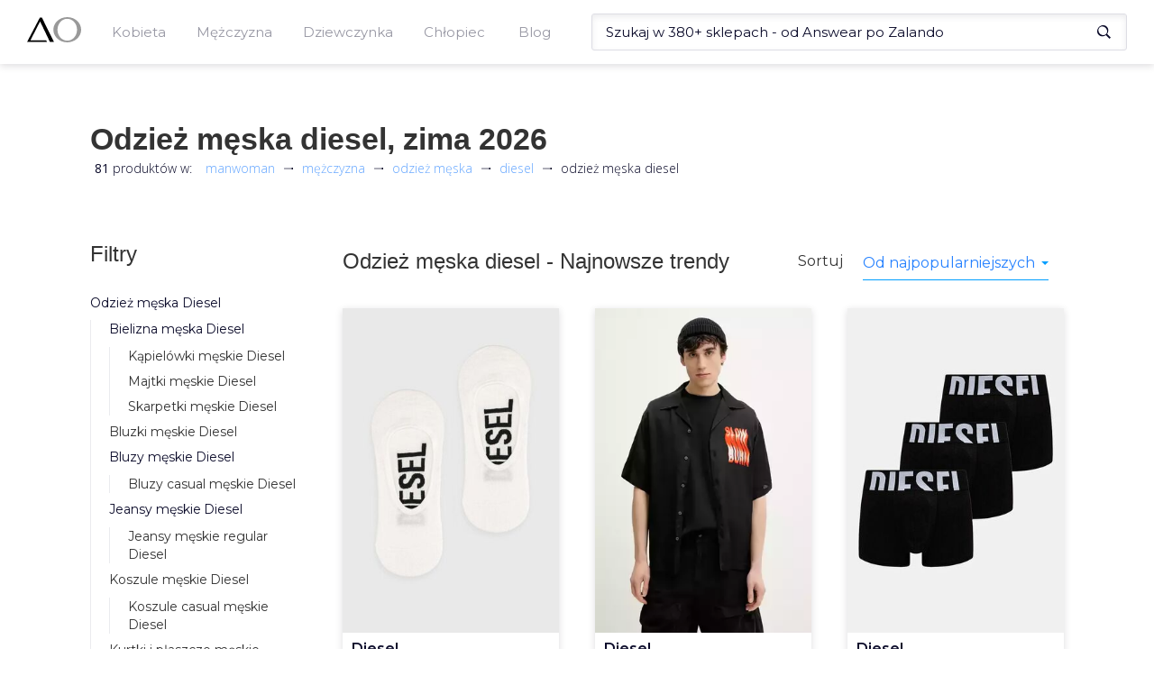

--- FILE ---
content_type: text/html; charset=utf-8
request_url: https://manwoman.com/pl/search/diesel/odziez-meska
body_size: 55758
content:
<!doctype html><html><head><meta charset="utf-8"><meta name="viewport" content="width=device-width,initial-scale=1"><!--[if IE]>
          <meta http-equiv="X-UA-Compatible" content="IE=Edge,chrome=1">
        <![endif]--><title data-rh="true">Odzież męska marki Diesel z kolekcji zima 2026 od 80zł</title><link data-rh="true" rel="canonical" href="https://manwoman.com/pl/search/diesel/odziez-meska"><link data-rh="true" rel="preload" as="image" href="https://img.manwoman.com/9/1174/23480379/medium_AW24-LGM01G-00X_F1.jpg"><meta data-rh="true" name="description" content="Zobacz dostępne odzież męska marki diesel w sklepach internetowych. Posiadamy ✅ 81 odzież męska w cenach od 80 do 4030zł."><link rel="shortcut icon" href="/favicon.ico"><link rel="preconnect" href="https://www.google-analytics.com"><link rel="preconnect" href="https://www.googletagmanager.com"><link rel="preconnect" href="https://fonts.gstatic.com"><link rel="preload" href="/assets/47.chunk.css?v=a0d629b4" as="style"><link rel="preload" href="/assets/18.chunk.css?v=da7928e7" as="style"><link rel="preload" href="/assets/3.chunk.css?v=f4fef17c" as="style"><link rel="preload" href="/assets/36.chunk.css?v=7480c5ab" as="style"><link rel="preload" href="/assets/33.chunk.css?v=e045cb0a" as="style"><link rel="preload" href="/assets/31.chunk.css?v=0f8395ca" as="style"><link rel="preload" href="/assets/41.chunk.css?v=186e4ff1" as="style"><link rel="preload" href="/assets/42.chunk.css?v=0aa1bcf6" as="style"><link rel="preload" href="/assets/27.chunk.css?v=a98762dc" as="style"><link rel="preload" href="/assets/32.chunk.css?v=1d7af180" as="style"><link rel="preload" href="/assets/runtime.js?v=9e1133ca" as="script"><link rel="preload" href="/assets/53.chunk.js?v=daaf03bd" as="script"><link rel="preload" href="/assets/47.chunk.js?v=7804b38e" as="script"><link rel="preload" href="/assets/0.chunk.js?v=40e9b0f9" as="script"><link rel="preload" href="/assets/6.chunk.js?v=9a59658e" as="script"><link rel="preload" href="/assets/9.chunk.js?v=4b7ce759" as="script"><link rel="preload" href="/assets/1.chunk.js?v=6a9b0f2e" as="script"><link rel="preload" href="/assets/18.chunk.js?v=868914a6" as="script"><link rel="preload" href="/assets/34.chunk.js?v=d910b674" as="script"><link rel="preload" href="/assets/50.chunk.js?v=95a0ba8e" as="script"><link rel="preload" href="/assets/3.chunk.js?v=0eb7f3a9" as="script"><link rel="preload" href="/assets/36.chunk.js?v=dee9c6e9" as="script"><link rel="preload" href="/assets/33.chunk.js?v=c8413169" as="script"><link rel="preload" href="/assets/4.chunk.js?v=ffb54f76" as="script"><link rel="preload" href="/assets/7.chunk.js?v=c2ff9ef1" as="script"><link rel="preload" href="/assets/31.chunk.js?v=0175efa6" as="script"><link rel="preload" href="/assets/52.chunk.js?v=27ae6db7" as="script"><link rel="preload" href="/assets/41.chunk.js?v=5c881aeb" as="script"><link rel="preload" href="/assets/2.chunk.js?v=cf64d89e" as="script"><link rel="preload" href="/assets/10.chunk.js?v=afd55d74" as="script"><link rel="preload" href="/assets/12.chunk.js?v=2e1ca998" as="script"><link rel="preload" href="/assets/42.chunk.js?v=b65cd930" as="script"><link rel="preload" href="/assets/27.chunk.js?v=1ed91ea6" as="script"><link rel="preload" href="/assets/32.chunk.js?v=82c7d29c" as="script"><link href="https://fonts.googleapis.com/css2?family=Open+Sans:wght@300;400;700&Fahkwang:wght@300;500;700&family=Montserrat:wght@400;500;600;700&subset=latin-ext&display=swap" as="style" rel="preload" onload="this.rel='stylesheet'"><style>html{font-family:sans-serif;-webkit-text-size-adjust:100%;-ms-text-size-adjust:100%}body{margin:0}article,aside,details,figcaption,figure,footer,header,hgroup,main,menu,nav,section,summary{display:block}audio,canvas,progress,video{display:inline-block;vertical-align:baseline}audio:not([controls]){display:none;height:0}[hidden],template{display:none}a{background-color:transparent}a:active,a:hover{outline:0}abbr[title]{border-bottom:1px dotted}b,strong{font-weight:700}dfn{font-style:italic}h1{margin:.67em 0;font-size:2em}mark{color:#000;background:#ff0}small{font-size:80%}sub,sup{position:relative;font-size:75%;line-height:0;vertical-align:baseline}sup{top:-.5em}sub{bottom:-.25em}img{border:0}svg:not(:root){overflow:hidden}figure{margin:1em 40px}hr{height:0;-webkit-box-sizing:content-box;-moz-box-sizing:content-box;box-sizing:content-box}pre{overflow:auto}code,kbd,pre,samp{font-family:monospace,monospace;font-size:1em}button,input,optgroup,select,textarea{margin:0;font:inherit;color:inherit}button{overflow:visible}button,select{text-transform:none}button,html input[type=button],input[type=reset],input[type=submit]{-webkit-appearance:button;cursor:pointer}button[disabled],html input[disabled]{cursor:default}button::-moz-focus-inner,input::-moz-focus-inner{padding:0;border:0}input{line-height:normal}input[type=checkbox],input[type=radio]{-webkit-box-sizing:border-box;-moz-box-sizing:border-box;box-sizing:border-box;padding:0}input[type=number]::-webkit-inner-spin-button,input[type=number]::-webkit-outer-spin-button{height:auto}input[type=search]{-webkit-box-sizing:content-box;-moz-box-sizing:content-box;box-sizing:content-box;-webkit-appearance:textfield}input[type=search]::-webkit-search-cancel-button,input[type=search]::-webkit-search-decoration{-webkit-appearance:none}fieldset{padding:.35em .625em .75em;margin:0 2px;border:1px solid silver}legend{padding:0;border:0}textarea{overflow:auto}optgroup{font-weight:700}table{border-spacing:0;border-collapse:collapse}td,th{padding:0}@media print{*,:after,:before{color:#000!important;text-shadow:none!important;background:0 0!important;-webkit-box-shadow:none!important;box-shadow:none!important}a,a:visited{text-decoration:underline}a[href]:after{content:" (" attr(href) ")"}abbr[title]:after{content:" (" attr(title) ")"}a[href^="#"]:after,a[href^="javascript:"]:after{content:""}blockquote,pre{border:1px solid #999;page-break-inside:avoid}thead{display:table-header-group}img,tr{page-break-inside:avoid}img{max-width:100%!important}h2,h3,p{orphans:3;widows:3}h2,h3{page-break-after:avoid}}*{-webkit-box-sizing:border-box;-moz-box-sizing:border-box;box-sizing:border-box}:after,:before{-webkit-box-sizing:border-box;-moz-box-sizing:border-box;box-sizing:border-box}html{font-size:10px;-webkit-tap-highlight-color:transparent}body{font-family:"Helvetica Neue",Helvetica,Arial,sans-serif;font-size:14px;line-height:1.42857143;color:#333;background-color:#fff}button,input,select,textarea{font-family:inherit;font-size:inherit;line-height:inherit}a{color:#337ab7;text-decoration:none}a:focus,a:hover{color:#23527c;text-decoration:underline}a:focus{outline:5px auto -webkit-focus-ring-color;outline-offset:-2px}figure{margin:0}img{vertical-align:middle}hr{margin-top:20px;margin-bottom:20px;border:0;border-top:1px solid #eee}[role=button]{cursor:pointer}.h1,.h2,.h3,.h4,.h5,.h6,h1,h2,h3,h4,h5,h6{font-family:inherit;font-weight:500;line-height:1.1;color:inherit}.h1 .small,.h1 small,.h2 .small,.h2 small,.h3 .small,.h3 small,.h4 .small,.h4 small,.h5 .small,.h5 small,.h6 .small,.h6 small,h1 .small,h1 small,h2 .small,h2 small,h3 .small,h3 small,h4 .small,h4 small,h5 .small,h5 small,h6 .small,h6 small{font-weight:400;line-height:1;color:#777}.h1,.h2,.h3,h1,h2,h3{margin-top:20px;margin-bottom:10px}.h1 .small,.h1 small,.h2 .small,.h2 small,.h3 .small,.h3 small,h1 .small,h1 small,h2 .small,h2 small,h3 .small,h3 small{font-size:65%}.h4,.h5,.h6,h4,h5,h6{margin-top:10px;margin-bottom:10px}.h4 .small,.h4 small,.h5 .small,.h5 small,.h6 .small,.h6 small,h4 .small,h4 small,h5 .small,h5 small,h6 .small,h6 small{font-size:75%}.h1,h1{font-size:36px}.h2,h2{font-size:30px}.h3,h3{font-size:24px}.h4,h4{font-size:18px}.h5,h5{font-size:14px}.h6,h6{font-size:12px}p{margin:0 0 10px}.lead{margin-bottom:20px;font-size:16px;font-weight:300;line-height:1.4}@media (min-width:768px){.lead{font-size:21px}}ol,ul{margin-top:0;margin-bottom:10px}ol ol,ol ul,ul ol,ul ul{margin-bottom:0}.list-unstyled{padding-left:0;list-style:none}.list-inline{padding-left:0;margin-left:-5px;list-style:none}.list-inline>li{display:inline-block;padding-right:5px;padding-left:5px}dl{margin-top:0;margin-bottom:20px}dd,dt{line-height:1.42857143}dt{font-weight:700}dd{margin-left:0}@media (min-width:768px){.dl-horizontal dt{float:left;width:160px;overflow:hidden;clear:left;text-align:right;text-overflow:ellipsis;white-space:nowrap}.dl-horizontal dd{margin-left:180px}}abbr[data-original-title],abbr[title]{cursor:help;border-bottom:1px dotted #777}blockquote{padding:10px 20px;margin:0 0 20px;font-size:17.5px;border-left:5px solid #eee}blockquote ol:last-child,blockquote p:last-child,blockquote ul:last-child{margin-bottom:0}blockquote .small,blockquote footer,blockquote small{display:block;font-size:80%;line-height:1.42857143;color:#777}blockquote .small:before,blockquote footer:before,blockquote small:before{content:"\2014 \00A0"}address{margin-bottom:20px;font-style:normal;line-height:1.42857143}code,kbd,pre,samp{font-family:Menlo,Monaco,Consolas,"Courier New",monospace}code{padding:2px 4px;font-size:90%;color:#c7254e;background-color:#f9f2f4;border-radius:4px}kbd{padding:2px 4px;font-size:90%;color:#fff;background-color:#333;border-radius:3px;-webkit-box-shadow:inset 0 -1px 0 rgba(0,0,0,.25);box-shadow:inset 0 -1px 0 rgba(0,0,0,.25)}kbd kbd{padding:0;font-size:100%;font-weight:700;-webkit-box-shadow:none;box-shadow:none}pre{display:block;padding:9.5px;margin:0 0 10px;font-size:13px;line-height:1.42857143;color:#333;word-break:break-all;word-wrap:break-word;background-color:#f5f5f5;border:1px solid #ccc;border-radius:4px}pre code{padding:0;font-size:inherit;color:inherit;white-space:pre-wrap;background-color:transparent;border-radius:0}fieldset{min-width:0;padding:0;margin:0;border:0}legend{display:block;width:100%;padding:0;margin-bottom:20px;font-size:21px;line-height:inherit;color:#333;border:0;border-bottom:1px solid #e5e5e5}label{display:inline-block;max-width:100%;margin-bottom:5px;font-weight:700}input[type=search]{-webkit-box-sizing:border-box;-moz-box-sizing:border-box;box-sizing:border-box}input[type=checkbox],input[type=radio]{margin:4px 0 0;line-height:normal}input[type=file]{display:block}input[type=range]{display:block;width:100%}select[multiple],select[size]{height:auto}input[type=checkbox]:focus,input[type=file]:focus,input[type=radio]:focus{outline:5px auto -webkit-focus-ring-color;outline-offset:-2px}output{display:block;padding-top:7px;font-size:14px;line-height:1.42857143;color:#555}textarea.form-control{height:auto}input[type=search]{-webkit-appearance:none}@media screen and (-webkit-min-device-pixel-ratio:0){input[type=date].form-control,input[type=datetime-local].form-control,input[type=month].form-control,input[type=time].form-control{line-height:34px}.input-group-sm input[type=date],.input-group-sm input[type=datetime-local],.input-group-sm input[type=month],.input-group-sm input[type=time],input[type=date].input-sm,input[type=datetime-local].input-sm,input[type=month].input-sm,input[type=time].input-sm{line-height:30px}.input-group-lg input[type=date],.input-group-lg input[type=datetime-local],.input-group-lg input[type=month],.input-group-lg input[type=time],input[type=date].input-lg,input[type=datetime-local].input-lg,input[type=month].input-lg,input[type=time].input-lg{line-height:46px}}fieldset[disabled] input[type=checkbox],fieldset[disabled] input[type=radio],input[type=checkbox].disabled,input[type=checkbox][disabled],input[type=radio].disabled,input[type=radio][disabled]{cursor:not-allowed}select.input-sm{height:30px;line-height:30px}select[multiple].input-sm,textarea.input-sm{height:auto}select.input-lg{height:46px;line-height:46px}select[multiple].input-lg,textarea.input-lg{height:auto}</style><link data-chunk="main" rel="stylesheet" href="/assets/47.chunk.css?v=a0d629b4"><link data-chunk="AsyncListing" rel="stylesheet" href="/assets/18.chunk.css?v=da7928e7"><link data-chunk="MainMenu" rel="stylesheet" href="/assets/3.chunk.css?v=f4fef17c"><link data-chunk="MainMenu" rel="stylesheet" href="/assets/36.chunk.css?v=7480c5ab"><link data-chunk="Header" rel="stylesheet" href="/assets/33.chunk.css?v=e045cb0a"><link data-chunk="Breadcrumbs" rel="stylesheet" href="/assets/31.chunk.css?v=0f8395ca"><link data-chunk="ProductsFilters" rel="stylesheet" href="/assets/41.chunk.css?v=186e4ff1"><link data-chunk="ProductsList" rel="stylesheet" href="/assets/42.chunk.css?v=0aa1bcf6"><link data-chunk="BlogItem" rel="stylesheet" href="/assets/27.chunk.css?v=a98762dc"><link data-chunk="Footer" rel="stylesheet" href="/assets/32.chunk.css?v=1d7af180"><script>(function(w,d,s,l,i){w[l]=w[l]||[];w[l].push({'gtm.start':
              new Date().getTime(),event:'gtm.js'});var f=d.getElementsByTagName(s)[0],
              j=d.createElement(s),dl=l!='dataLayer'?'&l='+l:'';j.async=true;j.src=
              'https://www.googletagmanager.com/gtm.js?id='+i+dl;f.parentNode.insertBefore(j,f);
              })(window,document,'script','dataLayer','GTM-NFRXZK2');</script></head><body><noscript><iframe src="https://www.googletagmanager.com/ns.html?id=GTM-NFRXZK2" height="0" width="0" style="display:none;visibility:hidden"></iframe></noscript><div id="react-view"><div><div><style>.headroom--scrolled,.headroom--unfixed{
          z-index: 100!important;
        }</style><div class="headroom-wrapper"><div style="position:relative;top:0;left:0;right:0;z-index:1;-webkit-transform:translate3D(0, 0, 0);-ms-transform:translate3D(0, 0, 0);transform:translate3D(0, 0, 0)" class="headroom headroom--unfixed"><div class="styles__menu--r8tRu"><div class="styles__menuWrapper--3MFaL"><button type="button" class="custom_styles__btn--1ZRTW styles__menuMobileButton--1SC03"><svg xmlns="http://www.w3.org/2000/svg" viewBox="0 0 25 24"><rect fill="#0b0b2a" y="21" width="18" height="2"></rect><rect fill="#0b0b2a" y="11" width="25" height="2"></rect><rect fill="#0b0b2a" y="1" width="22" height="2"></rect></svg></button><a id="Logo" class="styles__logo--2M5PI" aria-label="Logo" href="/pl"><svg xmlns="http://www.w3.org/2000/svg" viewBox="0 0 110.98 53.04" class=""><polygon points="26.4 0.78 0 52.27 40.96 52.27 39.31 48.73 6.92 48.73 26.77 9.03 47.01 52.27 55.25 52.27 30.38 0.78 26.4 0.78"></polygon><path d="M82.51,0C66.78,0,54,11.87,54,26.52S66.78,53,82.51,53,111,41.17,111,26.52,98.23,0,82.51,0Zm0,49.51c-11.08,0-20.07-10.29-20.07-23s9-23,20.07-23,20.06,10.28,20.06,23S93.59,49.51,82.51,49.51Z"></path></svg></a><div class="styles__menuHolder--3lcyv"><div class="styles__mobileHeader--hS4jD"><button type="button" class="custom_styles__btn--1ZRTW styles__close--2dpsN"><svg xmlns="http://www.w3.org/2000/svg" viewBox="0 0 25 24"><rect fill="#0b0b2a" y="11" width="25" height="2" transform="translate(-4.82 12.35) rotate(-45)"></rect><rect fill="#0b0b2a" x="11.5" y="-0.5" width="2" height="25" transform="translate(-4.82 12.35) rotate(-45)"></rect></svg></button><span>Menu</span></div><ul class="styles__mainLevel--3CJ7o"><li class="styles__menuTrigger--3Fyzr"><span class="custom_styles__underline--Zuo_U">Kobieta</span><button type="button" class="custom_styles__btn--1ZRTW styles__arrowBtn--3nDoQ"><svg xmlns="http://www.w3.org/2000/svg" viewBox="0 0 36.75 50.53"><polygon fill="#0b0b2a" points="36.75 26.19 1.83 0 0 2.34 28.88 24.93 0.01 46.6 2.96 50.53 36.75 26.19"></polygon></svg></button><div class="styles__submenuContainer--2xvCp"><div class="styles__submenuWrapper--1tt2f"><div class="styles__mobileHeader--hS4jD"><button type="button" class="custom_styles__btn--1ZRTW styles__close--2dpsN"><svg xmlns="http://www.w3.org/2000/svg" viewBox="0 0 25 24"><rect fill="#0b0b2a" y="11" width="25" height="2" transform="translate(-4.82 12.35) rotate(-45)"></rect><rect fill="#0b0b2a" x="11.5" y="-0.5" width="2" height="25" transform="translate(-4.82 12.35) rotate(-45)"></rect></svg></button><button type="button" class="custom_styles__btn--1ZRTW styles__close--2dpsN"><svg xmlns="http://www.w3.org/2000/svg" viewBox="0 0 25 24"><rect fill="#0b0b2a" x="4" y="11" width="18" height="2"></rect><rect fill="#0b0b2a" x="6.46" y="9.68" width="2" height="11" transform="translate(-8.55 9.72) rotate(-45)"></rect><rect fill="#0b0b2a" x="1.96" y="7.82" width="11" height="2" transform="translate(-4.05 7.86) rotate(-45)"></rect></svg></button><span>Kobieta</span></div><ul class="styles__subLevel--H3yZv"><li><a class="custom_styles__underline--Zuo_U" href="/pl/search/odziez-damska"><h4>Odzież damska</h4></a><button type="button" class="custom_styles__btn--1ZRTW styles__arrowBtn--3nDoQ"><svg xmlns="http://www.w3.org/2000/svg" viewBox="0 0 36.75 50.53"><polygon fill="#0b0b2a" points="36.75 26.19 1.83 0 0 2.34 28.88 24.93 0.01 46.6 2.96 50.53 36.75 26.19"></polygon></svg></button><div class="styles__subCategoryWrapper--3Q9AP"><div class="styles__mobileHeader--hS4jD"><button type="button" class="custom_styles__btn--1ZRTW styles__close--2dpsN"><svg xmlns="http://www.w3.org/2000/svg" viewBox="0 0 25 24"><rect fill="#0b0b2a" y="11" width="25" height="2" transform="translate(-4.82 12.35) rotate(-45)"></rect><rect fill="#0b0b2a" x="11.5" y="-0.5" width="2" height="25" transform="translate(-4.82 12.35) rotate(-45)"></rect></svg></button><button type="button" class="custom_styles__btn--1ZRTW styles__close--2dpsN"><svg xmlns="http://www.w3.org/2000/svg" viewBox="0 0 25 24"><rect fill="#0b0b2a" x="4" y="11" width="18" height="2"></rect><rect fill="#0b0b2a" x="6.46" y="9.68" width="2" height="11" transform="translate(-8.55 9.72) rotate(-45)"></rect><rect fill="#0b0b2a" x="1.96" y="7.82" width="11" height="2" transform="translate(-4.05 7.86) rotate(-45)"></rect></svg></button><span>Odzież damska</span></div><ul class="styles__subCategory--1epKX"><li><a class="custom_styles__underline--Zuo_U" href="/pl/search/bielizna-damska">Bielizna damska</a></li><li><a class="custom_styles__underline--Zuo_U" href="/pl/search/bluzki-damskie">Bluzki damskie</a></li><li><a class="custom_styles__underline--Zuo_U" href="/pl/search/bluzy-damskie">Bluzy damskie</a></li><li><a class="custom_styles__underline--Zuo_U" href="/pl/search/jeansy-damskie">Jeansy damskie</a></li><li><a class="custom_styles__underline--Zuo_U" href="/pl/search/kombinezony">Kombinezony</a></li><li><a class="custom_styles__underline--Zuo_U" href="/pl/search/koszule-damskie">Koszule damskie</a></li><li><a class="custom_styles__underline--Zuo_U" href="/pl/search/kurtki-i-plaszcze-damskie">Kurtki i płaszcze damskie</a></li><li><a class="custom_styles__underline--Zuo_U" href="/pl/search/legginsy-damskie">Legginsy damskie</a></li><li><a class="custom_styles__underline--Zuo_U" href="/pl/search/marynarki-i-garsonki">Marynarki i garsonki</a></li><li><a class="custom_styles__underline--Zuo_U" href="/pl/search/spodnice">Spódnice</a></li><li><a class="custom_styles__underline--Zuo_U" href="/pl/search/spodnie-damskie">Spodnie damskie</a></li><li><a class="custom_styles__underline--Zuo_U" href="/pl/search/sukienki">Sukienki</a></li><li><a class="custom_styles__underline--Zuo_U" href="/pl/search/swetry-damskie">Swetry damskie</a></li></ul><ul class="styles__subCategory--1epKX"><li><a class="custom_styles__underline--Zuo_U" href="/pl/search/szorty-damskie">Szorty damskie</a></li><li><a class="custom_styles__underline--Zuo_U" href="/pl/search/topy-i-t-shirty-damskie">Topy i T-shirty damskie</a></li><li><a class="custom_styles__underline--Zuo_U" href="/pl/search/tuniki">Tuniki</a></li></ul></div></li><li><a class="custom_styles__underline--Zuo_U" href="/pl/search/obuwie-damskie"><h4>Obuwie damskie</h4></a><button type="button" class="custom_styles__btn--1ZRTW styles__arrowBtn--3nDoQ"><svg xmlns="http://www.w3.org/2000/svg" viewBox="0 0 36.75 50.53"><polygon fill="#0b0b2a" points="36.75 26.19 1.83 0 0 2.34 28.88 24.93 0.01 46.6 2.96 50.53 36.75 26.19"></polygon></svg></button><div class="styles__subCategoryWrapper--3Q9AP"><div class="styles__mobileHeader--hS4jD"><button type="button" class="custom_styles__btn--1ZRTW styles__close--2dpsN"><svg xmlns="http://www.w3.org/2000/svg" viewBox="0 0 25 24"><rect fill="#0b0b2a" y="11" width="25" height="2" transform="translate(-4.82 12.35) rotate(-45)"></rect><rect fill="#0b0b2a" x="11.5" y="-0.5" width="2" height="25" transform="translate(-4.82 12.35) rotate(-45)"></rect></svg></button><button type="button" class="custom_styles__btn--1ZRTW styles__close--2dpsN"><svg xmlns="http://www.w3.org/2000/svg" viewBox="0 0 25 24"><rect fill="#0b0b2a" x="4" y="11" width="18" height="2"></rect><rect fill="#0b0b2a" x="6.46" y="9.68" width="2" height="11" transform="translate(-8.55 9.72) rotate(-45)"></rect><rect fill="#0b0b2a" x="1.96" y="7.82" width="11" height="2" transform="translate(-4.05 7.86) rotate(-45)"></rect></svg></button><span>Obuwie damskie</span></div><ul class="styles__subCategory--1epKX"><li><a class="custom_styles__underline--Zuo_U" href="/pl/search/baleriny">Baleriny</a></li><li><a class="custom_styles__underline--Zuo_U" href="/pl/search/botki">Botki</a></li><li><a class="custom_styles__underline--Zuo_U" href="/pl/search/buty-trekkingowe-damskie">Buty trekkingowe damskie</a></li><li><a class="custom_styles__underline--Zuo_U" href="/pl/search/czolenka">Czółenka</a></li><li><a class="custom_styles__underline--Zuo_U" href="/pl/search/espadryle-damskie">Espadryle damskie</a></li><li><a class="custom_styles__underline--Zuo_U" href="/pl/search/kalosze-damskie">Kalosze damskie</a></li><li><a class="custom_styles__underline--Zuo_U" href="/pl/search/kapcie-damskie">Kapcie damskie</a></li><li><a class="custom_styles__underline--Zuo_U" href="/pl/search/klapki-i-sandaly-damskie">Klapki i sandały damskie</a></li><li><a class="custom_styles__underline--Zuo_U" href="/pl/search/kozaki-damskie">Kozaki damskie</a></li><li><a class="custom_styles__underline--Zuo_U" href="/pl/search/lordsy-damskie">Lordsy damskie</a></li><li><a class="custom_styles__underline--Zuo_U" href="/pl/search/mokasyny-damskie">Mokasyny damskie</a></li><li><a class="custom_styles__underline--Zuo_U" href="/pl/search/pielegnacja-obuwia">Pielęgnacja obuwia</a></li><li><a class="custom_styles__underline--Zuo_U" href="/pl/search/polbuty-damskie">Półbuty damskie</a></li></ul><ul class="styles__subCategory--1epKX"><li><a class="custom_styles__underline--Zuo_U" href="/pl/search/sneakersy-damskie">Sneakersy damskie</a></li><li><a class="custom_styles__underline--Zuo_U" href="/pl/search/sniegowce-damskie">Śniegowce damskie</a></li><li><a class="custom_styles__underline--Zuo_U" href="/pl/search/sportowe-i-lifestyle">Sportowe i lifestyle</a></li><li><a class="custom_styles__underline--Zuo_U" href="/pl/search/trampki-i-tenisowki">Trampki i tenisówki</a></li></ul></div></li><li><a class="custom_styles__underline--Zuo_U" href="/pl/search/akcesoria-damskie"><h4>Akcesoria damskie</h4></a><button type="button" class="custom_styles__btn--1ZRTW styles__arrowBtn--3nDoQ"><svg xmlns="http://www.w3.org/2000/svg" viewBox="0 0 36.75 50.53"><polygon fill="#0b0b2a" points="36.75 26.19 1.83 0 0 2.34 28.88 24.93 0.01 46.6 2.96 50.53 36.75 26.19"></polygon></svg></button><div class="styles__subCategoryWrapper--3Q9AP"><div class="styles__mobileHeader--hS4jD"><button type="button" class="custom_styles__btn--1ZRTW styles__close--2dpsN"><svg xmlns="http://www.w3.org/2000/svg" viewBox="0 0 25 24"><rect fill="#0b0b2a" y="11" width="25" height="2" transform="translate(-4.82 12.35) rotate(-45)"></rect><rect fill="#0b0b2a" x="11.5" y="-0.5" width="2" height="25" transform="translate(-4.82 12.35) rotate(-45)"></rect></svg></button><button type="button" class="custom_styles__btn--1ZRTW styles__close--2dpsN"><svg xmlns="http://www.w3.org/2000/svg" viewBox="0 0 25 24"><rect fill="#0b0b2a" x="4" y="11" width="18" height="2"></rect><rect fill="#0b0b2a" x="6.46" y="9.68" width="2" height="11" transform="translate(-8.55 9.72) rotate(-45)"></rect><rect fill="#0b0b2a" x="1.96" y="7.82" width="11" height="2" transform="translate(-4.05 7.86) rotate(-45)"></rect></svg></button><span>Akcesoria damskie</span></div><ul class="styles__subCategory--1epKX"><li><a class="custom_styles__underline--Zuo_U" href="/pl/search/bizuteria-damska">Biżuteria damska</a></li><li><a class="custom_styles__underline--Zuo_U" href="/pl/search/czapki-i-kapelusze-damskie">Czapki i kapelusze damskie</a></li><li><a class="custom_styles__underline--Zuo_U" href="/pl/search/gadzety-i-akcesoria-damskie">Gadżety i akcesoria damskie</a></li><li><a class="custom_styles__underline--Zuo_U" href="/pl/search/okulary-przeciwsloneczne-damskie">Okulary przeciwsłoneczne damskie</a></li><li><a class="custom_styles__underline--Zuo_U" href="/pl/search/parasole-damskie">Parasole damskie</a></li><li><a class="custom_styles__underline--Zuo_U" href="/pl/search/paski-damskie">Paski damskie</a></li><li><a class="custom_styles__underline--Zuo_U" href="/pl/search/portfele-damskie">Portfele damskie</a></li><li><a class="custom_styles__underline--Zuo_U" href="/pl/search/rekawiczki-damskie">Rękawiczki damskie</a></li><li><a class="custom_styles__underline--Zuo_U" href="/pl/search/szaliki-i-chusty-damskie">Szaliki i chusty damskie</a></li><li><a class="custom_styles__underline--Zuo_U" href="/pl/search/torby-i-walizki-damskie">Torby i walizki damskie</a></li><li><a class="custom_styles__underline--Zuo_U" href="/pl/search/torebki-i-plecaki-damskie">Torebki i plecaki damskie</a></li><li><a class="custom_styles__underline--Zuo_U" href="/pl/search/zegarki-damskie">Zegarki damskie</a></li></ul></div></li></ul></div></div></li></ul><ul class="styles__mainLevel--3CJ7o"><li class="styles__menuTrigger--3Fyzr"><span class="custom_styles__underline--Zuo_U">Mężczyzna</span><button type="button" class="custom_styles__btn--1ZRTW styles__arrowBtn--3nDoQ"><svg xmlns="http://www.w3.org/2000/svg" viewBox="0 0 36.75 50.53"><polygon fill="#0b0b2a" points="36.75 26.19 1.83 0 0 2.34 28.88 24.93 0.01 46.6 2.96 50.53 36.75 26.19"></polygon></svg></button><div class="styles__submenuContainer--2xvCp"><div class="styles__submenuWrapper--1tt2f"><div class="styles__mobileHeader--hS4jD"><button type="button" class="custom_styles__btn--1ZRTW styles__close--2dpsN"><svg xmlns="http://www.w3.org/2000/svg" viewBox="0 0 25 24"><rect fill="#0b0b2a" y="11" width="25" height="2" transform="translate(-4.82 12.35) rotate(-45)"></rect><rect fill="#0b0b2a" x="11.5" y="-0.5" width="2" height="25" transform="translate(-4.82 12.35) rotate(-45)"></rect></svg></button><button type="button" class="custom_styles__btn--1ZRTW styles__close--2dpsN"><svg xmlns="http://www.w3.org/2000/svg" viewBox="0 0 25 24"><rect fill="#0b0b2a" x="4" y="11" width="18" height="2"></rect><rect fill="#0b0b2a" x="6.46" y="9.68" width="2" height="11" transform="translate(-8.55 9.72) rotate(-45)"></rect><rect fill="#0b0b2a" x="1.96" y="7.82" width="11" height="2" transform="translate(-4.05 7.86) rotate(-45)"></rect></svg></button><span>Mężczyzna</span></div><ul class="styles__subLevel--H3yZv"><li><a class="custom_styles__underline--Zuo_U" href="/pl/search/odziez-meska"><h4>Odzież męska</h4></a><button type="button" class="custom_styles__btn--1ZRTW styles__arrowBtn--3nDoQ"><svg xmlns="http://www.w3.org/2000/svg" viewBox="0 0 36.75 50.53"><polygon fill="#0b0b2a" points="36.75 26.19 1.83 0 0 2.34 28.88 24.93 0.01 46.6 2.96 50.53 36.75 26.19"></polygon></svg></button><div class="styles__subCategoryWrapper--3Q9AP"><div class="styles__mobileHeader--hS4jD"><button type="button" class="custom_styles__btn--1ZRTW styles__close--2dpsN"><svg xmlns="http://www.w3.org/2000/svg" viewBox="0 0 25 24"><rect fill="#0b0b2a" y="11" width="25" height="2" transform="translate(-4.82 12.35) rotate(-45)"></rect><rect fill="#0b0b2a" x="11.5" y="-0.5" width="2" height="25" transform="translate(-4.82 12.35) rotate(-45)"></rect></svg></button><button type="button" class="custom_styles__btn--1ZRTW styles__close--2dpsN"><svg xmlns="http://www.w3.org/2000/svg" viewBox="0 0 25 24"><rect fill="#0b0b2a" x="4" y="11" width="18" height="2"></rect><rect fill="#0b0b2a" x="6.46" y="9.68" width="2" height="11" transform="translate(-8.55 9.72) rotate(-45)"></rect><rect fill="#0b0b2a" x="1.96" y="7.82" width="11" height="2" transform="translate(-4.05 7.86) rotate(-45)"></rect></svg></button><span>Odzież męska</span></div><ul class="styles__subCategory--1epKX"><li><a class="custom_styles__underline--Zuo_U" href="/pl/search/bielizna-meska">Bielizna męska</a></li><li><a class="custom_styles__underline--Zuo_U" href="/pl/search/bluzki-meskie">Bluzki męskie</a></li><li><a class="custom_styles__underline--Zuo_U" href="/pl/search/bluzy-meskie">Bluzy męskie</a></li><li><a class="custom_styles__underline--Zuo_U" href="/pl/search/garnitury-i-marynarki-meskie">Garnitury i marynarki męskie</a></li><li><a class="custom_styles__underline--Zuo_U" href="/pl/search/jeansy-meskie">Jeansy męskie</a></li><li><a class="custom_styles__underline--Zuo_U" href="/pl/search/kamizelki-meskie">Kamizelki męskie</a></li><li><a class="custom_styles__underline--Zuo_U" href="/pl/search/koszule-meskie">Koszule męskie</a></li><li><a class="custom_styles__underline--Zuo_U" href="/pl/search/kurtki-i-plaszcze-meskie">Kurtki i płaszcze męskie</a></li><li><a class="custom_styles__underline--Zuo_U" href="/pl/search/spodnie-meskie">Spodnie męskie</a></li><li><a class="custom_styles__underline--Zuo_U" href="/pl/search/swetry-meskie">Swetry męskie</a></li><li><a class="custom_styles__underline--Zuo_U" href="/pl/search/szorty-meskie">Szorty męskie</a></li><li><a class="custom_styles__underline--Zuo_U" href="/pl/search/t-shirty-i-koszulki-meskie">T-shirty i koszulki męskie</a></li></ul></div></li><li><a class="custom_styles__underline--Zuo_U" href="/pl/search/obuwie-meskie"><h4>Obuwie męskie</h4></a><button type="button" class="custom_styles__btn--1ZRTW styles__arrowBtn--3nDoQ"><svg xmlns="http://www.w3.org/2000/svg" viewBox="0 0 36.75 50.53"><polygon fill="#0b0b2a" points="36.75 26.19 1.83 0 0 2.34 28.88 24.93 0.01 46.6 2.96 50.53 36.75 26.19"></polygon></svg></button><div class="styles__subCategoryWrapper--3Q9AP"><div class="styles__mobileHeader--hS4jD"><button type="button" class="custom_styles__btn--1ZRTW styles__close--2dpsN"><svg xmlns="http://www.w3.org/2000/svg" viewBox="0 0 25 24"><rect fill="#0b0b2a" y="11" width="25" height="2" transform="translate(-4.82 12.35) rotate(-45)"></rect><rect fill="#0b0b2a" x="11.5" y="-0.5" width="2" height="25" transform="translate(-4.82 12.35) rotate(-45)"></rect></svg></button><button type="button" class="custom_styles__btn--1ZRTW styles__close--2dpsN"><svg xmlns="http://www.w3.org/2000/svg" viewBox="0 0 25 24"><rect fill="#0b0b2a" x="4" y="11" width="18" height="2"></rect><rect fill="#0b0b2a" x="6.46" y="9.68" width="2" height="11" transform="translate(-8.55 9.72) rotate(-45)"></rect><rect fill="#0b0b2a" x="1.96" y="7.82" width="11" height="2" transform="translate(-4.05 7.86) rotate(-45)"></rect></svg></button><span>Obuwie męskie</span></div><ul class="styles__subCategory--1epKX"><li><a class="custom_styles__underline--Zuo_U" href="/pl/search/buty-sportowe-i-lifestyle-meskie">Buty sportowe i lifestyle męskie</a></li><li><a class="custom_styles__underline--Zuo_U" href="/pl/search/buty-trekkingowe-meskie">Buty trekkingowe męskie</a></li><li><a class="custom_styles__underline--Zuo_U" href="/pl/search/buty-wizytowe-meskie">Buty wizytowe męskie</a></li><li><a class="custom_styles__underline--Zuo_U" href="/pl/search/buty-zimowe-meskie">Buty zimowe męskie</a></li><li><a class="custom_styles__underline--Zuo_U" href="/pl/search/espadryle-meskie">Espadryle męskie</a></li><li><a class="custom_styles__underline--Zuo_U" href="/pl/search/kalosze-meskie">Kalosze męskie</a></li><li><a class="custom_styles__underline--Zuo_U" href="/pl/search/kapcie-meskie">Kapcie męskie</a></li><li><a class="custom_styles__underline--Zuo_U" href="/pl/search/klapki-i-sandaly-meskie">Klapki i sandały męskie</a></li><li><a class="custom_styles__underline--Zuo_U" href="/pl/search/mokasyny-meskie">Mokasyny męskie</a></li><li><a class="custom_styles__underline--Zuo_U" href="/pl/search/polbuty-meskie">Półbuty męskie</a></li><li><a class="custom_styles__underline--Zuo_U" href="/pl/search/trampki-i-tenisowki-meskie">Trampki i tenisówki męskie</a></li></ul></div></li><li><a class="custom_styles__underline--Zuo_U" href="/pl/search/akcesoria-meskie"><h4>Akcesoria męskie</h4></a><button type="button" class="custom_styles__btn--1ZRTW styles__arrowBtn--3nDoQ"><svg xmlns="http://www.w3.org/2000/svg" viewBox="0 0 36.75 50.53"><polygon fill="#0b0b2a" points="36.75 26.19 1.83 0 0 2.34 28.88 24.93 0.01 46.6 2.96 50.53 36.75 26.19"></polygon></svg></button><div class="styles__subCategoryWrapper--3Q9AP"><div class="styles__mobileHeader--hS4jD"><button type="button" class="custom_styles__btn--1ZRTW styles__close--2dpsN"><svg xmlns="http://www.w3.org/2000/svg" viewBox="0 0 25 24"><rect fill="#0b0b2a" y="11" width="25" height="2" transform="translate(-4.82 12.35) rotate(-45)"></rect><rect fill="#0b0b2a" x="11.5" y="-0.5" width="2" height="25" transform="translate(-4.82 12.35) rotate(-45)"></rect></svg></button><button type="button" class="custom_styles__btn--1ZRTW styles__close--2dpsN"><svg xmlns="http://www.w3.org/2000/svg" viewBox="0 0 25 24"><rect fill="#0b0b2a" x="4" y="11" width="18" height="2"></rect><rect fill="#0b0b2a" x="6.46" y="9.68" width="2" height="11" transform="translate(-8.55 9.72) rotate(-45)"></rect><rect fill="#0b0b2a" x="1.96" y="7.82" width="11" height="2" transform="translate(-4.05 7.86) rotate(-45)"></rect></svg></button><span>Akcesoria męskie</span></div><ul class="styles__subCategory--1epKX"><li><a class="custom_styles__underline--Zuo_U" href="/pl/search/bizuteria-meska">Biżuteria męska</a></li><li><a class="custom_styles__underline--Zuo_U" href="/pl/search/czapki-meskie">Czapki męskie</a></li><li><a class="custom_styles__underline--Zuo_U" href="/pl/search/gadzety-i-akcesoria-meskie">Gadżety i akcesoria męskie</a></li><li><a class="custom_styles__underline--Zuo_U" href="/pl/search/krawaty-meskie">Krawaty męskie</a></li><li><a class="custom_styles__underline--Zuo_U" href="/pl/search/muchy-meskie">Muchy męskie</a></li><li><a class="custom_styles__underline--Zuo_U" href="/pl/search/okulary-przeciwsloneczne-meskie">Okulary przeciwsłoneczne męskie</a></li><li><a class="custom_styles__underline--Zuo_U" href="/pl/search/parasole-meskie">Parasole męskie</a></li><li><a class="custom_styles__underline--Zuo_U" href="/pl/search/paski-meskie">Paski męskie</a></li><li><a class="custom_styles__underline--Zuo_U" href="/pl/search/portfele-meskie">Portfele męskie</a></li><li><a class="custom_styles__underline--Zuo_U" href="/pl/search/rekawiczki-meskie">Rękawiczki męskie</a></li><li><a class="custom_styles__underline--Zuo_U" href="/pl/search/szaliki-i-chusty-meskie">Szaliki i chusty męskie</a></li><li><a class="custom_styles__underline--Zuo_U" href="/pl/search/torby-i-walizki-meskie">Torby i walizki męskie</a></li><li><a class="custom_styles__underline--Zuo_U" href="/pl/search/zegarki-meskie">Zegarki męskie</a></li></ul></div></li></ul></div></div></li></ul><ul class="styles__mainLevel--3CJ7o"><li class="styles__menuTrigger--3Fyzr"><span class="custom_styles__underline--Zuo_U">Dziewczynka</span><button type="button" class="custom_styles__btn--1ZRTW styles__arrowBtn--3nDoQ"><svg xmlns="http://www.w3.org/2000/svg" viewBox="0 0 36.75 50.53"><polygon fill="#0b0b2a" points="36.75 26.19 1.83 0 0 2.34 28.88 24.93 0.01 46.6 2.96 50.53 36.75 26.19"></polygon></svg></button><div class="styles__submenuContainer--2xvCp"><div class="styles__submenuWrapper--1tt2f"><div class="styles__mobileHeader--hS4jD"><button type="button" class="custom_styles__btn--1ZRTW styles__close--2dpsN"><svg xmlns="http://www.w3.org/2000/svg" viewBox="0 0 25 24"><rect fill="#0b0b2a" y="11" width="25" height="2" transform="translate(-4.82 12.35) rotate(-45)"></rect><rect fill="#0b0b2a" x="11.5" y="-0.5" width="2" height="25" transform="translate(-4.82 12.35) rotate(-45)"></rect></svg></button><button type="button" class="custom_styles__btn--1ZRTW styles__close--2dpsN"><svg xmlns="http://www.w3.org/2000/svg" viewBox="0 0 25 24"><rect fill="#0b0b2a" x="4" y="11" width="18" height="2"></rect><rect fill="#0b0b2a" x="6.46" y="9.68" width="2" height="11" transform="translate(-8.55 9.72) rotate(-45)"></rect><rect fill="#0b0b2a" x="1.96" y="7.82" width="11" height="2" transform="translate(-4.05 7.86) rotate(-45)"></rect></svg></button><span>Dziewczynka</span></div><ul class="styles__subLevel--H3yZv"><li><a class="custom_styles__underline--Zuo_U" href="/pl/search/odziez-dziewczeca"><h4>Odzież dziewczęca</h4></a><button type="button" class="custom_styles__btn--1ZRTW styles__arrowBtn--3nDoQ"><svg xmlns="http://www.w3.org/2000/svg" viewBox="0 0 36.75 50.53"><polygon fill="#0b0b2a" points="36.75 26.19 1.83 0 0 2.34 28.88 24.93 0.01 46.6 2.96 50.53 36.75 26.19"></polygon></svg></button><div class="styles__subCategoryWrapper--3Q9AP"><div class="styles__mobileHeader--hS4jD"><button type="button" class="custom_styles__btn--1ZRTW styles__close--2dpsN"><svg xmlns="http://www.w3.org/2000/svg" viewBox="0 0 25 24"><rect fill="#0b0b2a" y="11" width="25" height="2" transform="translate(-4.82 12.35) rotate(-45)"></rect><rect fill="#0b0b2a" x="11.5" y="-0.5" width="2" height="25" transform="translate(-4.82 12.35) rotate(-45)"></rect></svg></button><button type="button" class="custom_styles__btn--1ZRTW styles__close--2dpsN"><svg xmlns="http://www.w3.org/2000/svg" viewBox="0 0 25 24"><rect fill="#0b0b2a" x="4" y="11" width="18" height="2"></rect><rect fill="#0b0b2a" x="6.46" y="9.68" width="2" height="11" transform="translate(-8.55 9.72) rotate(-45)"></rect><rect fill="#0b0b2a" x="1.96" y="7.82" width="11" height="2" transform="translate(-4.05 7.86) rotate(-45)"></rect></svg></button><span>Odzież dziewczęca</span></div><ul class="styles__subCategory--1epKX"><li><a class="custom_styles__underline--Zuo_U" href="/pl/search/bielizna-dziewczeca">Bielizna dziewczęca</a></li><li><a class="custom_styles__underline--Zuo_U" href="/pl/search/bluzki-dziewczece">Bluzki dziewczęce</a></li><li><a class="custom_styles__underline--Zuo_U" href="/pl/search/bluzy-dziewczece">Bluzy dziewczęce</a></li><li><a class="custom_styles__underline--Zuo_U" href="/pl/search/dresy-dziewczece">Dresy dziewczęce</a></li><li><a class="custom_styles__underline--Zuo_U" href="/pl/search/kombinezony-dziewczece">Kombinezony dziewczęce</a></li><li><a class="custom_styles__underline--Zuo_U" href="/pl/search/komplety-dziewczece">Komplety dziewczęce</a></li><li><a class="custom_styles__underline--Zuo_U" href="/pl/search/koszule-dziewczece">Koszule dziewczęce</a></li><li><a class="custom_styles__underline--Zuo_U" href="/pl/search/kurtki-i-plaszcze-dziewczece">Kurtki i płaszcze dziewczęce</a></li><li><a class="custom_styles__underline--Zuo_U" href="/pl/search/legginsy-dziewczece">Legginsy dziewczęce</a></li><li><a class="custom_styles__underline--Zuo_U" href="/pl/search/marynarki-dziewczece">Marynarki dziewczęce</a></li><li><a class="custom_styles__underline--Zuo_U" href="/pl/search/spodnice-dziewczece">Spódnice dziewczęce</a></li><li><a class="custom_styles__underline--Zuo_U" href="/pl/search/spodnie-dziewczece">Spodnie dziewczęce</a></li><li><a class="custom_styles__underline--Zuo_U" href="/pl/search/sukienki-dziewczece">Sukienki dziewczęce</a></li></ul><ul class="styles__subCategory--1epKX"><li><a class="custom_styles__underline--Zuo_U" href="/pl/search/swetry-dziewczece">Swetry dziewczęce</a></li><li><a class="custom_styles__underline--Zuo_U" href="/pl/search/szorty-dziewczece">Szorty dziewczęce</a></li><li><a class="custom_styles__underline--Zuo_U" href="/pl/search/t-shirty-i-topy-dziewczece">T-shirty i topy dziewczęce</a></li></ul></div></li><li><a class="custom_styles__underline--Zuo_U" href="/pl/search/obuwie-dziewczece"><h4>Obuwie dziewczęce</h4></a><button type="button" class="custom_styles__btn--1ZRTW styles__arrowBtn--3nDoQ"><svg xmlns="http://www.w3.org/2000/svg" viewBox="0 0 36.75 50.53"><polygon fill="#0b0b2a" points="36.75 26.19 1.83 0 0 2.34 28.88 24.93 0.01 46.6 2.96 50.53 36.75 26.19"></polygon></svg></button><div class="styles__subCategoryWrapper--3Q9AP"><div class="styles__mobileHeader--hS4jD"><button type="button" class="custom_styles__btn--1ZRTW styles__close--2dpsN"><svg xmlns="http://www.w3.org/2000/svg" viewBox="0 0 25 24"><rect fill="#0b0b2a" y="11" width="25" height="2" transform="translate(-4.82 12.35) rotate(-45)"></rect><rect fill="#0b0b2a" x="11.5" y="-0.5" width="2" height="25" transform="translate(-4.82 12.35) rotate(-45)"></rect></svg></button><button type="button" class="custom_styles__btn--1ZRTW styles__close--2dpsN"><svg xmlns="http://www.w3.org/2000/svg" viewBox="0 0 25 24"><rect fill="#0b0b2a" x="4" y="11" width="18" height="2"></rect><rect fill="#0b0b2a" x="6.46" y="9.68" width="2" height="11" transform="translate(-8.55 9.72) rotate(-45)"></rect><rect fill="#0b0b2a" x="1.96" y="7.82" width="11" height="2" transform="translate(-4.05 7.86) rotate(-45)"></rect></svg></button><span>Obuwie dziewczęce</span></div><ul class="styles__subCategory--1epKX"><li><a class="custom_styles__underline--Zuo_U" href="/pl/search/baleriny-dziewczece">Baleriny dziewczęce</a></li><li><a class="custom_styles__underline--Zuo_U" href="/pl/search/buty-sportowe-i-lifestyle-dziewczece">Buty sportowe i lifestyle dziewczęce</a></li><li><a class="custom_styles__underline--Zuo_U" href="/pl/search/buty-trekkingowe-dziewczece">Buty trekkingowe dziewczęce</a></li><li><a class="custom_styles__underline--Zuo_U" href="/pl/search/buty-zimowe-dziewczece">Buty zimowe dziewczęce</a></li><li><a class="custom_styles__underline--Zuo_U" href="/pl/search/espadryle-dziewczece">Espadryle dziewczęce</a></li><li><a class="custom_styles__underline--Zuo_U" href="/pl/search/kalosze-dziewczece">Kalosze dziewczęce</a></li><li><a class="custom_styles__underline--Zuo_U" href="/pl/search/kapcie-dziewczece">Kapcie dziewczęce</a></li><li><a class="custom_styles__underline--Zuo_U" href="/pl/search/klapki-i-sandaly-dziewczece">Klapki i sandały dziewczęce</a></li><li><a class="custom_styles__underline--Zuo_U" href="/pl/search/mokasyny-dziewczece">Mokasyny dziewczęce</a></li><li><a class="custom_styles__underline--Zuo_U" href="/pl/search/polbuty-dziewczece">Półbuty dziewczęce</a></li><li><a class="custom_styles__underline--Zuo_U" href="/pl/search/trampki-i-tenisowki-dziewczece">Trampki i tenisówki dziewczęce</a></li></ul></div></li><li><a class="custom_styles__underline--Zuo_U" href="/pl/search/akcesoria-dziewczece"><h4>Akcesoria dziewczęce</h4></a><button type="button" class="custom_styles__btn--1ZRTW styles__arrowBtn--3nDoQ"><svg xmlns="http://www.w3.org/2000/svg" viewBox="0 0 36.75 50.53"><polygon fill="#0b0b2a" points="36.75 26.19 1.83 0 0 2.34 28.88 24.93 0.01 46.6 2.96 50.53 36.75 26.19"></polygon></svg></button><div class="styles__subCategoryWrapper--3Q9AP"><div class="styles__mobileHeader--hS4jD"><button type="button" class="custom_styles__btn--1ZRTW styles__close--2dpsN"><svg xmlns="http://www.w3.org/2000/svg" viewBox="0 0 25 24"><rect fill="#0b0b2a" y="11" width="25" height="2" transform="translate(-4.82 12.35) rotate(-45)"></rect><rect fill="#0b0b2a" x="11.5" y="-0.5" width="2" height="25" transform="translate(-4.82 12.35) rotate(-45)"></rect></svg></button><button type="button" class="custom_styles__btn--1ZRTW styles__close--2dpsN"><svg xmlns="http://www.w3.org/2000/svg" viewBox="0 0 25 24"><rect fill="#0b0b2a" x="4" y="11" width="18" height="2"></rect><rect fill="#0b0b2a" x="6.46" y="9.68" width="2" height="11" transform="translate(-8.55 9.72) rotate(-45)"></rect><rect fill="#0b0b2a" x="1.96" y="7.82" width="11" height="2" transform="translate(-4.05 7.86) rotate(-45)"></rect></svg></button><span>Akcesoria dziewczęce</span></div><ul class="styles__subCategory--1epKX"><li><a class="custom_styles__underline--Zuo_U" href="/pl/search/bizuteria-dziewczeca">Biżuteria dziewczęca</a></li><li><a class="custom_styles__underline--Zuo_U" href="/pl/search/czapki-i-kapelusze-dziewczece">Czapki i kapelusze dziewczęce</a></li><li><a class="custom_styles__underline--Zuo_U" href="/pl/search/gadzety-i-akcesoria-dziewczece">Gadżety i akcesoria dziewczęce</a></li><li><a class="custom_styles__underline--Zuo_U" href="/pl/search/okulary-przeciwsloneczne-dziewczece">Okulary przeciwsłoneczne dziewczęce</a></li><li><a class="custom_styles__underline--Zuo_U" href="/pl/search/parasole-dziewczece">Parasole dziewczęce</a></li><li><a class="custom_styles__underline--Zuo_U" href="/pl/search/paski-dziewczece">Paski dziewczęce</a></li><li><a class="custom_styles__underline--Zuo_U" href="/pl/search/plecaki-dziewczece">Plecaki dziewczęce</a></li><li><a class="custom_styles__underline--Zuo_U" href="/pl/search/portfele-dziewczece">Portfele dziewczęce﻿</a></li><li><a class="custom_styles__underline--Zuo_U" href="/pl/search/rekawiczki-dziewczece">Rękawiczki dziewczęce</a></li><li><a class="custom_styles__underline--Zuo_U" href="/pl/search/szaliki-i-chusty-dziewczece">Szaliki i chusty dziewczęce</a></li><li><a class="custom_styles__underline--Zuo_U" href="/pl/search/torebki-i-walizki-dziewczece">Torebki i walizki dziewczęce</a></li><li><a class="custom_styles__underline--Zuo_U" href="/pl/search/zegarki-dziewczece">Zegarki dziewczęce</a></li></ul></div></li></ul></div></div></li></ul><ul class="styles__mainLevel--3CJ7o"><li class="styles__menuTrigger--3Fyzr"><span class="custom_styles__underline--Zuo_U">Chłopiec</span><button type="button" class="custom_styles__btn--1ZRTW styles__arrowBtn--3nDoQ"><svg xmlns="http://www.w3.org/2000/svg" viewBox="0 0 36.75 50.53"><polygon fill="#0b0b2a" points="36.75 26.19 1.83 0 0 2.34 28.88 24.93 0.01 46.6 2.96 50.53 36.75 26.19"></polygon></svg></button><div class="styles__submenuContainer--2xvCp"><div class="styles__submenuWrapper--1tt2f"><div class="styles__mobileHeader--hS4jD"><button type="button" class="custom_styles__btn--1ZRTW styles__close--2dpsN"><svg xmlns="http://www.w3.org/2000/svg" viewBox="0 0 25 24"><rect fill="#0b0b2a" y="11" width="25" height="2" transform="translate(-4.82 12.35) rotate(-45)"></rect><rect fill="#0b0b2a" x="11.5" y="-0.5" width="2" height="25" transform="translate(-4.82 12.35) rotate(-45)"></rect></svg></button><button type="button" class="custom_styles__btn--1ZRTW styles__close--2dpsN"><svg xmlns="http://www.w3.org/2000/svg" viewBox="0 0 25 24"><rect fill="#0b0b2a" x="4" y="11" width="18" height="2"></rect><rect fill="#0b0b2a" x="6.46" y="9.68" width="2" height="11" transform="translate(-8.55 9.72) rotate(-45)"></rect><rect fill="#0b0b2a" x="1.96" y="7.82" width="11" height="2" transform="translate(-4.05 7.86) rotate(-45)"></rect></svg></button><span>Chłopiec</span></div><ul class="styles__subLevel--H3yZv"><li><a class="custom_styles__underline--Zuo_U" href="/pl/search/odziez-chlopieca"><h4>Odzież chłopięca</h4></a><button type="button" class="custom_styles__btn--1ZRTW styles__arrowBtn--3nDoQ"><svg xmlns="http://www.w3.org/2000/svg" viewBox="0 0 36.75 50.53"><polygon fill="#0b0b2a" points="36.75 26.19 1.83 0 0 2.34 28.88 24.93 0.01 46.6 2.96 50.53 36.75 26.19"></polygon></svg></button><div class="styles__subCategoryWrapper--3Q9AP"><div class="styles__mobileHeader--hS4jD"><button type="button" class="custom_styles__btn--1ZRTW styles__close--2dpsN"><svg xmlns="http://www.w3.org/2000/svg" viewBox="0 0 25 24"><rect fill="#0b0b2a" y="11" width="25" height="2" transform="translate(-4.82 12.35) rotate(-45)"></rect><rect fill="#0b0b2a" x="11.5" y="-0.5" width="2" height="25" transform="translate(-4.82 12.35) rotate(-45)"></rect></svg></button><button type="button" class="custom_styles__btn--1ZRTW styles__close--2dpsN"><svg xmlns="http://www.w3.org/2000/svg" viewBox="0 0 25 24"><rect fill="#0b0b2a" x="4" y="11" width="18" height="2"></rect><rect fill="#0b0b2a" x="6.46" y="9.68" width="2" height="11" transform="translate(-8.55 9.72) rotate(-45)"></rect><rect fill="#0b0b2a" x="1.96" y="7.82" width="11" height="2" transform="translate(-4.05 7.86) rotate(-45)"></rect></svg></button><span>Odzież chłopięca</span></div><ul class="styles__subCategory--1epKX"><li><a class="custom_styles__underline--Zuo_U" href="/pl/search/bielizna-chlopieca">Bielizna chłopięca</a></li><li><a class="custom_styles__underline--Zuo_U" href="/pl/search/bluzki-chlopiece">Bluzki chłopięce</a></li><li><a class="custom_styles__underline--Zuo_U" href="/pl/search/bluzy-chlopiece">Bluzy chłopięce</a></li><li><a class="custom_styles__underline--Zuo_U" href="/pl/search/dresy-chlopiece">Dresy chłopięce</a></li><li><a class="custom_styles__underline--Zuo_U" href="/pl/search/komplety-chlopiece">Komplety chłopięce</a></li><li><a class="custom_styles__underline--Zuo_U" href="/pl/search/koszule-chlopiece">Koszule chłopięce</a></li><li><a class="custom_styles__underline--Zuo_U" href="/pl/search/kurtki-i-plaszcze-chlopiece">Kurtki i płaszcze chłopięce</a></li><li><a class="custom_styles__underline--Zuo_U" href="/pl/search/marynarki-i-garnitury-chlopiece">Marynarki i garnitury chłopięce</a></li><li><a class="custom_styles__underline--Zuo_U" href="/pl/search/spodnie-chlopiece">Spodnie chłopięce</a></li><li><a class="custom_styles__underline--Zuo_U" href="/pl/search/swetry-chlopiece">Swetry chłopięce</a></li><li><a class="custom_styles__underline--Zuo_U" href="/pl/search/szorty-chlopiece">Szorty chłopięce</a></li><li><a class="custom_styles__underline--Zuo_U" href="/pl/search/t-shirty-i-polo-chlopiece">T-shirty i polo chłopięce</a></li></ul></div></li><li><a class="custom_styles__underline--Zuo_U" href="/pl/search/obuwie-chlopiece"><h4>Obuwie chłopięce</h4></a><button type="button" class="custom_styles__btn--1ZRTW styles__arrowBtn--3nDoQ"><svg xmlns="http://www.w3.org/2000/svg" viewBox="0 0 36.75 50.53"><polygon fill="#0b0b2a" points="36.75 26.19 1.83 0 0 2.34 28.88 24.93 0.01 46.6 2.96 50.53 36.75 26.19"></polygon></svg></button><div class="styles__subCategoryWrapper--3Q9AP"><div class="styles__mobileHeader--hS4jD"><button type="button" class="custom_styles__btn--1ZRTW styles__close--2dpsN"><svg xmlns="http://www.w3.org/2000/svg" viewBox="0 0 25 24"><rect fill="#0b0b2a" y="11" width="25" height="2" transform="translate(-4.82 12.35) rotate(-45)"></rect><rect fill="#0b0b2a" x="11.5" y="-0.5" width="2" height="25" transform="translate(-4.82 12.35) rotate(-45)"></rect></svg></button><button type="button" class="custom_styles__btn--1ZRTW styles__close--2dpsN"><svg xmlns="http://www.w3.org/2000/svg" viewBox="0 0 25 24"><rect fill="#0b0b2a" x="4" y="11" width="18" height="2"></rect><rect fill="#0b0b2a" x="6.46" y="9.68" width="2" height="11" transform="translate(-8.55 9.72) rotate(-45)"></rect><rect fill="#0b0b2a" x="1.96" y="7.82" width="11" height="2" transform="translate(-4.05 7.86) rotate(-45)"></rect></svg></button><span>Obuwie chłopięce</span></div><ul class="styles__subCategory--1epKX"><li><a class="custom_styles__underline--Zuo_U" href="/pl/search/buty-sportowe-i-lifestyle-chlopiece">Buty sportowe i lifestyle chłopięce</a></li><li><a class="custom_styles__underline--Zuo_U" href="/pl/search/buty-trekkingowe-chlopiece">Buty trekkingowe chłopięce</a></li><li><a class="custom_styles__underline--Zuo_U" href="/pl/search/buty-zimowe-chlopiece">Buty zimowe chłopięce</a></li><li><a class="custom_styles__underline--Zuo_U" href="/pl/search/espadryle-chlopiece">Espadryle chłopięce</a></li><li><a class="custom_styles__underline--Zuo_U" href="/pl/search/kalosze-chlopiece">Kalosze chłopięce</a></li><li><a class="custom_styles__underline--Zuo_U" href="/pl/search/kapcie-chlopiece">Kapcie chłopięce</a></li><li><a class="custom_styles__underline--Zuo_U" href="/pl/search/klapki-i-sandaly-chlopiece">Klapki i sandały chłopięce</a></li><li><a class="custom_styles__underline--Zuo_U" href="/pl/search/mokasyny-chlopiece">Mokasyny chłopięce</a></li><li><a class="custom_styles__underline--Zuo_U" href="/pl/search/polbuty-chlopiece">Półbuty chłopięce</a></li><li><a class="custom_styles__underline--Zuo_U" href="/pl/search/trampki-i-tenisowki-chlopiece">Trampki i tenisówki chłopięce</a></li></ul></div></li><li><a class="custom_styles__underline--Zuo_U" href="/pl/search/akcesoria-chlopiece"><h4>Akcesoria chłopięce</h4></a><button type="button" class="custom_styles__btn--1ZRTW styles__arrowBtn--3nDoQ"><svg xmlns="http://www.w3.org/2000/svg" viewBox="0 0 36.75 50.53"><polygon fill="#0b0b2a" points="36.75 26.19 1.83 0 0 2.34 28.88 24.93 0.01 46.6 2.96 50.53 36.75 26.19"></polygon></svg></button><div class="styles__subCategoryWrapper--3Q9AP"><div class="styles__mobileHeader--hS4jD"><button type="button" class="custom_styles__btn--1ZRTW styles__close--2dpsN"><svg xmlns="http://www.w3.org/2000/svg" viewBox="0 0 25 24"><rect fill="#0b0b2a" y="11" width="25" height="2" transform="translate(-4.82 12.35) rotate(-45)"></rect><rect fill="#0b0b2a" x="11.5" y="-0.5" width="2" height="25" transform="translate(-4.82 12.35) rotate(-45)"></rect></svg></button><button type="button" class="custom_styles__btn--1ZRTW styles__close--2dpsN"><svg xmlns="http://www.w3.org/2000/svg" viewBox="0 0 25 24"><rect fill="#0b0b2a" x="4" y="11" width="18" height="2"></rect><rect fill="#0b0b2a" x="6.46" y="9.68" width="2" height="11" transform="translate(-8.55 9.72) rotate(-45)"></rect><rect fill="#0b0b2a" x="1.96" y="7.82" width="11" height="2" transform="translate(-4.05 7.86) rotate(-45)"></rect></svg></button><span>Akcesoria chłopięce</span></div><ul class="styles__subCategory--1epKX"><li><a class="custom_styles__underline--Zuo_U" href="/pl/search/bizuteria-chlopieca">Biżuteria chłopięca</a></li><li><a class="custom_styles__underline--Zuo_U" href="/pl/search/czapki-i-kapelusze-chlopiece">Czapki i kapelusze chłopięce</a></li><li><a class="custom_styles__underline--Zuo_U" href="/pl/search/gadzety-i-akcesoria-chlopiece">Gadżety i akcesoria chłopięce</a></li><li><a class="custom_styles__underline--Zuo_U" href="/pl/search/krawaty-i-muchy-chlopiece">Krawaty i muchy chłopięce</a></li><li><a class="custom_styles__underline--Zuo_U" href="/pl/search/okulary-przeciwsloneczne-chlopiece">Okulary przeciwsłoneczne chłopięce</a></li><li><a class="custom_styles__underline--Zuo_U" href="/pl/search/parasole-chlopiece">Parasole chłopięce</a></li><li><a class="custom_styles__underline--Zuo_U" href="/pl/search/paski-chlopiece">Paski chłopięce</a></li><li><a class="custom_styles__underline--Zuo_U" href="/pl/search/plecaki-chlopiece">Plecaki chłopięce</a></li><li><a class="custom_styles__underline--Zuo_U" href="/pl/search/rekawiczki-chlopiece">Rękawiczki chłopięce</a></li><li><a class="custom_styles__underline--Zuo_U" href="/pl/search/szaliki-i-chusty-chlopiece">Szaliki i chusty chłopięce</a></li><li><a class="custom_styles__underline--Zuo_U" href="/pl/search/zegarki-chlopiece">Zegarki chłopięce</a></li></ul></div></li></ul></div></div></li></ul><a href="/pl/blog"><span class="custom_styles__underline--Zuo_U">Blog</span><button type="button" class="custom_styles__btn--1ZRTW styles__arrowBtn--3nDoQ"><svg xmlns="http://www.w3.org/2000/svg" viewBox="0 0 36.75 50.53"><polygon fill="#0b0b2a" points="36.75 26.19 1.83 0 0 2.34 28.88 24.93 0.01 46.6 2.96 50.53 36.75 26.19"></polygon></svg></button></a></div><div class="custom_styles__inpGroup--3wNC0 custom_styles__search--1FvOY styles__searchBox--m04SB"><form action="/pl/search" method="GET"><button type="button" class="styles__btnHideInput--3dRUu"><svg xmlns="http://www.w3.org/2000/svg" viewBox="0 0 25 24"><rect fill="#0b0b2a" x="4" y="11" width="18" height="2"></rect><rect fill="#0b0b2a" x="6.46" y="9.68" width="2" height="11" transform="translate(-8.55 9.72) rotate(-45)"></rect><rect fill="#0b0b2a" x="1.96" y="7.82" width="11" height="2" transform="translate(-4.05 7.86) rotate(-45)"></rect></svg></button><label class="custom_styles__labelHidden--3cJ_7" for="search_input">Search</label><input type="text" name="q" placeholder="Szukaj w 380+ sklepach - od Answear po Zalando" id="search_input"><button type="submit" class="custom_styles__btn--1ZRTW" aria-label="Search"><svg id="Search" xmlns="http://www.w3.org/2000/svg" viewBox="0 0 56.84 56.84"><path d="M56.84,51.79,41.67,36.62c7.12-9.39,6.83-22.35-1.17-30.35C31.69-2.53,16.9-2,7.45,7.45s-10,24.24-1.18,33.05c8,8,21,8.29,30.35,1.17L51.79,56.84ZM11.33,35.44C3.7,27.82,2.92,16.24,9.58,9.58S27.82,3.7,35.44,11.33,43.85,30.54,37.2,37.2,19,43.07,11.33,35.44Z"></path></svg></button></form></div><div class="styles__buttonsGroup--2k1Xi"><button type="button" class="custom_styles__btn--1ZRTW styles__btnSearch--1fipg"><svg xmlns="http://www.w3.org/2000/svg" viewBox="0 0 56.84 56.84"><path fill="#0b0b2a" d="M56.84,51.79,41.67,36.62c7.12-9.39,6.83-22.35-1.17-30.35C31.69-2.53,16.9-2,7.45,7.45s-10,24.24-1.18,33.05c8,8,21,8.29,30.35,1.17L51.79,56.84ZM11.33,35.44C3.7,27.82,2.92,16.24,9.58,9.58S27.82,3.7,35.44,11.33,43.85,30.54,37.2,37.2,19,43.07,11.33,35.44Z"></path></svg></button></div></div></div></div></div></div><div class="styles__Listing--3jhf_"><header class="styles__listingHeader--v8y0I"><h1>Odzież męska diesel, zima 2026</h1><div class="styles__headerDetails--1zwus"><p><span class="styles__productAmount--358bL">81</span> produktów w:</p><ul class="styles__breadcrumbs--3nTKX" itemscope="" itemtype="https://schema.org/BreadcrumbList"><li itemscope="" itemtype="https://schema.org/ListItem" itemprop="itemListElement"><a itemprop="item" href="/pl"><span itemprop="name">manwoman</span></a><meta itemprop="position" content="1"><svg xmlns="http://www.w3.org/2000/svg" viewBox="0 0 21 3"><rect fill="#0b0b2a" y="1.02" width="20" height="1"></rect><rect fill="#0b0b2a" x="18" y="0.02" width="3" height="3"></rect></svg></li><li itemscope="" itemtype="https://schema.org/ListItem" itemprop="itemListElement"><a itemprop="item" href="/pl/search/mezczyzna"><span itemprop="name">Mężczyzna</span></a><meta itemprop="position" content="2"><svg xmlns="http://www.w3.org/2000/svg" viewBox="0 0 21 3"><rect fill="#0b0b2a" y="1.02" width="20" height="1"></rect><rect fill="#0b0b2a" x="18" y="0.02" width="3" height="3"></rect></svg></li><li itemscope="" itemtype="https://schema.org/ListItem" itemprop="itemListElement"><a itemprop="item" href="/pl/search/odziez-meska"><span itemprop="name">Odzież męska</span></a><meta itemprop="position" content="3"><svg xmlns="http://www.w3.org/2000/svg" viewBox="0 0 21 3"><rect fill="#0b0b2a" y="1.02" width="20" height="1"></rect><rect fill="#0b0b2a" x="18" y="0.02" width="3" height="3"></rect></svg></li><li itemscope="" itemtype="https://schema.org/ListItem" itemprop="itemListElement"><a itemprop="item" href="/pl/search/diesel"><span itemprop="name">Diesel</span></a><meta itemprop="position" content="4"><svg xmlns="http://www.w3.org/2000/svg" viewBox="0 0 21 3"><rect fill="#0b0b2a" y="1.02" width="20" height="1"></rect><rect fill="#0b0b2a" x="18" y="0.02" width="3" height="3"></rect></svg></li><li itemscope="" itemtype="https://schema.org/ListItem" itemprop="itemListElement"><a itemprop="item" href="/pl/search/diesel/odziez-meska"><span itemprop="name">Odzież męska Diesel</span></a><meta itemprop="position" content="5"><svg xmlns="http://www.w3.org/2000/svg" viewBox="0 0 21 3"><rect fill="#0b0b2a" y="1.02" width="20" height="1"></rect><rect fill="#0b0b2a" x="18" y="0.02" width="3" height="3"></rect></svg></li></ul></div><div class="styles__headerDetailsMobile--pcwsI"><p>Wróć do:</p><ul><li><a href="/pl/search/diesel"><span>Diesel</span></a></li></ul></div></header><div class="styles__listingWrapper--2RsM_"><div class="panels__stickyPanel--Avrnn"><aside class="panels__asidePanel--IK-B3"><div class="panels__filtersContent--BcowR"><header><h2>Filtry</h2><div class="panels__headerAction--2JEnu"><button type="button" class="custom_styles__btn--1ZRTW panels__close--2Dll4"><svg xmlns="http://www.w3.org/2000/svg" viewBox="0 0 25 24"><rect fill="#0b0b2a" y="11" width="25" height="2" transform="translate(-4.82 12.35) rotate(-45)"></rect><rect fill="#0b0b2a" x="11.5" y="-0.5" width="2" height="25" transform="translate(-4.82 12.35) rotate(-45)"></rect></svg></button><p><span>Filtrowanie</span><svg xmlns="http://www.w3.org/2000/svg" viewBox="0 0 25 24"><rect fill="#0b0b2a" x="2" y="5" width="21" height="1"></rect><rect fill="#0b0b2a" x="2" y="11" width="21" height="1"></rect><rect fill="#0b0b2a" x="2" y="17" width="21" height="1"></rect><circle fill="#fff" cx="12.5" cy="5.5" r="2"></circle><path fill="#0b0b2a" d="M12.5,4A1.5,1.5,0,1,1,11,5.5,1.5,1.5,0,0,1,12.5,4m0-1A2.5,2.5,0,1,0,15,5.5,2.5,2.5,0,0,0,12.5,3Z"></path><circle fill="#fff" cx="18.5" cy="11.5" r="2"></circle><path fill="#0b0b2a" d="M18.5,10A1.5,1.5,0,1,1,17,11.5,1.5,1.5,0,0,1,18.5,10m0-1A2.5,2.5,0,1,0,21,11.5,2.5,2.5,0,0,0,18.5,9Z"></path><circle fill="#fff" cx="6.5" cy="17.5" r="2"></circle><path fill="#0b0b2a" d="M6.5,16A1.5,1.5,0,1,1,5,17.5,1.5,1.5,0,0,1,6.5,16m0-1A2.5,2.5,0,1,0,9,17.5,2.5,2.5,0,0,0,6.5,15Z"></path></svg></p></div></header><div id="filtersScroll" class="panels__filtersScrollContent--2IXWF"><div class="panels__panel--3Z32-"><ul class="category__category--2Kx1e"><li><a href="/pl/search/diesel/odziez-meska"><span class="custom_styles__underlineTarget--2X-qx">Odzież męska Diesel</span></a></li></ul><ul class="category__subCategory--3Mbfo"><li><a class="custom_styles__underlineElement--3JZLi" href="/pl/search/diesel/bielizna-meska"><span class="custom_styles__underlineTarget--2X-qx undefined" style="padding-right:3px">Bielizna męska</span><span class="panels__noWrap--3lfcw"><span class="custom_styles__underlineTarget--2X-qx">Diesel</span></span></a><ul class="category__subCategory--3Mbfo"><li><p class="custom_styles__underlineElement--3JZLi"><span class="custom_styles__underlineTarget--2X-qx undefined" style="padding-right:3px">Kąpielówki męskie</span><span class="panels__noWrap--3lfcw"><span class="custom_styles__underlineTarget--2X-qx">Diesel</span></span></p></li><li><p class="custom_styles__underlineElement--3JZLi"><span class="custom_styles__underlineTarget--2X-qx undefined" style="padding-right:3px">Majtki męskie</span><span class="panels__noWrap--3lfcw"><span class="custom_styles__underlineTarget--2X-qx">Diesel</span></span></p></li><li><p class="custom_styles__underlineElement--3JZLi"><span class="custom_styles__underlineTarget--2X-qx undefined" style="padding-right:3px">Skarpetki męskie</span><span class="panels__noWrap--3lfcw"><span class="custom_styles__underlineTarget--2X-qx">Diesel</span></span></p></li></ul></li><li><p class="custom_styles__underlineElement--3JZLi"><span class="custom_styles__underlineTarget--2X-qx undefined" style="padding-right:3px">Bluzki męskie</span><span class="panels__noWrap--3lfcw"><span class="custom_styles__underlineTarget--2X-qx">Diesel</span></span></p></li><li><a class="custom_styles__underlineElement--3JZLi" href="/pl/search/diesel/bluzy-meskie"><span class="custom_styles__underlineTarget--2X-qx undefined" style="padding-right:3px">Bluzy męskie</span><span class="panels__noWrap--3lfcw"><span class="custom_styles__underlineTarget--2X-qx">Diesel</span></span></a><ul class="category__subCategory--3Mbfo"><li><p class="custom_styles__underlineElement--3JZLi"><span class="custom_styles__underlineTarget--2X-qx undefined" style="padding-right:3px">Bluzy casual męskie</span><span class="panels__noWrap--3lfcw"><span class="custom_styles__underlineTarget--2X-qx">Diesel</span></span></p></li></ul></li><li><a class="custom_styles__underlineElement--3JZLi" href="/pl/search/diesel/jeansy-meskie"><span class="custom_styles__underlineTarget--2X-qx undefined" style="padding-right:3px">Jeansy męskie</span><span class="panels__noWrap--3lfcw"><span class="custom_styles__underlineTarget--2X-qx">Diesel</span></span></a><ul class="category__subCategory--3Mbfo"><li><p class="custom_styles__underlineElement--3JZLi"><span class="custom_styles__underlineTarget--2X-qx undefined" style="padding-right:3px">Jeansy męskie regular</span><span class="panels__noWrap--3lfcw"><span class="custom_styles__underlineTarget--2X-qx">Diesel</span></span></p></li></ul></li><li><p class="custom_styles__underlineElement--3JZLi"><span class="custom_styles__underlineTarget--2X-qx undefined" style="padding-right:3px">Koszule męskie</span><span class="panels__noWrap--3lfcw"><span class="custom_styles__underlineTarget--2X-qx">Diesel</span></span></p><ul class="category__subCategory--3Mbfo"><li><p class="custom_styles__underlineElement--3JZLi"><span class="custom_styles__underlineTarget--2X-qx undefined" style="padding-right:3px">Koszule casual męskie</span><span class="panels__noWrap--3lfcw"><span class="custom_styles__underlineTarget--2X-qx">Diesel</span></span></p></li></ul></li><li><p class="custom_styles__underlineElement--3JZLi"><span class="custom_styles__underlineTarget--2X-qx undefined" style="padding-right:3px">Kurtki i płaszcze męskie</span><span class="panels__noWrap--3lfcw"><span class="custom_styles__underlineTarget--2X-qx">Diesel</span></span></p><ul class="category__subCategory--3Mbfo"><li><a class="custom_styles__underlineElement--3JZLi" href="/pl/search/diesel/kurtki-meskie"><span class="custom_styles__underlineTarget--2X-qx undefined" style="padding-right:3px">Kurtki męskie</span><span class="panels__noWrap--3lfcw"><span class="custom_styles__underlineTarget--2X-qx">Diesel</span></span></a></li></ul></li><li><a class="custom_styles__underlineElement--3JZLi" href="/pl/search/diesel/spodnie-meskie"><span class="custom_styles__underlineTarget--2X-qx undefined" style="padding-right:3px">Spodnie męskie</span><span class="panels__noWrap--3lfcw"><span class="custom_styles__underlineTarget--2X-qx">Diesel</span></span></a><ul class="category__subCategory--3Mbfo"><li><p class="custom_styles__underlineElement--3JZLi"><span class="custom_styles__underlineTarget--2X-qx undefined" style="padding-right:3px">Spodnie dresowe męskie</span><span class="panels__noWrap--3lfcw"><span class="custom_styles__underlineTarget--2X-qx">Diesel</span></span></p></li></ul></li><li><p class="custom_styles__underlineElement--3JZLi"><span class="custom_styles__underlineTarget--2X-qx undefined" style="padding-right:3px">T-shirty i koszulki męskie</span><span class="panels__noWrap--3lfcw"><span class="custom_styles__underlineTarget--2X-qx">Diesel</span></span></p><ul class="category__subCategory--3Mbfo"><li><p class="custom_styles__underlineElement--3JZLi"><span class="custom_styles__underlineTarget--2X-qx undefined" style="padding-right:3px">T-shirty męskie</span><span class="panels__noWrap--3lfcw"><span class="custom_styles__underlineTarget--2X-qx">Diesel</span></span></p></li></ul></li></ul></div><div class="panels__panel--3Z32-"><div class="panels__panelTitle--xsUtM"><h3>Kolory</h3></div><ul><li><p class="color__colorCheck---K-K2 custom_styles__underlineElement--3JZLi"><span class="color__coloredCirlce--2I-Tr"><img src="[data-uri]" alt="Multicolor" width="23" height="23"></span><span class="custom_styles__underlineTarget--2X-qx">Multikolor</span></p></li><li><p class="color__colorCheck---K-K2 custom_styles__underlineElement--3JZLi"><span class="color__coloredCirlce--2I-Tr" style="background:#c7404f;box-shadow:0 3px 6px rgba(199,64,79,0.2)"></span><span class="custom_styles__underlineTarget--2X-qx">Czerwony</span></p></li><li><p class="color__colorCheck---K-K2 custom_styles__underlineElement--3JZLi"><span class="color__coloredCirlce--2I-Tr" style="background:#3a57bc;box-shadow:0 3px 6px rgba(58,87,188,0.2)"></span><span class="custom_styles__underlineTarget--2X-qx">Niebieski</span></p></li><li><p class="color__colorCheck---K-K2 custom_styles__underlineElement--3JZLi"><span class="color__coloredCirlce--2I-Tr" style="background:#ffffff;box-shadow:0 3px 6px rgba(0,0,0,0.2)"></span><span class="custom_styles__underlineTarget--2X-qx">Biały</span></p></li><li><p class="color__colorCheck---K-K2 custom_styles__underlineElement--3JZLi"><span class="color__coloredCirlce--2I-Tr" style="background:#cfcfd1;box-shadow:0 3px 6px rgba(207,207,209,0.2)"></span><span class="custom_styles__underlineTarget--2X-qx">Szary / Srebrny</span></p></li><li><p class="color__colorCheck---K-K2 custom_styles__underlineElement--3JZLi"><span class="color__coloredCirlce--2I-Tr" style="background:#fff9e3;box-shadow:0 3px 6px rgba(255,249,227,0.2)"></span><span class="custom_styles__underlineTarget--2X-qx">Złoty / Beżowy</span></p></li><li><p class="color__colorCheck---K-K2 custom_styles__underlineElement--3JZLi"><span class="color__coloredCirlce--2I-Tr" style="background:#090909;box-shadow:0 3px 6px rgba(9,9,9,0.2)"></span><span class="custom_styles__underlineTarget--2X-qx">Czarny</span></p></li></ul></div><div class="panels__panel--3Z32-"><div class="panels__panelTitle--xsUtM"><h3>Cena PLN</h3></div><div class="price__priceRange--1tC8G"><div class="custom_styles__inpGroup--3wNC0 custom_styles__md--2_DsL"><label class="custom_styles__labelHidden--3cJ_7" for="price_min">Price Min</label><input type="number" id="price_min" placeholder="od 79.99" value=""></div><div class="price__priceSeparator--35Ib6"></div><div class="custom_styles__inpGroup--3wNC0 custom_styles__md--2_DsL"><label class="custom_styles__labelHidden--3cJ_7" for="price_max">Price Max</label><input type="number" id="price_max" placeholder="do 4029.9" value=""></div></div><ul><li><p class="panels__linkCheck--2tI8Q custom_styles__underlineElement--3JZLi"><span class="custom_styles__underlineTarget--2X-qx">Poniżej 1010.0</span></p></li><li><p class="panels__linkCheck--2tI8Q custom_styles__underlineElement--3JZLi"><span class="custom_styles__underlineTarget--2X-qx">Od 1010.0 do 2030.0</span></p></li><li><p class="panels__linkCheck--2tI8Q custom_styles__underlineElement--3JZLi"><span class="custom_styles__underlineTarget--2X-qx">Od 2030.0 do 3030.0</span></p></li><li><p class="panels__linkCheck--2tI8Q custom_styles__underlineElement--3JZLi"><span class="custom_styles__underlineTarget--2X-qx">Powyżej 3030.0</span></p></li></ul></div><div class="panels__panel--3Z32-"><div class="panels__panelTitle--xsUtM"><h3>Marki</h3><button class="panels__clearButton--1Vrzd"></button></div><div class="custom_styles__inpGroup--3wNC0 custom_styles__md--2_DsL"><label class="custom_styles__labelHidden--3cJ_7" for="brandSearch">Search brands</label><input type="text" name="brandSearch" id="brandSearch" placeholder="wyszukaj markę..."></div><ul class="brand__brandList--1Nvun"><li><a class="panels__linkCheck--2tI8Q custom_styles__underlineElement--3JZLi" href="/pl/search/nike/odziez-meska"><span class="custom_styles__underlineTarget--2X-qx">Nike</span></a></li><li><p class="panels__linkCheck--2tI8Q custom_styles__underlineElement--3JZLi"><span class="custom_styles__underlineTarget--2X-qx">Adidas Originals</span></p></li><li><p class="panels__linkCheck--2tI8Q custom_styles__underlineElement--3JZLi"><span class="custom_styles__underlineTarget--2X-qx">New Balance</span></p></li><li><a class="panels__linkCheck--2tI8Q custom_styles__underlineElement--3JZLi" href="/pl/search/tommy-hilfiger/odziez-meska"><span class="custom_styles__underlineTarget--2X-qx">Tommy Hilfiger</span></a></li><li><p class="panels__linkCheck--2tI8Q custom_styles__underlineElement--3JZLi"><span class="custom_styles__underlineTarget--2X-qx">Boss</span></p></li><li><a class="panels__linkCheck--2tI8Q custom_styles__underlineElement--3JZLi" href="/pl/search/polo-ralph-lauren/odziez-meska"><span class="custom_styles__underlineTarget--2X-qx">Polo Ralph Lauren</span></a></li><li><p class="panels__linkCheck--2tI8Q custom_styles__underlineElement--3JZLi"><span class="custom_styles__underlineTarget--2X-qx">Hugo</span></p></li><li><p class="panels__linkCheck--2tI8Q custom_styles__underlineElement--3JZLi"><span class="custom_styles__underlineTarget--2X-qx">Medicine</span></p></li><li><p class="panels__linkCheck--2tI8Q custom_styles__underlineElement--3JZLi"><span class="custom_styles__underlineTarget--2X-qx">Giacomo Conti</span></p></li><li><a class="panels__linkCheck--2tI8Q custom_styles__underlineElement--3JZLi" href="/pl/search/the-north-face/odziez-meska"><span class="custom_styles__underlineTarget--2X-qx">The North Face</span></a></li><li><p class="panels__linkCheck--2tI8Q custom_styles__underlineElement--3JZLi"><span class="custom_styles__underlineTarget--2X-qx">Tommy Jeans</span></p></li><li><p class="panels__linkCheck--2tI8Q custom_styles__underlineElement--3JZLi"><span class="custom_styles__underlineTarget--2X-qx">Reserved</span></p></li><li><p class="panels__linkCheck--2tI8Q custom_styles__underlineElement--3JZLi"><span class="custom_styles__underlineTarget--2X-qx">Guess</span></p></li><li><p class="panels__linkCheck--2tI8Q custom_styles__underlineElement--3JZLi"><span class="custom_styles__underlineTarget--2X-qx">MCNEAL</span></p></li></ul><button class="custom_styles__btn--1ZRTW">Więcej..</button></div><div class="panels__panel--3Z32-"><div class="panels__panelTitle--xsUtM"><h3>Sklepy</h3></div><div class="custom_styles__inpGroup--3wNC0 custom_styles__md--2_DsL"><label class="custom_styles__labelHidden--3cJ_7" for="storeSearch">Search stores</label><input type="text" name="storeSearch" id="storeSearch" placeholder="wyszukaj sklep..."></div><ul class="store__storeList--1O5Tv"><li><p class="panels__linkCheck--2tI8Q custom_styles__underlineElement--3JZLi"><span class="custom_styles__underlineTarget--2X-qx">Answear PL</span></p></li></ul></div><div class="styles__seoContent--kB_CR"></div></div><button type="button" class="panels__btnFilter--j27Ph"><span>Filtruj</span><svg xmlns="http://www.w3.org/2000/svg" viewBox="0 0 25 24" width="24" height="24"><rect fill="#fff" x="2" y="5" width="21" height="1"></rect><rect fill="#fff" x="2" y="11" width="21" height="1"></rect><rect fill="#fff" x="2" y="17" width="21" height="1"></rect><circle fill="#2381FF" cx="12.5" cy="5.5" r="2"></circle><path fill="#fff" d="M12.5,4A1.5,1.5,0,1,1,11,5.5,1.5,1.5,0,0,1,12.5,4m0-1A2.5,2.5,0,1,0,15,5.5,2.5,2.5,0,0,0,12.5,3Z"></path><circle fill="#2381FF" cx="18.5" cy="11.5" r="2"></circle><path fill="#fff" d="M18.5,10A1.5,1.5,0,1,1,17,11.5,1.5,1.5,0,0,1,18.5,10m0-1A2.5,2.5,0,1,0,21,11.5,2.5,2.5,0,0,0,18.5,9Z"></path><circle fill="#2381FF" cx="6.5" cy="17.5" r="2"></circle><path fill="#fff" d="M6.5,16A1.5,1.5,0,1,1,5,17.5,1.5,1.5,0,0,1,6.5,16m0-1A2.5,2.5,0,1,0,9,17.5,2.5,2.5,0,0,0,6.5,15Z"></path></svg></button></div></aside></div><div class="styles__productsListWrapper--3QOz3"><button type="button" class="custom_styles__btn--1ZRTW styles__filtersButton--yvsuJ" id="filter_button" name="Filters button"><span>Filtruj wyniki</span><svg xmlns="http://www.w3.org/2000/svg" viewBox="0 0 25 24"><rect fill="#0b0b2a" x="2" y="5" width="21" height="1"></rect><rect fill="#0b0b2a" x="2" y="11" width="21" height="1"></rect><rect fill="#0b0b2a" x="2" y="17" width="21" height="1"></rect><circle fill="#fff" cx="12.5" cy="5.5" r="2"></circle><path fill="#0b0b2a" d="M12.5,4A1.5,1.5,0,1,1,11,5.5,1.5,1.5,0,0,1,12.5,4m0-1A2.5,2.5,0,1,0,15,5.5,2.5,2.5,0,0,0,12.5,3Z"></path><circle fill="#fff" cx="18.5" cy="11.5" r="2"></circle><path fill="#0b0b2a" d="M18.5,10A1.5,1.5,0,1,1,17,11.5,1.5,1.5,0,0,1,18.5,10m0-1A2.5,2.5,0,1,0,21,11.5,2.5,2.5,0,0,0,18.5,9Z"></path><circle fill="#fff" cx="6.5" cy="17.5" r="2"></circle><path fill="#0b0b2a" d="M6.5,16A1.5,1.5,0,1,1,5,17.5,1.5,1.5,0,0,1,6.5,16m0-1A2.5,2.5,0,1,0,9,17.5,2.5,2.5,0,0,0,6.5,15Z"></path></svg></button><div class="styles__productsListTopLine--2XHLj"><h2>Najnowsze trendy</h2><div class="styles__productsListSortWrapper--1Ag92"><span>Sortuj</span><div class="styles__productsListSort--2OpfH"><span class="styles__sortActive--3rL_c">Od najpopularniejszych</span><ul class="styles__sortHidden--1Oyeo"><li>Od najtańszych</li><li>Od najdroższych</li></ul></div></div></div><ul class="styles__productsList--3zxzk"><li class="styles__singleProduct--JRrs0"><div class="styles__panel--1gm9W"><div class="styles__imageBox--3C97A"><div style="height:200px" class="lazyload-placeholder"></div></div><div class="styles__textPanel--2NmbB"><div class="styles__nameBox--Ek7h5"><p class="styles__brandName--2SFuK">diesel</p><p class="styles__productName--2E0Nd">Diesel skarpetki SKM-HIDEPAT-TWOPACK SOCKS 2PACK 2-pack męskie kolor biały 00S0MG.0IQAS</p></div></div><div class="styles__priceBox--2QDfY"><span>79.99 zł</span></div></div></li><li class="styles__singleProduct--JRrs0"><div class="styles__panel--1gm9W"><div class="styles__imageBox--3C97A"><div style="height:200px" class="lazyload-placeholder"></div></div><div class="styles__textPanel--2NmbB"><div class="styles__nameBox--Ek7h5"><p class="styles__brandName--2SFuK">diesel</p><p class="styles__productName--2E0Nd">Diesel koszula S-KAROL-A SHIRT męska kolor czarny relaxed A16460.0KNAK</p></div></div><div class="styles__priceBox--2QDfY"><span>889.99 zł</span></div></div></li><li class="styles__singleProduct--JRrs0"><div class="styles__panel--1gm9W"><div class="styles__imageBox--3C97A"><div style="height:200px" class="lazyload-placeholder"></div></div><div class="styles__textPanel--2NmbB"><div class="styles__nameBox--Ek7h5"><p class="styles__brandName--2SFuK">diesel</p><p class="styles__productName--2E0Nd">Diesel bokserki UMBX-DAMIENTHREEPACK-5.5EL 3-pack męskie kolor czarny A15380.0WIAN</p></div></div><div class="styles__priceBox--2QDfY"><span>219.99 zł</span></div></div></li><li class="styles__singleProduct--JRrs0"><div class="styles__panel--1gm9W"><div class="styles__imageBox--3C97A"><div style="height:200px" class="lazyload-placeholder"></div></div><div class="styles__textPanel--2NmbB"><div class="styles__nameBox--Ek7h5"><p class="styles__brandName--2SFuK">diesel</p><p class="styles__productName--2E0Nd">Diesel bokserki UMBX-DAMIENFIVEPACK 5-pack męskie kolor czarny 00SUAG.0GDAC</p></div></div><div class="styles__priceBox--2QDfY"><span>329.99 zł</span></div></div></li><li class="styles__singleProduct--JRrs0"><div class="styles__panel--1gm9W"><div class="styles__imageBox--3C97A"><div style="height:200px" class="lazyload-placeholder"></div></div><div class="styles__textPanel--2NmbB"><div class="styles__nameBox--Ek7h5"><p class="styles__brandName--2SFuK">diesel</p><p class="styles__productName--2E0Nd">Diesel bokserki UMBX-DAMIEN-THREE PACK BOXERS 3-pack męskie kolor multicolor 00ST3V.0DDAI</p></div></div><div class="styles__priceBox--2QDfY"><span>209.99 zł</span></div></div></li><li class="styles__singleProduct--JRrs0"><div class="styles__panel--1gm9W"><div class="styles__imageBox--3C97A"><div style="height:200px" class="lazyload-placeholder"></div></div><div class="styles__textPanel--2NmbB"><div class="styles__nameBox--Ek7h5"><p class="styles__brandName--2SFuK">diesel</p><p class="styles__productName--2E0Nd">Diesel bokserki UMBX-DAMIEN-THREE PACK BOXERS 3-pack męskie kolor czarny 00ST3V.0GDAC</p></div></div><div class="styles__priceBox--2QDfY"><span>199.99 zł</span></div></div></li><li class="styles__singleProduct--JRrs0"><div class="styles__panel--1gm9W"><div class="styles__imageBox--3C97A"><div style="height:200px" class="lazyload-placeholder"></div></div><div class="styles__textPanel--2NmbB"><div class="styles__nameBox--Ek7h5"><p class="styles__brandName--2SFuK">diesel</p><p class="styles__productName--2E0Nd">Diesel skarpetki SKM-RAY-THREEPACK 3-pack męskie kolor czarny 00SAYJ.2QATV</p></div></div><div class="styles__priceBox--2QDfY"><span>103.99 zł</span></div></div></li><li class="styles__singleProduct--JRrs0"><div class="styles__panel--1gm9W"><div class="styles__imageBox--3C97A"><div style="height:200px" class="lazyload-placeholder"></div></div><div class="styles__textPanel--2NmbB"><div class="styles__nameBox--Ek7h5"><p class="styles__brandName--2SFuK">diesel</p><p class="styles__productName--2E0Nd">Diesel t-shirt bawełniany T-ADJUST-Q7 męski kolor biały z nadrukiem A15398.0GRAI</p></div></div><div class="styles__priceBox--2QDfY"><span>239.99 zł</span></div></div></li><li class="styles__singleProduct--JRrs0"><div class="styles__panel--1gm9W"><div class="styles__imageBox--3C97A"><div style="height:200px" class="lazyload-placeholder"></div></div><div class="styles__textPanel--2NmbB"><div class="styles__nameBox--Ek7h5"><p class="styles__brandName--2SFuK">diesel</p><p class="styles__productName--2E0Nd">Diesel koszula S-BRISTOL CAMICIA męska kolor niebieski regular A12855.0IMAG</p></div></div><div class="styles__priceBox--2QDfY"><span>489.99 zł</span></div></div></li><li class="styles__singleProduct--JRrs0"><div class="styles__panel--1gm9W"><div class="styles__imageBox--3C97A"><div style="height:200px" class="lazyload-placeholder"></div></div><div class="styles__textPanel--2NmbB"><div class="styles__nameBox--Ek7h5"><p class="styles__brandName--2SFuK">diesel</p><p class="styles__productName--2E0Nd">Diesel longsleeve T-CRANE-LS-R1 T-SHIRT męski kolor beżowy wzorzysty A16627.0AKAK</p></div></div><div class="styles__priceBox--2QDfY"><span>519.99 zł</span></div></div></li><li class="styles__singleProduct--JRrs0"><div class="styles__panel--1gm9W"><div class="styles__imageBox--3C97A"><div style="height:200px" class="lazyload-placeholder"></div></div><div class="styles__textPanel--2NmbB"><div class="styles__nameBox--Ek7h5"><p class="styles__brandName--2SFuK">diesel</p><p class="styles__productName--2E0Nd">Diesel szorty kąpielowe kolor biały</p></div></div><div class="styles__priceBox--2QDfY"><span>174.99 zł</span></div></div></li><li class="styles__singleProduct--JRrs0"><div class="styles__panel--1gm9W"><div class="styles__imageBox--3C97A"><div style="height:200px" class="lazyload-placeholder"></div></div><div class="styles__textPanel--2NmbB"><div class="styles__nameBox--Ek7h5"><p class="styles__brandName--2SFuK">diesel</p><p class="styles__productName--2E0Nd">Diesel bokserki UMBX-DAMIENTHREEPACK 3-pack męskie kolor czarny 00ST3V.0AMAI</p></div></div><div class="styles__priceBox--2QDfY"><span>219.99 zł</span></div></div></li><li class="styles__singleProduct--JRrs0"><div class="styles__panel--1gm9W"><div class="styles__imageBox--3C97A"><div style="height:200px" class="lazyload-placeholder"></div></div><div class="styles__textPanel--2NmbB"><div class="styles__nameBox--Ek7h5"><p class="styles__brandName--2SFuK">diesel</p><p class="styles__productName--2E0Nd">Diesel jeansy 2023 D-FINITIVE męskie A10229.0KIAJ</p></div></div><div class="styles__priceBox--2QDfY"><span>699.99 zł</span></div></div></li><li class="styles__singleProduct--JRrs0"><div class="styles__panel--1gm9W"><div class="styles__imageBox--3C97A"><div style="height:200px" class="lazyload-placeholder"></div></div><div class="styles__textPanel--2NmbB"><div class="styles__nameBox--Ek7h5"><p class="styles__brandName--2SFuK">diesel</p><p class="styles__productName--2E0Nd">Diesel t-shirt bawełniany T-ADJUST-K14 męski kolor biały z nadrukiem A15025.0GRAI</p></div></div><div class="styles__priceBox--2QDfY"><span>259.99 zł</span></div></div></li><li class="styles__singleProduct--JRrs0"><div class="styles__panel--1gm9W"><div class="styles__imageBox--3C97A"><div style="height:200px" class="lazyload-placeholder"></div></div><div class="styles__textPanel--2NmbB"><div class="styles__nameBox--Ek7h5"><p class="styles__brandName--2SFuK">diesel</p><p class="styles__productName--2E0Nd">Diesel jeansy 2023 D-FINITIVE męskie A10229.09H95</p></div></div><div class="styles__priceBox--2QDfY"><span>489.99 zł</span></div></div></li><li class="styles__singleProduct--JRrs0"><div class="styles__panel--1gm9W"><div class="styles__imageBox--3C97A"><div style="height:200px" class="lazyload-placeholder"></div></div><div class="styles__textPanel--2NmbB"><div class="styles__nameBox--Ek7h5"><p class="styles__brandName--2SFuK">diesel</p><p class="styles__productName--2E0Nd">Diesel bluza bawełniana S-ROB-DOVAL-PJ męska kolor czarny gładka A03785.0BKAF</p></div></div><div class="styles__priceBox--2QDfY"><span>749.99 zł</span></div></div></li><li class="styles__singleProduct--JRrs0"><div class="styles__panel--1gm9W"><div class="styles__imageBox--3C97A"><div style="height:200px" class="lazyload-placeholder"></div></div><div class="styles__textPanel--2NmbB"><div class="styles__nameBox--Ek7h5"><p class="styles__brandName--2SFuK">diesel</p><p class="styles__productName--2E0Nd">Diesel bokserki DAMIEN-GFT-3PACK BOXER-SHORTS 3-pack męskie kolor czerwony A17805.0KNCD</p></div></div><div class="styles__priceBox--2QDfY"><span>229.99 zł</span></div></div></li><li class="styles__singleProduct--JRrs0"><div class="styles__panel--1gm9W"><div class="styles__imageBox--3C97A"><div style="height:200px" class="lazyload-placeholder"></div></div><div class="styles__textPanel--2NmbB"><div class="styles__nameBox--Ek7h5"><p class="styles__brandName--2SFuK">diesel</p><p class="styles__productName--2E0Nd">Diesel bezrękawnik W-TEMPLE męski kolor czarny przejściowy A14718.0BHAZ</p></div></div><div class="styles__priceBox--2QDfY"><span>849.99 zł</span></div></div></li><li class="styles__singleProduct--JRrs0"><div class="styles__panel--1gm9W"><div class="styles__imageBox--3C97A"><div style="height:200px" class="lazyload-placeholder"></div></div><div class="styles__textPanel--2NmbB"><div class="styles__nameBox--Ek7h5"><p class="styles__brandName--2SFuK">diesel</p><p class="styles__productName--2E0Nd">Diesel bokserki UMBX-DAMIENFIVEPACK 5-pack męskie 00SUAG.0DDAI</p></div></div><div class="styles__priceBox--2QDfY"><span>329.99 zł</span></div></div></li><li class="styles__singleProduct--JRrs0"><div class="styles__panel--1gm9W"><div class="styles__imageBox--3C97A"><div style="height:200px" class="lazyload-placeholder"></div></div><div class="styles__textPanel--2NmbB"><div class="styles__nameBox--Ek7h5"><p class="styles__brandName--2SFuK">diesel</p><p class="styles__productName--2E0Nd">Diesel jeansy 2024 D-FINITIVE męskie</p></div></div><div class="styles__priceBox--2QDfY"><span>319.99 zł</span></div></div></li><li class="styles__singleProduct--JRrs0"><div class="styles__panel--1gm9W"><div class="styles__imageBox--3C97A"><div style="height:200px" class="lazyload-placeholder"></div></div><div class="styles__textPanel--2NmbB"><div class="styles__nameBox--Ek7h5"><p class="styles__brandName--2SFuK">diesel</p><p class="styles__productName--2E0Nd">Diesel jeansy 1979 SLEENKER męskie A03594.0ENAK</p></div></div><div class="styles__priceBox--2QDfY"><span>519.99 zł</span></div></div></li><li class="styles__singleProduct--JRrs0"><div class="styles__panel--1gm9W"><div class="styles__imageBox--3C97A"><div style="height:200px" class="lazyload-placeholder"></div></div><div class="styles__textPanel--2NmbB"><div class="styles__nameBox--Ek7h5"><p class="styles__brandName--2SFuK">diesel</p><p class="styles__productName--2E0Nd">Diesel bokserki UMBX-DAMIEN-THREE PACK BOXERS 3-pack męskie kolor czarny 00ST3V.0GDAC</p></div></div><div class="styles__priceBox--2QDfY"><span>199.99 zł</span></div></div></li><li class="styles__singleProduct--JRrs0"><div class="styles__panel--1gm9W"><div class="styles__imageBox--3C97A"><div style="height:200px" class="lazyload-placeholder"></div></div><div class="styles__textPanel--2NmbB"><div class="styles__nameBox--Ek7h5"><p class="styles__brandName--2SFuK">diesel</p><p class="styles__productName--2E0Nd">Diesel t-shirt T-LIFTY-D męski kolor biały A04088.0EJAI</p></div></div><div class="styles__priceBox--2QDfY"><span>389.99 zł</span></div></div></li><li class="styles__singleProduct--JRrs0"><div class="styles__panel--1gm9W"><div class="styles__imageBox--3C97A"><div style="height:200px" class="lazyload-placeholder"></div></div><div class="styles__textPanel--2NmbB"><div class="styles__nameBox--Ek7h5"><p class="styles__brandName--2SFuK">diesel</p><p class="styles__productName--2E0Nd">Diesel kurtka W-PILOT męska kolor czarny przejściowa A14719.0BHAZ</p></div></div><div class="styles__priceBox--2QDfY"><span>1319.9 zł</span></div></div></li><li class="styles__singleProduct--JRrs0"><div class="styles__panel--1gm9W"><div class="styles__imageBox--3C97A"><div style="height:200px" class="lazyload-placeholder"></div></div><div class="styles__textPanel--2NmbB"><div class="styles__nameBox--Ek7h5"><p class="styles__brandName--2SFuK">diesel</p><p class="styles__productName--2E0Nd">Diesel top UMTK-WALTYTWOPACK 2-pack męski kolor czarny A13749.0LIAD</p></div></div><div class="styles__priceBox--2QDfY"><span>219.99 zł</span></div></div></li><li class="styles__singleProduct--JRrs0"><div class="styles__panel--1gm9W"><div class="styles__imageBox--3C97A"><div style="height:200px" class="lazyload-placeholder"></div></div><div class="styles__textPanel--2NmbB"><div class="styles__nameBox--Ek7h5"><p class="styles__brandName--2SFuK">diesel</p><p class="styles__productName--2E0Nd">Diesel bokserki UMBX-DAMIENTHREEPACK-5.5EL 3-pack męskie A15380.0WIAN</p></div></div><div class="styles__priceBox--2QDfY"><span>219.99 zł</span></div></div></li><li class="styles__singleProduct--JRrs0"><div class="styles__panel--1gm9W"><div class="styles__imageBox--3C97A"><div style="height:200px" class="lazyload-placeholder"></div></div><div class="styles__textPanel--2NmbB"><div class="styles__nameBox--Ek7h5"><p class="styles__brandName--2SFuK">diesel</p><p class="styles__productName--2E0Nd">Diesel bluza bawełniana S-ROB-DOVAL-PJ męska kolor beżowy gładka A03785.0BKAF</p></div></div><div class="styles__priceBox--2QDfY"><span>749.99 zł</span></div></div></li><li class="styles__singleProduct--JRrs0"><div class="styles__panel--1gm9W"><div class="styles__imageBox--3C97A"><div style="height:200px" class="lazyload-placeholder"></div></div><div class="styles__textPanel--2NmbB"><div class="styles__nameBox--Ek7h5"><p class="styles__brandName--2SFuK">diesel</p><p class="styles__productName--2E0Nd">Diesel kurtka puchowa W-RAVEEL męska kolor czarny zimowa oversize A14401.0GHBZ</p></div></div><div class="styles__priceBox--2QDfY"><span>2129.9 zł</span></div></div></li><li class="styles__singleProduct--JRrs0"><div class="styles__panel--1gm9W"><div class="styles__imageBox--3C97A"><div style="height:200px" class="lazyload-placeholder"></div></div><div class="styles__textPanel--2NmbB"><div class="styles__nameBox--Ek7h5"><p class="styles__brandName--2SFuK">diesel</p><p class="styles__productName--2E0Nd">Diesel skarpetki SKM-HIDEPAT-TWOPACK SOCKS 2PACK 2-pack męskie kolor czarny 00S0MG.0IQAS</p></div></div><div class="styles__priceBox--2QDfY"><span>79.99 zł</span></div></div></li><li class="styles__singleProduct--JRrs0"><div class="styles__panel--1gm9W"><div class="styles__imageBox--3C97A"><div style="height:200px" class="lazyload-placeholder"></div></div><div class="styles__textPanel--2NmbB"><div class="styles__nameBox--Ek7h5"><p class="styles__brandName--2SFuK">diesel</p><p class="styles__productName--2E0Nd">Diesel bluza bawełniana S-GINN-HOOD-DIV męska kolor czarny z kapturem z aplikacją</p></div></div><div class="styles__priceBox--2QDfY"><span>799.99 zł</span></div></div></li><li class="styles__singleProduct--JRrs0"><div class="styles__panel--1gm9W"><div class="styles__imageBox--3C97A"><div style="height:200px" class="lazyload-placeholder"></div></div><div class="styles__textPanel--2NmbB"><div class="styles__nameBox--Ek7h5"><p class="styles__brandName--2SFuK">diesel</p><p class="styles__productName--2E0Nd">Diesel t-shirt bawełniany T-MIEGOR-K77 męski kolor czarny z nadrukiem A14819.0SKAF</p></div></div><div class="styles__priceBox--2QDfY"><span>244.99 zł</span></div></div></li><li class="styles__singleProduct--JRrs0"><div class="styles__panel--1gm9W"><div class="styles__imageBox--3C97A"><div style="height:200px" class="lazyload-placeholder"></div></div><div class="styles__textPanel--2NmbB"><div class="styles__nameBox--Ek7h5"><p class="styles__brandName--2SFuK">diesel</p><p class="styles__productName--2E0Nd">Diesel koszula jeansowa S-BRANDO-PEELOFF męska kolor szary relaxed z kołnierzykiem klasycznym A14103.0CHBS</p></div></div><div class="styles__priceBox--2QDfY"><span>1399.9 zł</span></div></div></li><li class="styles__singleProduct--JRrs0"><div class="styles__panel--1gm9W"><div class="styles__imageBox--3C97A"><div style="height:200px" class="lazyload-placeholder"></div></div><div class="styles__textPanel--2NmbB"><div class="styles__nameBox--Ek7h5"><p class="styles__brandName--2SFuK">diesel</p><p class="styles__productName--2E0Nd">Diesel bluza męska kolor czarny z kapturem z nadrukiem A17249.0HYAT</p></div></div><div class="styles__priceBox--2QDfY"><span>749.99 zł</span></div></div></li><li class="styles__singleProduct--JRrs0"><div class="styles__panel--1gm9W"><div class="styles__imageBox--3C97A"><div style="height:200px" class="lazyload-placeholder"></div></div><div class="styles__textPanel--2NmbB"><div class="styles__nameBox--Ek7h5"><p class="styles__brandName--2SFuK">diesel</p><p class="styles__productName--2E0Nd">Diesel t-shirt bawełniany T-DIEGOR-K75 męski kolor czarny z nadrukiem A12503.0GRAI</p></div></div><div class="styles__priceBox--2QDfY"><span>169.99 zł</span></div></div></li><li class="styles__singleProduct--JRrs0"><div class="styles__panel--1gm9W"><div class="styles__imageBox--3C97A"><div style="height:200px" class="lazyload-placeholder"></div></div><div class="styles__textPanel--2NmbB"><div class="styles__nameBox--Ek7h5"><p class="styles__brandName--2SFuK">diesel</p><p class="styles__productName--2E0Nd">Diesel bokserki UMBX-MIRKOTHREEPACK 3-pack męskie kolor czarny A15375.0WIAL</p></div></div><div class="styles__priceBox--2QDfY"><span>219.99 zł</span></div></div></li><li class="styles__singleProduct--JRrs0"><div class="styles__panel--1gm9W"><div class="styles__imageBox--3C97A"><div style="height:200px" class="lazyload-placeholder"></div></div><div class="styles__textPanel--2NmbB"><div class="styles__nameBox--Ek7h5"><p class="styles__brandName--2SFuK">diesel</p><p class="styles__productName--2E0Nd">Diesel bluza S-GINN-K43 męska kolor czarny z nadrukiem A12508.0HAYT</p></div></div><div class="styles__priceBox--2QDfY"><span>319.99 zł</span></div></div></li><li class="styles__singleProduct--JRrs0"><div class="styles__panel--1gm9W"><div class="styles__imageBox--3C97A"><div style="height:200px" class="lazyload-placeholder"></div></div><div class="styles__textPanel--2NmbB"><div class="styles__nameBox--Ek7h5"><p class="styles__brandName--2SFuK">diesel</p><p class="styles__productName--2E0Nd">Diesel bokserki 3-pack męskie kolor biały</p></div></div><div class="styles__priceBox--2QDfY"><span>229.99 zł</span></div></div></li><li class="styles__singleProduct--JRrs0"><div class="styles__panel--1gm9W"><div class="styles__imageBox--3C97A"><div style="height:200px" class="lazyload-placeholder"></div></div><div class="styles__textPanel--2NmbB"><div class="styles__nameBox--Ek7h5"><p class="styles__brandName--2SFuK">diesel</p><p class="styles__productName--2E0Nd">Diesel bokserki UMBX-DAMIENTHREEPACK 3-pack męskie kolor czarny 00ST3V.0AMAI</p></div></div><div class="styles__priceBox--2QDfY"><span>219.99 zł</span></div></div></li><li class="styles__singleProduct--JRrs0"><div class="styles__panel--1gm9W"><div class="styles__imageBox--3C97A"><div style="height:200px" class="lazyload-placeholder"></div></div><div class="styles__textPanel--2NmbB"><div class="styles__nameBox--Ek7h5"><p class="styles__brandName--2SFuK">diesel</p><p class="styles__productName--2E0Nd">Diesel koszula S-BENNY-CL męska kolor czarny slim z kołnierzykiem klasycznym A10617.0QFAV</p></div></div><div class="styles__priceBox--2QDfY"><span>389.99 zł</span></div></div></li><li class="styles__singleProduct--JRrs0"><div class="styles__panel--1gm9W"><div class="styles__imageBox--3C97A"><div style="height:200px" class="lazyload-placeholder"></div></div><div class="styles__textPanel--2NmbB"><div class="styles__nameBox--Ek7h5"><p class="styles__brandName--2SFuK">diesel</p><p class="styles__productName--2E0Nd">Diesel jeansy 2001 D-MACRO męskie</p></div></div><div class="styles__priceBox--2QDfY"><span>869.99 zł</span></div></div></li><li class="styles__singleProduct--JRrs0"><div class="styles__panel--1gm9W"><div class="styles__imageBox--3C97A"><div style="height:200px" class="lazyload-placeholder"></div></div><div class="styles__textPanel--2NmbB"><div class="styles__nameBox--Ek7h5"><p class="styles__brandName--2SFuK">diesel</p><p class="styles__productName--2E0Nd">Diesel bokserki 3-pack męskie</p></div></div><div class="styles__priceBox--2QDfY"><span>229.99 zł</span></div></div></li><li class="styles__singleProduct--JRrs0"><div class="styles__panel--1gm9W"><div class="styles__imageBox--3C97A"><div style="height:200px" class="lazyload-placeholder"></div></div><div class="styles__textPanel--2NmbB"><div class="styles__nameBox--Ek7h5"><p class="styles__brandName--2SFuK">diesel</p><p class="styles__productName--2E0Nd">Diesel skarpetki SKM-D-CREW-SPORT-SOCKS 3-pack męskie A15406.0LKBJ</p></div></div><div class="styles__priceBox--2QDfY"><span>149.99 zł</span></div></div></li><li class="styles__singleProduct--JRrs0"><div class="styles__panel--1gm9W"><div class="styles__imageBox--3C97A"><div style="height:200px" class="lazyload-placeholder"></div></div><div class="styles__textPanel--2NmbB"><div class="styles__nameBox--Ek7h5"><p class="styles__brandName--2SFuK">diesel</p><p class="styles__productName--2E0Nd">Diesel skarpetki SKM-GOST 3-pack męskie kolor biały 00SI8H.0IQAS</p></div></div><div class="styles__priceBox--2QDfY"><span>109.99 zł</span></div></div></li><li class="styles__singleProduct--JRrs0"><div class="styles__panel--1gm9W"><div class="styles__imageBox--3C97A"><div style="height:200px" class="lazyload-placeholder"></div></div><div class="styles__textPanel--2NmbB"><div class="styles__nameBox--Ek7h5"><p class="styles__brandName--2SFuK">diesel</p><p class="styles__productName--2E0Nd">Diesel bokserki 3-pack męskie kolor czarny</p></div></div><div class="styles__priceBox--2QDfY"><span>229.99 zł</span></div></div></li><li class="styles__singleProduct--JRrs0"><div class="styles__panel--1gm9W"><div class="styles__imageBox--3C97A"><div style="height:200px" class="lazyload-placeholder"></div></div><div class="styles__textPanel--2NmbB"><div class="styles__nameBox--Ek7h5"><p class="styles__brandName--2SFuK">diesel</p><p class="styles__productName--2E0Nd">Diesel bokserki UMBX-DAMIENTHREEPACK-5.5EL 3-pack męskie kolor czarny A15380.0WIAN</p></div></div><div class="styles__priceBox--2QDfY"><span>219.99 zł</span></div></div></li><li class="styles__singleProduct--JRrs0"><div class="styles__panel--1gm9W"><div class="styles__imageBox--3C97A"><div style="height:200px" class="lazyload-placeholder"></div></div><div class="styles__textPanel--2NmbB"><div class="styles__nameBox--Ek7h5"><p class="styles__brandName--2SFuK">diesel</p><p class="styles__productName--2E0Nd">Diesel spodnie dresowe bawełniane P-TARY-DIV kolor czarny gładkie</p></div></div><div class="styles__priceBox--2QDfY"><span>679.99 zł</span></div></div></li><li class="styles__singleProduct--JRrs0"><div class="styles__panel--1gm9W"><div class="styles__imageBox--3C97A"><div style="height:200px" class="lazyload-placeholder"></div></div><div class="styles__textPanel--2NmbB"><div class="styles__nameBox--Ek7h5"><p class="styles__brandName--2SFuK">diesel</p><p class="styles__productName--2E0Nd">Diesel szorty kąpielowe kolor czarny</p></div></div><div class="styles__priceBox--2QDfY"><span>199.99 zł</span></div></div></li><li class="styles__singleProduct--JRrs0"><div class="styles__panel--1gm9W"><div class="styles__imageBox--3C97A"><div style="height:200px" class="lazyload-placeholder"></div></div><div class="styles__textPanel--2NmbB"><div class="styles__nameBox--Ek7h5"><p class="styles__brandName--2SFuK">diesel</p><p class="styles__productName--2E0Nd">Diesel t-shirt bawełniany 3-pack męski kolor czarny gładki</p></div></div><div class="styles__priceBox--2QDfY"><span>179.99 zł</span></div></div></li><li class="styles__singleProduct--JRrs0"><div class="styles__panel--1gm9W"><div class="styles__imageBox--3C97A"><div style="height:200px" class="lazyload-placeholder"></div></div><div class="styles__textPanel--2NmbB"><div class="styles__nameBox--Ek7h5"><p class="styles__brandName--2SFuK">diesel</p><p class="styles__productName--2E0Nd">Diesel t-shirt bawełniany T-MIEGOR-K77 męski kolor biały z nadrukiem A14819.0SKAF</p></div></div><div class="styles__priceBox--2QDfY"><span>269.99 zł</span></div></div></li><li class="styles__singleProduct--JRrs0"><div class="styles__panel--1gm9W"><div class="styles__imageBox--3C97A"><div style="height:200px" class="lazyload-placeholder"></div></div><div class="styles__textPanel--2NmbB"><div class="styles__nameBox--Ek7h5"><p class="styles__brandName--2SFuK">diesel</p><p class="styles__productName--2E0Nd">Diesel jeansy 1979 SLEENKER męskie A03594.09J17</p></div></div><div class="styles__priceBox--2QDfY"><span>519.99 zł</span></div></div></li><li class="styles__singleProduct--JRrs0"><div class="styles__panel--1gm9W"><div class="styles__imageBox--3C97A"><div style="height:200px" class="lazyload-placeholder"></div></div><div class="styles__textPanel--2NmbB"><div class="styles__nameBox--Ek7h5"><p class="styles__brandName--2SFuK">diesel</p><p class="styles__productName--2E0Nd">Diesel bokserki 3-pack męskie kolor czarny</p></div></div><div class="styles__priceBox--2QDfY"><span>189.99 zł</span></div></div></li><li class="styles__singleProduct--JRrs0"><div class="styles__panel--1gm9W"><div class="styles__imageBox--3C97A"><div style="height:200px" class="lazyload-placeholder"></div></div><div class="styles__textPanel--2NmbB"><div class="styles__nameBox--Ek7h5"><p class="styles__brandName--2SFuK">diesel</p><p class="styles__productName--2E0Nd">Diesel kurtka J-WARRETT-LOGO męska kolor beżowy przejściowa A11433.0HIAB</p></div></div><div class="styles__priceBox--2QDfY"><span>789.99 zł</span></div></div></li><li class="styles__singleProduct--JRrs0"><div class="styles__panel--1gm9W"><div class="styles__imageBox--3C97A"><div style="height:200px" class="lazyload-placeholder"></div></div><div class="styles__textPanel--2NmbB"><div class="styles__nameBox--Ek7h5"><p class="styles__brandName--2SFuK">diesel</p><p class="styles__productName--2E0Nd">Diesel kurtka bomber skórzana L-KHAN męska kolor czarny przejściowa oversize A14435.0HJAC</p></div></div><div class="styles__priceBox--2QDfY"><span>4029.9 zł</span></div></div></li><li class="styles__singleProduct--JRrs0"><div class="styles__panel--1gm9W"><div class="styles__imageBox--3C97A"><div style="height:200px" class="lazyload-placeholder"></div></div><div class="styles__textPanel--2NmbB"><div class="styles__nameBox--Ek7h5"><p class="styles__brandName--2SFuK">diesel</p><p class="styles__productName--2E0Nd">Diesel t-shirt bawełniany 3-pack męski kolor biały gładki</p></div></div><div class="styles__priceBox--2QDfY"><span>154.99 zł</span></div></div></li></ul><div class="styles__showMoreHolder--2Arha"><button type="button" class="custom_styles__btn--1ZRTW styles__showMore--2CRAs">Pokaż więcej</button></div></div></div><section class="styles__blogArticles--3h73R"><header><h2>Co nowego w świecie mody</h2><a class="styles__blogLink--oGFv4" href="/pl/blog"><span>Wszystkie wpisy</span><svg xmlns="http://www.w3.org/2000/svg" viewBox="0 0 21 3"><rect fill="#0b0b2a" y="1.02" width="20" height="1"></rect><rect fill="#0b0b2a" x="18" y="0.02" width="3" height="3"></rect></svg></a></header><div class="styles__articlesWrapper--3YUxz"><a class="style__blogItem--1I09k" href="/pl/blog/wybierasz-sie-na-oboz-sportowy-postaw-na-porzadne-sportowe-ubrania"><div style="height:200px" class="lazyload-placeholder"></div><div class="style__textHolder--ba6K1"><p class="style__blogTitle--2aS6Y">Wybierasz się na obóz sportowy? Postaw na porządne sportowe ubrania.</p><div class="style__shortDesc--1a_qv">Sport to zdrowie. Wiemy o tym nie od dziś. Wiele osób w dzisiejszych czasach decyduje ...</div></div><div class="style__blogAuthor--1EtAk"><p class="style__authorName--1Fhz8">Redakcja</p><p class="style__date--2Tqe9">20.04.2022</p></div></a><a class="style__blogItem--1I09k" href="/pl/blog/odpowiedni-sprzet-i-odziez-sportowa-czyli-jaki"><div style="height:200px" class="lazyload-placeholder"></div><div class="style__textHolder--ba6K1"><p class="style__blogTitle--2aS6Y">Odpowiedni sprzęt i odzież sportowa — czyli jaki?</p><div class="style__shortDesc--1a_qv">Sport w dzisiejszych czasach, to nie tylko wytrwałość, regularność i ciężka praca. Droga do sukcesu ...</div></div><div class="style__blogAuthor--1EtAk"><p class="style__authorName--1Fhz8">Redakcja</p><p class="style__date--2Tqe9">08.08.2022</p></div></a><a class="style__blogItem--1I09k" href="/pl/blog/jak-bezpiecznie-prac-koszule-sprawdzone-sposoby"><div style="height:200px" class="lazyload-placeholder"></div><div class="style__textHolder--ba6K1"><p class="style__blogTitle--2aS6Y">Jak bezpiecznie prać koszulę? Sprawdzone sposoby</p><div class="style__shortDesc--1a_qv">Koszula jest jednym z najważniejszych elementów garderoby, zarówno damskiej jak i męskiej. Jest obecna zarówno ...</div></div><div class="style__blogAuthor--1EtAk"><p class="style__authorName--1Fhz8">Redakcja</p><p class="style__date--2Tqe9">01.06.2021</p></div></a></div><a class="styles__blogLink--oGFv4 styles__mobile--E6Gst" href="/pl/blog"><span>Wszystkie wpisy</span><svg xmlns="http://www.w3.org/2000/svg" viewBox="0 0 21 3"><rect fill="#0b0b2a" y="1.02" width="20" height="1"></rect><rect fill="#0b0b2a" x="18" y="0.02" width="3" height="3"></rect></svg></a></section></div><footer><div class="styles__footerWrapper--2HL-o"><div class="styles__footerBoxes--2OfeW"><div class="styles__footerBox--3oQGB"><svg class="styles__logo--1QuSb" xmlns="http://www.w3.org/2000/svg" viewBox="0 0 110.98 53.04"><polygon fill="#0b0b2a" points="26.4 0.78 0 52.27 40.96 52.27 39.31 48.73 6.92 48.73 26.77 9.03 47.01 52.27 55.25 52.27 30.38 0.78 26.4 0.78"></polygon><path fill="#0b0b2a" d="M82.51,0C66.78,0,54,11.87,54,26.52S66.78,53,82.51,53,111,41.17,111,26.52,98.23,0,82.51,0Zm0,49.51c-11.08,0-20.07-10.29-20.07-23s9-23,20.07-23,20.06,10.28,20.06,23S93.59,49.51,82.51,49.51Z"></path></svg><p><a class="styles__about--1OMxg" href="/pl/about">O ManWoman</a></p></div><div class="styles__footerBox--3oQGB"><ul><li><a href="/pl/career">Kariera</a></li><li><a href="/pl/partnership">Współpraca</a></li><li><a href="/pl/brands">Nasze marki</a></li></ul></div><div class="styles__footerBox--3oQGB"><ul><li><a href="/pl">Newsletter</a></li><li><a href="/pl/blog">Blog</a></li><li><a href="/pl/contact">Kontakt</a></li></ul></div><div class="styles__footerBox--3oQGB"><p class="styles__footerBoxTitle--2rQx_">Social media</p><div class="styles__socialMediaGroup--PDV1A"><a class="styles__social-link--2tuVU" href="https://www.facebook.com/manwomanco/" aria-label="Facebook"><svg width="11px" xmlns="http://www.w3.org/2000/svg" viewBox="0 0 10.813 20"><g id="facebook-logo" transform="translate(-22.077)"><path fill="#3A5BA0" d="M32.483,0,29.889,0a4.555,4.555,0,0,0-4.8,4.922V7.191H22.485a.408.408,0,0,0-.408.408v3.288a.408.408,0,0,0,.408.408h2.608v8.3A.408.408,0,0,0,25.5,20h3.4a.408.408,0,0,0,.408-.408V11.3h3.049a.408.408,0,0,0,.408-.408V7.6a.408.408,0,0,0-.408-.408H29.31V5.268c0-.925.22-1.394,1.425-1.394h1.747a.408.408,0,0,0,.408-.408V.412A.408.408,0,0,0,32.483,0Z"></path></g></svg></a></div></div></div><div class="styles__footerBottomLine--6k0I8"><p class="styles__footerBottomMenu--GvEoO"><a href="/pl">Regulamin</a><a href="/pl">Polityka prywatności</a><a href="/pl">Przetwarzanie danych</a></p><p class="styles__footerLogotype--18fG0"><svg width="91" xmlns="http://www.w3.org/2000/svg" viewBox="0 0 486.22 53.04"><path fill="#0b0b2a" d="M176.81.74h7.95l13.19,39,14-39h4.49l14.22,40.59L244.73.74h4.49l-18,52.3h-4L212.68,11.49,198.17,53h-3.31Z"></path><path fill="#0b0b2a" d="M278.46,0C262.73,0,250,11.87,250,26.52S262.73,53,278.46,53s28.47-11.87,28.47-26.52S294.18,0,278.46,0Zm0,49.51c-11.09,0-20.07-10.29-20.07-23s9-23,20.07-23,20.06,10.28,20.06,23S289.54,49.51,278.46,49.51Z"></path><path fill="#0b0b2a" d="M372.33.74V52.31h-7.66V9l-20,43.32H341L319.51,8.4V52.31h-4.57V.74h8.77l20.55,42.43L363.93.74Z"></path><path fill="#0b0b2a" d="M440.62.74h7.74l31.38,40V.74h6.48V52.31h-3.83L447.11,7.44V52.31h-6.49Z"></path><polygon fill="#0b0b2a" points="426.33 52.3 434.58 52.3 409.31 0.81 405.33 0.81 378.5 52.3 383.66 52.3 390.26 39.35 412.16 39.35 410.5 35.81 392.07 35.81 405.7 9.06 426.33 52.3"></polygon><path fill="#0b0b2a" d="M57.39.74V52.31H49.73V9l-20,43.32H26.08L4.57,8.4V52.31H0V.74H8.77L29.32,43.17,49,.74Z"></path><path fill="#0b0b2a" d="M125.68.74h7.74l31.38,40V.74h6.48V52.31h-3.83L132.16,7.44V52.31h-6.48Z"></path><polygon fill="#0b0b2a" points="111 51.49 119.24 51.49 94.36 0 90.38 0 63.99 51.49 104.95 51.49 103.29 47.96 70.9 47.96 90.75 8.25 111 51.49"></polygon></svg></p></div><div class="styles__footerCopyrights--1OjNp"><p>© Wszystkie prawa zastrzeżone 2003 - 2026. ManWoman.Com</p></div></div></footer></div></div><script>window.__INITIAL_STATE__={"listingInfo":{"readyStatus":"LISTING_SUCCESS","redirect_url":null,"data":{"products":{"items":[{"id":"23480379","name":"Diesel skarpetki SKM-HIDEPAT-TWOPACK SOCKS 2PACK 2-pack męskie kolor biały 00S0MG.0IQAS","slug":"diesel-skarpetki-skm-hidepat-twopack-socks-2pack-2-pack-meskie-kolor-bialy-00s0mg-0iqas","price":79.99,"old_price":null,"sale":false,"fabrics":[],"sizes":[],"images":{"orginal":"https:\u002F\u002Fimg.manwoman.com\u002F9\u002F1174\u002F23480379\u002FAW24-LGM01G-00X_F1.jpg","medium":"https:\u002F\u002Fimg.manwoman.com\u002F9\u002F1174\u002F23480379\u002Fmedium_AW24-LGM01G-00X_F1.jpg","small":"https:\u002F\u002Fimg.manwoman.com\u002F9\u002F1174\u002F23480379\u002Fsmall_AW24-LGM01G-00X_F1.jpg"},"category_name":"Skarpetki męskie","category_identifier":"skarpetki-meskie","brand_name":"Diesel","brand_identifier":"diesel","url":"https:\u002F\u002Fwww.awin1.com\u002Fpclick.php?p=38315216014&a=480111&m=8015","store_logo":"https:\u002F\u002Fimg.manwoman.com\u002Fawin\u002Fprogram-logo\u002F1-Answear%20PL\u002Fthumb_8015.png","description":"- Ten produkt został uszyty z certyfikowanej bawełny organicznej, która jest uprawiana i zbierana z roślin niezmodyfikowanych genetycznie, bez użycia chemicznych nawozów pestycydów.- Wysoka zawarto...","active":true,"merchant_uniq_id":"8055055272720","store_name":"Answear PL","color_name":"Biały","color_identifier":"bialy","noindex":false,"es_score":0.9961591},{"id":"24355397","name":"Diesel koszula S-KAROL-A SHIRT męska kolor czarny relaxed A16460.0KNAK","slug":"diesel-koszula-s-karol-a-shirt-meska-kolor-czarny-relaxed-a16460-0knak","price":889.99,"old_price":null,"sale":false,"fabrics":[],"sizes":["40 (L)"],"images":{"orginal":"https:\u002F\u002Fimg.manwoman.com\u002F7\u002F1217\u002F24355397\u002FSS25-KDM09P-99X_F1.webp","medium":"https:\u002F\u002Fimg.manwoman.com\u002F7\u002F1217\u002F24355397\u002Fmedium_SS25-KDM09P-99X_F1.webp","small":"https:\u002F\u002Fimg.manwoman.com\u002F7\u002F1217\u002F24355397\u002Fsmall_SS25-KDM09P-99X_F1.webp"},"category_name":"Koszule casual męskie","category_identifier":"koszule-casual-meskie","brand_name":"Diesel","brand_identifier":"diesel","url":"https:\u002F\u002Fwww.awin1.com\u002Fpclick.php?p=40642284629&a=480111&m=8015","store_logo":"https:\u002F\u002Fimg.manwoman.com\u002Fawin\u002Fprogram-logo\u002F1-Answear%20PL\u002Fthumb_8015.png","description":"- Koszula w fasonie relaxed charakteryzuje się luźnym krojem, zapewnia komfort i nie krępuje ruchów.- Miękki kołnierzyk typu bowling.- Wygodne zapięcie na guziki ułatwia zakładanie i zdejmowanie.","active":true,"merchant_uniq_id":"8055055763754","store_name":"Answear PL","color_name":"Czarny","color_identifier":"czarny","noindex":false,"es_score":0.988316},{"id":"23655840","name":"Diesel bokserki UMBX-DAMIENTHREEPACK-5.5EL 3-pack męskie kolor czarny A15380.0WIAN","slug":"diesel-bokserki-umbx-damienthreepack-5-5el-3-pack-meskie-kolor-czarny-a15380-0wian","price":219.99,"old_price":null,"sale":false,"fabrics":[],"sizes":[],"images":{"orginal":"https:\u002F\u002Fimg.manwoman.com\u002F0\u002F1182\u002F23655840\u002FAW24-BIM04C-99X_F1.jpg","medium":"https:\u002F\u002Fimg.manwoman.com\u002F0\u002F1182\u002F23655840\u002Fmedium_AW24-BIM04C-99X_F1.jpg","small":"https:\u002F\u002Fimg.manwoman.com\u002F0\u002F1182\u002F23655840\u002Fsmall_AW24-BIM04C-99X_F1.jpg"},"category_name":"Bokserki męskie","category_identifier":"bokserki-meskie","brand_name":"Diesel","brand_identifier":"diesel","url":"https:\u002F\u002Fwww.awin1.com\u002Fpclick.php?p=38686987508&a=480111&m=8015","store_logo":"https:\u002F\u002Fimg.manwoman.com\u002Fawin\u002Fprogram-logo\u002F1-Answear%20PL\u002Fthumb_8015.png","description":"- Szerokość w pasie: 39 cm.- Długość: 24 cm.- Wymiary podane dla rozmiaru: L.","active":true,"merchant_uniq_id":"805505514269680550551426728055055142689","store_name":"Answear PL","color_name":"Czarny","color_identifier":"czarny","noindex":false,"es_score":0.951361},{"id":"23277330","name":"Diesel bokserki UMBX-DAMIENFIVEPACK 5-pack męskie kolor czarny 00SUAG.0GDAC","slug":"diesel-bokserki-umbx-damienfivepack-5-pack-meskie-kolor-czarny-00suag-0gdac","price":329.99,"old_price":null,"sale":false,"fabrics":[],"sizes":[],"images":{"orginal":"https:\u002F\u002Fimg.manwoman.com\u002F0\u002F1163\u002F23277330\u002FAW24-BIM049-99X_F1.jpg","medium":"https:\u002F\u002Fimg.manwoman.com\u002F0\u002F1163\u002F23277330\u002Fmedium_AW24-BIM049-99X_F1.jpg","small":"https:\u002F\u002Fimg.manwoman.com\u002F0\u002F1163\u002F23277330\u002Fsmall_AW24-BIM049-99X_F1.jpg"},"category_name":"Bokserki męskie","category_identifier":"bokserki-meskie","brand_name":"Diesel","brand_identifier":"diesel","url":"https:\u002F\u002Fwww.awin1.com\u002Fpclick.php?p=38050741699&a=480111&m=8015","store_logo":"https:\u002F\u002Fimg.manwoman.com\u002Fawin\u002Fprogram-logo\u002F1-Answear%20PL\u002Fthumb_8015.png","description":"- Średni stan z elastyczną listwą zapobiega zsuwaniu się podczas ruchu.- W kroku dodatkowa warstwa materiału w postaci podszewki.- Szerokość w pasie: 38 cm.- Długość: 26 cm.- Wymiary podane dla roz...","active":true,"merchant_uniq_id":"80521053954778052105395453805210539543980521053954228052105395446","store_name":"Answear PL","color_name":"Czarny","color_identifier":"czarny","noindex":false,"es_score":0.94595516},{"id":"23889201","name":"Diesel bokserki UMBX-DAMIEN-THREE PACK BOXERS 3-pack męskie kolor multicolor 00ST3V.0DDAI","slug":"diesel-bokserki-umbx-damien-three-pack-boxers-3-pack-meskie-kolor-multicolor-00st3v-0ddai","price":209.99,"old_price":null,"sale":false,"fabrics":[],"sizes":["40 (L)","44 (XXL)","42 (XL)","38 (M)","36 (S)"],"images":{"orginal":"https:\u002F\u002Fimg.manwoman.com\u002F1\u002F1194\u002F23889201\u002FSS24-BIM0E6-MLD_F1.jpg","medium":"https:\u002F\u002Fimg.manwoman.com\u002F1\u002F1194\u002F23889201\u002Fmedium_SS24-BIM0E6-MLD_F1.jpg","small":"https:\u002F\u002Fimg.manwoman.com\u002F1\u002F1194\u002F23889201\u002Fsmall_SS24-BIM0E6-MLD_F1.jpg"},"category_name":"Bokserki męskie","category_identifier":"bokserki-meskie","brand_name":"Diesel","brand_identifier":"diesel","url":"https:\u002F\u002Fwww.awin1.com\u002Fpclick.php?p=39708814848&a=480111&m=8015","store_logo":"https:\u002F\u002Fimg.manwoman.com\u002Fawin\u002Fprogram-logo\u002F1-Answear%20PL\u002Fthumb_8015.png","description":"- Średni stan z elastyczną listwą zapobiega zsuwaniu się podczas ruchu.- Szerokość pod pachami: 24 cm.- Wymiary podane dla rozmiaru: L.- W pasie szeroka, elastyczna listwa.- Długość: 27 cm.- Szerok...","active":true,"merchant_uniq_id":"80550558642848055055864277805505586426080550558642918055055864314","store_name":"Answear PL","color_name":"Multikolor","color_identifier":"multikolor","noindex":false,"es_score":0.9318057},{"id":"23889203","name":"Diesel bokserki UMBX-DAMIEN-THREE PACK BOXERS 3-pack męskie kolor czarny 00ST3V.0GDAC","slug":"diesel-bokserki-umbx-damien-three-pack-boxers-3-pack-meskie-kolor-czarny-00st3v-0gdac","price":199.99,"old_price":null,"sale":false,"fabrics":[],"sizes":["40 (L)","44 (XXL)","42 (XL)","38 (M)","36 (S)"],"images":{"orginal":"https:\u002F\u002Fimg.manwoman.com\u002F3\u002F1194\u002F23889203\u002FSS24-BIM0E8-99B_F1.jpg","medium":"https:\u002F\u002Fimg.manwoman.com\u002F3\u002F1194\u002F23889203\u002Fmedium_SS24-BIM0E8-99B_F1.jpg","small":"https:\u002F\u002Fimg.manwoman.com\u002F3\u002F1194\u002F23889203\u002Fsmall_SS24-BIM0E8-99B_F1.jpg"},"category_name":"Bokserki męskie","category_identifier":"bokserki-meskie","brand_name":"Diesel","brand_identifier":"diesel","url":"https:\u002F\u002Fwww.awin1.com\u002Fpclick.php?p=39708814850&a=480111&m=8015","store_logo":"https:\u002F\u002Fimg.manwoman.com\u002Fawin\u002Fprogram-logo\u002F1-Answear%20PL\u002Fthumb_8015.png","description":"- Szerokość w pasie: 36 cm.- Długość: 23 cm.- Wymiary podane dla rozmiaru: L.","active":true,"merchant_uniq_id":"80550557815058055055781499805505578148280550557815128055055781536","store_name":"Answear PL","color_name":"Czarny","color_identifier":"czarny","noindex":false,"es_score":0.91648114},{"id":"23480383","name":"Diesel skarpetki SKM-RAY-THREEPACK 3-pack męskie kolor czarny 00SAYJ.2QATV","slug":"diesel-skarpetki-skm-ray-threepack-3-pack-meskie-kolor-czarny-00sayj-2qatv","price":103.99,"old_price":null,"sale":false,"fabrics":[],"sizes":["40 (L)","38 (M)","36 (S)"],"images":{"orginal":"https:\u002F\u002Fimg.manwoman.com\u002F3\u002F1174\u002F23480383\u002FAW24-LGM01H-99X_F1.jpg","medium":"https:\u002F\u002Fimg.manwoman.com\u002F3\u002F1174\u002F23480383\u002Fmedium_AW24-LGM01H-99X_F1.jpg","small":"https:\u002F\u002Fimg.manwoman.com\u002F3\u002F1174\u002F23480383\u002Fsmall_AW24-LGM01H-99X_F1.jpg"},"category_name":"Skarpetki męskie","category_identifier":"skarpetki-meskie","brand_name":"Diesel","brand_identifier":"diesel","url":"https:\u002F\u002Fwww.awin1.com\u002Fpclick.php?p=38315216015&a=480111&m=8015","store_logo":"https:\u002F\u002Fimg.manwoman.com\u002Fawin\u002Fprogram-logo\u002F1-Answear%20PL\u002Fthumb_8015.png","description":"- Produkt zawiera materiały z włókien pochodzących z recyklingu.- Wykończenie ze ściągacza zapobiega zsuwaniu się skarpetek.- Wysoka zawartość włókien bawełnianych zwiększa komfort użytkowania.","active":true,"merchant_uniq_id":"805505527286780550552728818055055272874","store_name":"Answear PL","color_name":"Czarny","color_identifier":"czarny","noindex":false,"es_score":0.9163391},{"id":"23529748","name":"Diesel t-shirt bawełniany T-ADJUST-Q7 męski kolor biały z nadrukiem A15398.0GRAI","slug":"diesel-t-shirt-bawelniany-t-adjust-q7-meski-kolor-bialy-z-nadrukiem-a15398-0grai","price":239.99,"old_price":null,"sale":false,"fabrics":[],"sizes":[],"images":{"orginal":"https:\u002F\u002Fimg.manwoman.com\u002F8\u002F1176\u002F23529748\u002FAW24-TSM0MW-00X_F1.jpg","medium":"https:\u002F\u002Fimg.manwoman.com\u002F8\u002F1176\u002F23529748\u002Fmedium_AW24-TSM0MW-00X_F1.jpg","small":"https:\u002F\u002Fimg.manwoman.com\u002F8\u002F1176\u002F23529748\u002Fsmall_AW24-TSM0MW-00X_F1.jpg"},"category_name":"T-shirty męskie","category_identifier":"t-shirty-meskie","brand_name":"Diesel","brand_identifier":"diesel","url":"https:\u002F\u002Fwww.awin1.com\u002Fpclick.php?p=38146178601&a=480111&m=8015","store_logo":"https:\u002F\u002Fimg.manwoman.com\u002Fawin\u002Fprogram-logo\u002F1-Answear%20PL\u002Fthumb_8015.png","description":"- Produkt zawiera materiały z włókien pochodzących z recyklingu.- Fason regular.- Prosty, nie blokujący ruchów fason.- Okrągły, prążkowany dekolt.- Z przodu grafika z logo marki.- Cienka, elastyczn...","active":true,"merchant_uniq_id":"8055055068514805505506849180550550684778055055068460","store_name":"Answear PL","color_name":"Biały","color_identifier":"bialy","noindex":false,"es_score":0.88076216},{"id":"23589858","name":"Diesel koszula S-BRISTOL CAMICIA męska kolor niebieski regular A12855.0IMAG","slug":"diesel-koszula-s-bristol-camicia-meska-kolor-niebieski-regular-a12855-0imag","price":489.99,"old_price":null,"sale":false,"fabrics":[],"sizes":[],"images":{"orginal":"https:\u002F\u002Fimg.manwoman.com\u002F8\u002F1179\u002F23589858\u002FSS24-KDM0EW-55X_F1.jpg","medium":"https:\u002F\u002Fimg.manwoman.com\u002F8\u002F1179\u002F23589858\u002Fmedium_SS24-KDM0EW-55X_F1.jpg","small":"https:\u002F\u002Fimg.manwoman.com\u002F8\u002F1179\u002F23589858\u002Fsmall_SS24-KDM0EW-55X_F1.jpg"},"category_name":"Koszule casual męskie","category_identifier":"koszule-casual-meskie","brand_name":"Diesel","brand_identifier":"diesel","url":"https:\u002F\u002Fwww.awin1.com\u002Fpclick.php?p=38730193386&a=480111&m=8015","store_logo":"https:\u002F\u002Fimg.manwoman.com\u002Fawin\u002Fprogram-logo\u002F1-Answear%20PL\u002Fthumb_8015.png","description":"- Model wykonany z włókien, wyprodukowanych przy użyciu zrównoważonych procesów produkcyjnych, zmniejszających tym samym ich wpływ na środowisko.- Fason regular.- Zapięcie na guziki.- Miękki kołnie...","active":true,"merchant_uniq_id":"805899231372380589923137478058992313716","store_name":"Answear PL","color_name":"Niebieski","color_identifier":"niebieski","noindex":false,"es_score":0.8457789},{"id":"24353226","name":"Diesel longsleeve T-CRANE-LS-R1 T-SHIRT męski kolor beżowy wzorzysty A16627.0AKAK","slug":"diesel-longsleeve-t-crane-ls-r1-t-shirt-meski-kolor-bezowy-wzorzysty-a16627-0akak","price":519.99,"old_price":null,"sale":false,"fabrics":[],"sizes":["40 (L)"],"images":{"orginal":"https:\u002F\u002Fimg.manwoman.com\u002F6\u002F1217\u002F24353226\u002FSS25-BUM01R-01X_F1.webp","medium":"https:\u002F\u002Fimg.manwoman.com\u002F6\u002F1217\u002F24353226\u002Fmedium_SS25-BUM01R-01X_F1.webp","small":"https:\u002F\u002Fimg.manwoman.com\u002F6\u002F1217\u002F24353226\u002Fsmall_SS25-BUM01R-01X_F1.webp"},"category_name":"Bluzki męskie","category_identifier":"bluzki-meskie","brand_name":"Diesel","brand_identifier":"diesel","url":"https:\u002F\u002Fwww.awin1.com\u002Fpclick.php?p=40125549108&a=480111&m=8015","store_logo":"https:\u002F\u002Fimg.manwoman.com\u002Fawin\u002Fprogram-logo\u002F1-Answear%20PL\u002Fthumb_8015.png","description":"- Klasyczny, okrągły dekolt.- Fason relaxed.- Obniżona linia ramion.- Na przodzie naszywka z logo.- Model z nadrukiem na plecach.- Ozdobne przeszycie.- Długość: 72 cm.- Długość rękawa(mierzona od d...","active":true,"merchant_uniq_id":"8055055588074","store_name":"Answear PL","color_name":"Złoty \u002F Beżowy","color_identifier":"zloty-bezowy","noindex":false,"es_score":0.8039245},{"id":"23585608","name":"Diesel szorty kąpielowe kolor biały","slug":"diesel-szorty-kapielowe-kolor-bialy","price":174.99,"old_price":null,"sale":false,"fabrics":[],"sizes":[],"images":{"orginal":"https:\u002F\u002Fimg.manwoman.com\u002F8\u002F1179\u002F23585608\u002FSS24-BIM0DW-00X_F1.jpg","medium":"https:\u002F\u002Fimg.manwoman.com\u002F8\u002F1179\u002F23585608\u002Fmedium_SS24-BIM0DW-00X_F1.jpg","small":"https:\u002F\u002Fimg.manwoman.com\u002F8\u002F1179\u002F23585608\u002Fsmall_SS24-BIM0DW-00X_F1.jpg"},"category_name":"Kąpielówki męskie","category_identifier":"kapielowki-meskie","brand_name":"Diesel","brand_identifier":"diesel","url":"https:\u002F\u002Fwww.awin1.com\u002Fpclick.php?p=37031830319&a=480111&m=8015","store_logo":"https:\u002F\u002Fimg.manwoman.com\u002Fawin\u002Fprogram-logo\u002F1-Answear%20PL\u002Fthumb_8015.png","description":"- Prosty, nie blokujący ruchów fason.- W pasie elastyczna listwa i dodatkowa regulacja szerokości za pomocą troczków, która zapobiega zsuwaniu się podczas ruchu.- Dwie wsuwane kieszenie boczne.- Z ...","active":true,"merchant_uniq_id":"805899244798580589924479618058992447978","store_name":"Answear PL","color_name":"Biały","color_identifier":"bialy","noindex":false,"es_score":0.79511225},{"id":"23463647","name":"Diesel bokserki UMBX-DAMIENTHREEPACK 3-pack męskie kolor czarny 00ST3V.0AMAI","slug":"diesel-bokserki-umbx-damienthreepack-3-pack-meskie-kolor-czarny-00st3v-0amai","price":219.99,"old_price":null,"sale":false,"fabrics":[],"sizes":[],"images":{"orginal":"https:\u002F\u002Fimg.manwoman.com\u002F7\u002F1173\u002F23463647\u002FAW24-BIM047-99A_F1.jpg","medium":"https:\u002F\u002Fimg.manwoman.com\u002F7\u002F1173\u002F23463647\u002Fmedium_AW24-BIM047-99A_F1.jpg","small":"https:\u002F\u002Fimg.manwoman.com\u002F7\u002F1173\u002F23463647\u002Fsmall_AW24-BIM047-99A_F1.jpg"},"category_name":"Bokserki męskie","category_identifier":"bokserki-meskie","brand_name":"Diesel","brand_identifier":"diesel","url":"https:\u002F\u002Fwww.awin1.com\u002Fpclick.php?p=38090010084&a=480111&m=8015","store_logo":"https:\u002F\u002Fimg.manwoman.com\u002Fawin\u002Fprogram-logo\u002F1-Answear%20PL\u002Fthumb_8015.png","description":"- Szerokość w pasie: 39 cm.- Długość: 25 cm.- Wymiary podane dla rozmiaru: L.","active":true,"merchant_uniq_id":"80550551331688055055133144805505513317580550551331518055055133199","store_name":"Answear PL","color_name":"Czarny","color_identifier":"czarny","noindex":false,"es_score":0.78287},{"id":"23195625","name":"Diesel jeansy 2023 D-FINITIVE męskie A10229.0KIAJ","slug":"diesel-jeansy-2023-d-finitive-meskie-a10229-0kiaj","price":699.99,"old_price":null,"sale":false,"fabrics":[],"sizes":["36 (S)","38 (M)","36 (S)","38 (M)","32 (XXS)","34 (XS)","36 (S)","36 (S)","32 (XXS)","40 (L)","38 (M)","42 (XL)","44 (XXL)"],"images":{"orginal":"https:\u002F\u002Fimg.manwoman.com\u002F5\u002F1159\u002F23195625\u002FAA00-SJM0F6-99J_F1.jpg","medium":"https:\u002F\u002Fimg.manwoman.com\u002F5\u002F1159\u002F23195625\u002Fmedium_AA00-SJM0F6-99J_F1.jpg","small":"https:\u002F\u002Fimg.manwoman.com\u002F5\u002F1159\u002F23195625\u002Fsmall_AA00-SJM0F6-99J_F1.jpg"},"category_name":"Jeansy męskie regular","category_identifier":"jeansy-meskie-regular","brand_name":"Diesel","brand_identifier":"diesel","url":"https:\u002F\u002Fwww.awin1.com\u002Fpclick.php?p=37913090604&a=480111&m=8015","store_logo":"https:\u002F\u002Fimg.manwoman.com\u002Fawin\u002Fprogram-logo\u002F1-Answear%20PL\u002Fthumb_8015.png","description":"- Model wykonany z włókien, wyprodukowanych przy użyciu zrównoważonych procesów produkcyjnych, zmniejszających tym samym ich wpływ na środowisko.- Model z regularną talią i zapięciem na guziki.- Z ...","active":true,"merchant_uniq_id":"8058992250486805899225050980589922505168058992250523805899225053080589922504938058992250547","store_name":"Answear PL","color_name":"Czarny","color_identifier":"czarny","noindex":false,"es_score":0.7774713},{"id":"23456880","name":"Diesel t-shirt bawełniany T-ADJUST-K14 męski kolor biały z nadrukiem A15025.0GRAI","slug":"diesel-t-shirt-bawelniany-t-adjust-k14-meski-kolor-bialy-z-nadrukiem-a15025-0grai","price":259.99,"old_price":null,"sale":false,"fabrics":[],"sizes":[],"images":{"orginal":"https:\u002F\u002Fimg.manwoman.com\u002F0\u002F1172\u002F23456880\u002FAA00-TSM2AK-00X_F1.jpg","medium":"https:\u002F\u002Fimg.manwoman.com\u002F0\u002F1172\u002F23456880\u002Fmedium_AA00-TSM2AK-00X_F1.jpg","small":"https:\u002F\u002Fimg.manwoman.com\u002F0\u002F1172\u002F23456880\u002Fsmall_AA00-TSM2AK-00X_F1.jpg"},"category_name":"T-shirty męskie","category_identifier":"t-shirty-meskie","brand_name":"Diesel","brand_identifier":"diesel","url":"https:\u002F\u002Fwww.awin1.com\u002Fpclick.php?p=38502299244&a=480111&m=8015","store_logo":"https:\u002F\u002Fimg.manwoman.com\u002Fawin\u002Fprogram-logo\u002F1-Answear%20PL\u002Fthumb_8015.png","description":"- Prosty, nie blokujący ruchów fason.- Okrągły, prążkowany dekolt.- Krótki rękaw.- Z przodu grafika z logo marki.- Długość: 72 cm.- Szerokość pod pachami: 58 cm.- Wymiary podane dla rozmiaru: L.","active":true,"merchant_uniq_id":"80550550409928055055040961805505504101280550550409788055055040985","store_name":"Answear PL","color_name":"Biały","color_identifier":"bialy","noindex":false,"es_score":0.7728134},{"id":"23597944","name":"Diesel jeansy 2023 D-FINITIVE męskie A10229.09H95","slug":"diesel-jeansy-2023-d-finitive-meskie-a10229-09h95","price":489.99,"old_price":null,"sale":false,"fabrics":[],"sizes":[],"images":{"orginal":"https:\u002F\u002Fimg.manwoman.com\u002F4\u002F1179\u002F23597944\u002FSS24-SJM09W-55J_F1.jpg","medium":"https:\u002F\u002Fimg.manwoman.com\u002F4\u002F1179\u002F23597944\u002Fmedium_SS24-SJM09W-55J_F1.jpg","small":"https:\u002F\u002Fimg.manwoman.com\u002F4\u002F1179\u002F23597944\u002Fsmall_SS24-SJM09W-55J_F1.jpg"},"category_name":"Jeansy męskie regular","category_identifier":"jeansy-meskie-regular","brand_name":"Diesel","brand_identifier":"diesel","url":"https:\u002F\u002Fwww.awin1.com\u002Fpclick.php?p=39059987750&a=480111&m=8015","store_logo":"https:\u002F\u002Fimg.manwoman.com\u002Fawin\u002Fprogram-logo\u002F1-Answear%20PL\u002Fthumb_8015.png","description":"- Model z regularną talią i zapięciem na guziki.- Z przodu trzy wsuwane kieszenie.- Dwie wsuwane kieszenie na pośladkach.- Ozdobnie sprany denim.- Zwężana nogawka.- Szerokość w pasie: 41 cm.- Szero...","active":true,"merchant_uniq_id":"8059038935794805903893580080590389357878059038935763","store_name":"Answear PL","color_name":"Niebieski","color_identifier":"niebieski","noindex":false,"es_score":0.76686865},{"id":"22889058","name":"Diesel bluza bawełniana S-ROB-DOVAL-PJ męska kolor czarny gładka A03785.0BKAF","slug":"diesel-bluza-bawelniana-s-rob-doval-pj-meska-kolor-czarny-gladka-a03785-0bkaf","price":749.99,"old_price":null,"sale":false,"fabrics":[],"sizes":["40 (L)","44 (XXL)","42 (XL)","38 (M)","36 (S)"],"images":{"orginal":"https:\u002F\u002Fimg.manwoman.com\u002F8\u002F1144\u002F22889058\u002FAA00-BLM1FZ-99X_F1.jpg","medium":"https:\u002F\u002Fimg.manwoman.com\u002F8\u002F1144\u002F22889058\u002Fmedium_AA00-BLM1FZ-99X_F1.jpg","small":"https:\u002F\u002Fimg.manwoman.com\u002F8\u002F1144\u002F22889058\u002Fsmall_AA00-BLM1FZ-99X_F1.jpg"},"category_name":"Bluzy casual męskie","category_identifier":"bluzy-casual-meskie","brand_name":"Diesel","brand_identifier":"diesel","url":"https:\u002F\u002Fwww.awin1.com\u002Fpclick.php?p=37492193571&a=480111&m=8015","store_logo":"https:\u002F\u002Fimg.manwoman.com\u002Fawin\u002Fprogram-logo\u002F1-Answear%20PL\u002Fthumb_8015.png","description":"- Fason relaxed.- Klasyczny, okrągły dekolt.- Obniżona linia ramion.- Rękawy i dolna krawędź wykończona wygodnym, elastycznym ściągaczem.- Miękko wyściełany środek zwiększa komfort użytkowania.- Dł...","active":true,"merchant_uniq_id":"80521056977248052105697762805210569774880521056977318052105697717","store_name":"Answear PL","color_name":"Czarny","color_identifier":"czarny","noindex":false,"es_score":0.7657595},{"id":"23888528","name":"Diesel bokserki DAMIEN-GFT-3PACK BOXER-SHORTS 3-pack męskie kolor czerwony A17805.0KNCD","slug":"diesel-bokserki-damien-gft-3pack-boxer-shorts-3-pack-meskie-kolor-czerwony-a17805-0kncd","price":229.99,"old_price":null,"sale":false,"fabrics":[],"sizes":["40 (L)","44 (XXL)","42 (XL)","38 (M)","36 (S)"],"images":{"orginal":"https:\u002F\u002Fimg.manwoman.com\u002F8\u002F1194\u002F23888528\u002FSS25-BIM04F-33X_F1.jpg","medium":"https:\u002F\u002Fimg.manwoman.com\u002F8\u002F1194\u002F23888528\u002Fmedium_SS25-BIM04F-33X_F1.jpg","small":"https:\u002F\u002Fimg.manwoman.com\u002F8\u002F1194\u002F23888528\u002Fsmall_SS25-BIM04F-33X_F1.jpg"},"category_name":"Bokserki męskie","category_identifier":"bokserki-meskie","brand_name":"Diesel","brand_identifier":"diesel","url":"https:\u002F\u002Fwww.awin1.com\u002Fpclick.php?p=39708822915&a=480111&m=8015","store_logo":"https:\u002F\u002Fimg.manwoman.com\u002Fawin\u002Fprogram-logo\u002F1-Answear%20PL\u002Fthumb_8015.png","description":"- W pasie szeroka, elastyczna listwa.- Długość: 23 cm.- Szerokość w pasie: 40 cm.","active":true,"merchant_uniq_id":"80550558035288055055803511805505580353580550558035428055055803566","store_name":"Answear PL","color_name":"Czerwony","color_identifier":"czerwony","noindex":false,"es_score":0.7615354},{"id":"23761767","name":"Diesel bezrękawnik W-TEMPLE męski kolor czarny przejściowy A14718.0BHAZ","slug":"diesel-bezrekawnik-w-temple-meski-kolor-czarny-przejsciowy-a14718-0bhaz","price":849.99,"old_price":null,"sale":false,"fabrics":[],"sizes":["50+ (5XL+)","50+ (5XL+)"],"images":{"orginal":"https:\u002F\u002Fimg.manwoman.com\u002F7\u002F1188\u002F23761767\u002FAW24-KUM0D4-99X_F1.jpg","medium":"https:\u002F\u002Fimg.manwoman.com\u002F7\u002F1188\u002F23761767\u002Fmedium_AW24-KUM0D4-99X_F1.jpg","small":"https:\u002F\u002Fimg.manwoman.com\u002F7\u002F1188\u002F23761767\u002Fsmall_AW24-KUM0D4-99X_F1.jpg"},"category_name":"Bezrękawniki męskie","category_identifier":"bezrekawniki-meskie","brand_name":"Diesel","brand_identifier":"diesel","url":"https:\u002F\u002Fwww.awin1.com\u002Fpclick.php?p=39341690196&a=480111&m=8015","store_logo":"https:\u002F\u002Fimg.manwoman.com\u002Fawin\u002Fprogram-logo\u002F1-Answear%20PL\u002Fthumb_8015.png","description":"- Prosty, nie blokujący ruchów fason.- Wygodne zapięcie na suwak ułatwia zakładanie i zdejmowanie.- Podwyższony kołnierz i nieodpinany kaptur gwarantują dodatkową ochronę przed chłodem.- Dwie wsuwa...","active":true,"merchant_uniq_id":"80550551102068055055110190","store_name":"Answear PL","color_name":"Czarny","color_identifier":"czarny","noindex":false,"es_score":0.7604396},{"id":"23292288","name":"Diesel bokserki UMBX-DAMIENFIVEPACK 5-pack męskie 00SUAG.0DDAI","slug":"diesel-bokserki-umbx-damienfivepack-5-pack-meskie-00suag-0ddai","price":329.99,"old_price":null,"sale":false,"fabrics":[],"sizes":[],"images":{"orginal":"https:\u002F\u002Fimg.manwoman.com\u002F8\u002F1164\u002F23292288\u002FAW24-BIM04A-MLC_F1.jpg","medium":"https:\u002F\u002Fimg.manwoman.com\u002F8\u002F1164\u002F23292288\u002Fmedium_AW24-BIM04A-MLC_F1.jpg","small":"https:\u002F\u002Fimg.manwoman.com\u002F8\u002F1164\u002F23292288\u002Fsmall_AW24-BIM04A-MLC_F1.jpg"},"category_name":"Bokserki męskie","category_identifier":"bokserki-meskie","brand_name":"Diesel","brand_identifier":"diesel","url":"https:\u002F\u002Fwww.awin1.com\u002Fpclick.php?p=38090010085&a=480111&m=8015","store_logo":"https:\u002F\u002Fimg.manwoman.com\u002Fawin\u002Fprogram-logo\u002F1-Answear%20PL\u002Fthumb_8015.png","description":"- Szerokość w pasie: 37 cm.- Długość: 24 cm.- Wymiary podane dla rozmiaru: L.","active":true,"merchant_uniq_id":"80589924492318058992449224805899244924880589924492628058992449217","store_name":"Answear PL","color_name":"Multikolor","color_identifier":"multikolor","noindex":false,"es_score":0.75807184},{"id":"23597943","name":"Diesel jeansy 2024 D-FINITIVE męskie","slug":"diesel-jeansy-2024-d-finitive-meskie","price":319.99,"old_price":null,"sale":false,"fabrics":[],"sizes":[],"images":{"orginal":"https:\u002F\u002Fimg.manwoman.com\u002F3\u002F1179\u002F23597943\u002FSS24-SJM09N-55J_F1.jpg","medium":"https:\u002F\u002Fimg.manwoman.com\u002F3\u002F1179\u002F23597943\u002Fmedium_SS24-SJM09N-55J_F1.jpg","small":"https:\u002F\u002Fimg.manwoman.com\u002F3\u002F1179\u002F23597943\u002Fsmall_SS24-SJM09N-55J_F1.jpg"},"category_name":"Jeansy męskie regular","category_identifier":"jeansy-meskie-regular","brand_name":"Diesel","brand_identifier":"diesel","url":"https:\u002F\u002Fwww.awin1.com\u002Fpclick.php?p=38970484866&a=480111&m=8015","store_logo":"https:\u002F\u002Fimg.manwoman.com\u002Fawin\u002Fprogram-logo\u002F1-Answear%20PL\u002Fthumb_8015.png","description":"- Model z regularną talią i zapięciem na guziki.- Z przodu trzy wsuwane kieszenie.- Dwie wsuwane kieszenie na pośladkach.- Prosta nogawka.- Szerokość w pasie: 43 cm.- Szerokość w biodrach: 50 cm.- ...","active":true,"merchant_uniq_id":"80589924624528058992462438","store_name":"Answear PL","color_name":"Niebieski","color_identifier":"niebieski","noindex":false,"es_score":0.75445884},{"id":"23893693","name":"Diesel jeansy 1979 SLEENKER męskie A03594.0ENAK","slug":"diesel-jeansy-1979-sleenker-meskie-a03594-0enak","price":519.99,"old_price":null,"sale":false,"fabrics":[],"sizes":[],"images":{"orginal":"https:\u002F\u002Fimg.manwoman.com\u002F3\u002F1194\u002F23893693\u002FAW24-SJM07Y-59X_F1.jpg","medium":"https:\u002F\u002Fimg.manwoman.com\u002F3\u002F1194\u002F23893693\u002Fmedium_AW24-SJM07Y-59X_F1.jpg","small":"https:\u002F\u002Fimg.manwoman.com\u002F3\u002F1194\u002F23893693\u002Fsmall_AW24-SJM07Y-59X_F1.jpg"},"category_name":"Jeansy męskie regular","category_identifier":"jeansy-meskie-regular","brand_name":"Diesel","brand_identifier":"diesel","url":"https:\u002F\u002Fwww.awin1.com\u002Fpclick.php?p=39439496034&a=480111&m=8015","store_logo":"https:\u002F\u002Fimg.manwoman.com\u002Fawin\u002Fprogram-logo\u002F1-Answear%20PL\u002Fthumb_8015.png","description":"- Jeansy mocno dopasowane w okolicy bioder.- Mocno zwężana, przylegająca nogawka.- Model z regularną talią i zapięciem na guzik i suwak.- Z przodu trzy wsuwane kieszenie.- Dwie wsuwane kieszenie na...","active":true,"merchant_uniq_id":"8059038919862805903891988680590389198938059038919909","store_name":"Answear PL","color_name":"Niebieski","color_identifier":"niebieski","noindex":false,"es_score":0.73998785},{"id":"23889202","name":"Diesel bokserki UMBX-DAMIEN-THREE PACK BOXERS 3-pack męskie kolor czarny 00ST3V.0GDAC","slug":"diesel-bokserki-umbx-damien-three-pack-boxers-3-pack-meskie-kolor-czarny-00st3v-0gdac","price":199.99,"old_price":null,"sale":false,"fabrics":[],"sizes":["40 (L)","44 (XXL)","42 (XL)","38 (M)","36 (S)"],"images":{"orginal":"https:\u002F\u002Fimg.manwoman.com\u002F2\u002F1194\u002F23889202\u002FSS24-BIM0E8-99A_F1.jpg","medium":"https:\u002F\u002Fimg.manwoman.com\u002F2\u002F1194\u002F23889202\u002Fmedium_SS24-BIM0E8-99A_F1.jpg","small":"https:\u002F\u002Fimg.manwoman.com\u002F2\u002F1194\u002F23889202\u002Fsmall_SS24-BIM0E8-99A_F1.jpg"},"category_name":"Bokserki męskie","category_identifier":"bokserki-meskie","brand_name":"Diesel","brand_identifier":"diesel","url":"https:\u002F\u002Fwww.awin1.com\u002Fpclick.php?p=39708814849&a=480111&m=8015","store_logo":"https:\u002F\u002Fimg.manwoman.com\u002Fawin\u002Fprogram-logo\u002F1-Answear%20PL\u002Fthumb_8015.png","description":"- Szerokość w pasie: 36 cm.- Długość: 23 cm.- Wymiary podane dla rozmiaru: L.","active":true,"merchant_uniq_id":"80550557815678055055781550805505578159880550557815438055055781574","store_name":"Answear PL","color_name":"Czarny","color_identifier":"czarny","noindex":false,"es_score":0.7043248},{"id":"23456872","name":"Diesel t-shirt T-LIFTY-D męski kolor biały A04088.0EJAI","slug":"diesel-t-shirt-t-lifty-d-meski-kolor-bialy-a04088-0ejai","price":389.99,"old_price":null,"sale":false,"fabrics":[],"sizes":[],"images":{"orginal":"https:\u002F\u002Fimg.manwoman.com\u002F2\u002F1172\u002F23456872\u002FAA00-TSM2AF-00X_F1.jpg","medium":"https:\u002F\u002Fimg.manwoman.com\u002F2\u002F1172\u002F23456872\u002Fmedium_AA00-TSM2AF-00X_F1.jpg","small":"https:\u002F\u002Fimg.manwoman.com\u002F2\u002F1172\u002F23456872\u002Fsmall_AA00-TSM2AF-00X_F1.jpg"},"category_name":"T-shirty męskie","category_identifier":"t-shirty-meskie","brand_name":"Diesel","brand_identifier":"diesel","url":"https:\u002F\u002Fwww.awin1.com\u002Fpclick.php?p=38678770345&a=480111&m=8015","store_logo":"https:\u002F\u002Fimg.manwoman.com\u002Fawin\u002Fprogram-logo\u002F1-Answear%20PL\u002Fthumb_8015.png","description":"- Dopasowany fason nie krępujący ruchów.- Klasyczny, okrągły dekolt.- Model wykonany z dzianiny prążkowanej.- Cienka, elastyczna dzianina.- Z przodu wyhaftowane logo marki.- Długość: 75 cm.- Szerok...","active":true,"merchant_uniq_id":"805210570710280521057071198052105707133","store_name":"Answear PL","color_name":"Biały","color_identifier":"bialy","noindex":false,"es_score":0.6986923},{"id":"23477994","name":"Diesel kurtka W-PILOT męska kolor czarny przejściowa A14719.0BHAZ","slug":"diesel-kurtka-w-pilot-meska-kolor-czarny-przejsciowa-a14719-0bhaz","price":1319.9,"old_price":null,"sale":false,"fabrics":[],"sizes":[],"images":{"orginal":"https:\u002F\u002Fimg.manwoman.com\u002F4\u002F1173\u002F23477994\u002FAW24-KUM0D5-99X_F1.jpg","medium":"https:\u002F\u002Fimg.manwoman.com\u002F4\u002F1173\u002F23477994\u002Fmedium_AW24-KUM0D5-99X_F1.jpg","small":"https:\u002F\u002Fimg.manwoman.com\u002F4\u002F1173\u002F23477994\u002Fsmall_AW24-KUM0D5-99X_F1.jpg"},"category_name":"Kurtki męskie przejściowe","category_identifier":"kurtki-meskie-przejsciowe","brand_name":"Diesel","brand_identifier":"diesel","url":"https:\u002F\u002Fwww.awin1.com\u002Fpclick.php?p=39086720815&a=480111&m=8015","store_logo":"https:\u002F\u002Fimg.manwoman.com\u002Fawin\u002Fprogram-logo\u002F1-Answear%20PL\u002Fthumb_8015.png","description":"- Prosty, nie blokujący ruchów fason.- Podwyższony kołnierz gwarantuje dodatkową ochronę przed chłodem.- Zapięcie na całej długości na suwak wyposażony w wewnętrzną klapkę przeciwsztormową.- Suwaki...","active":true,"merchant_uniq_id":"805505511028280550551102688055055110275","store_name":"Answear PL","color_name":"Czarny","color_identifier":"czarny","noindex":false,"es_score":0.67930466},{"id":"23529737","name":"Diesel top UMTK-WALTYTWOPACK 2-pack męski kolor czarny A13749.0LIAD","slug":"diesel-top-umtk-waltytwopack-2-pack-meski-kolor-czarny-a13749-0liad","price":219.99,"old_price":null,"sale":false,"fabrics":[],"sizes":[],"images":{"orginal":"https:\u002F\u002Fimg.manwoman.com\u002F7\u002F1176\u002F23529737\u002FAW24-TSM0MI-99X_F1.jpg","medium":"https:\u002F\u002Fimg.manwoman.com\u002F7\u002F1176\u002F23529737\u002Fmedium_AW24-TSM0MI-99X_F1.jpg","small":"https:\u002F\u002Fimg.manwoman.com\u002F7\u002F1176\u002F23529737\u002Fsmall_AW24-TSM0MI-99X_F1.jpg"},"category_name":"T-shirty męskie","category_identifier":"t-shirty-meskie","brand_name":"Diesel","brand_identifier":"diesel","url":"https:\u002F\u002Fwww.awin1.com\u002Fpclick.php?p=38146178597&a=480111&m=8015","store_logo":"https:\u002F\u002Fimg.manwoman.com\u002Fawin\u002Fprogram-logo\u002F1-Answear%20PL\u002Fthumb_8015.png","description":"- Prosty, nie blokujący ruchów fason.- Klasyczny, okrągły dekolt.- Ozdobne przeszycia.- Gładka dzianina.- Długość: 68 cm.- Szerokość pod pachami: 46 cm.- Wymiary podane dla rozmiaru: L.","active":true,"merchant_uniq_id":"80589925445478058992544578805899254455480589925445238058992544530","store_name":"Answear PL","color_name":"Czarny","color_identifier":"czarny","noindex":false,"es_score":0.6705116},{"id":"23463654","name":"Diesel bokserki UMBX-DAMIENTHREEPACK-5.5EL 3-pack męskie A15380.0WIAN","slug":"diesel-bokserki-umbx-damienthreepack-5-5el-3-pack-meskie-a15380-0wian","price":219.99,"old_price":null,"sale":false,"fabrics":[],"sizes":[],"images":{"orginal":"https:\u002F\u002Fimg.manwoman.com\u002F4\u002F1173\u002F23463654\u002FAW24-BIM04C-MLC_F1.jpg","medium":"https:\u002F\u002Fimg.manwoman.com\u002F4\u002F1173\u002F23463654\u002Fmedium_AW24-BIM04C-MLC_F1.jpg","small":"https:\u002F\u002Fimg.manwoman.com\u002F4\u002F1173\u002F23463654\u002Fsmall_AW24-BIM04C-MLC_F1.jpg"},"category_name":"Bokserki męskie","category_identifier":"bokserki-meskie","brand_name":"Diesel","brand_identifier":"diesel","url":"https:\u002F\u002Fwww.awin1.com\u002Fpclick.php?p=38718482832&a=480111&m=8015","store_logo":"https:\u002F\u002Fimg.manwoman.com\u002Fawin\u002Fprogram-logo\u002F1-Answear%20PL\u002Fthumb_8015.png","description":"- Szerokość w pasie: 39 cm.- Długość: 24 cm.- Wymiary podane dla rozmiaru: L.","active":true,"merchant_uniq_id":"805505514285680550551428638055055142832","store_name":"Answear PL","color_name":"Multikolor","color_identifier":"multikolor","noindex":false,"es_score":0.6672958},{"id":"22889059","name":"Diesel bluza bawełniana S-ROB-DOVAL-PJ męska kolor beżowy gładka A03785.0BKAF","slug":"diesel-bluza-bawelniana-s-rob-doval-pj-meska-kolor-bezowy-gladka-a03785-0bkaf","price":749.99,"old_price":null,"sale":false,"fabrics":[],"sizes":["40 (L)","44 (XXL)","42 (XL)","38 (M)","36 (S)"],"images":{"orginal":"https:\u002F\u002Fimg.manwoman.com\u002F9\u002F1144\u002F22889059\u002FAA00-BLM1FZ-01X_F1.jpg","medium":"https:\u002F\u002Fimg.manwoman.com\u002F9\u002F1144\u002F22889059\u002Fmedium_AA00-BLM1FZ-01X_F1.jpg","small":"https:\u002F\u002Fimg.manwoman.com\u002F9\u002F1144\u002F22889059\u002Fsmall_AA00-BLM1FZ-01X_F1.jpg"},"category_name":"Bluzy casual męskie","category_identifier":"bluzy-casual-meskie","brand_name":"Diesel","brand_identifier":"diesel","url":"https:\u002F\u002Fwww.awin1.com\u002Fpclick.php?p=37492193572&a=480111&m=8015","store_logo":"https:\u002F\u002Fimg.manwoman.com\u002Fawin\u002Fprogram-logo\u002F1-Answear%20PL\u002Fthumb_8015.png","description":"- Fason relaxed.- Klasyczny, okrągły dekolt.- Obniżona linia ramion.- Rękawy i dolna krawędź wykończona wygodnym, elastycznym ściągaczem.- Miękko wyściełany środek zwiększa komfort użytkowania.- Dł...","active":true,"merchant_uniq_id":"80521056975888052105697557805210569756480521056976018052105697571","store_name":"Answear PL","color_name":"Złoty \u002F Beżowy","color_identifier":"zloty-bezowy","noindex":false,"es_score":0.66557264},{"id":"23477988","name":"Diesel kurtka puchowa W-RAVEEL męska kolor czarny zimowa oversize A14401.0GHBZ","slug":"diesel-kurtka-puchowa-w-raveel-meska-kolor-czarny-zimowa-oversize-a14401-0ghbz","price":2129.9,"old_price":null,"sale":false,"fabrics":[],"sizes":["50+ (5XL+)","50+ (5XL+)","50+ (5XL+)","50+ (5XL+)","48 (4XL)"],"images":{"orginal":"https:\u002F\u002Fimg.manwoman.com\u002F8\u002F1173\u002F23477988\u002FAW24-KUM0CU-99X_F1.jpg","medium":"https:\u002F\u002Fimg.manwoman.com\u002F8\u002F1173\u002F23477988\u002Fmedium_AW24-KUM0CU-99X_F1.jpg","small":"https:\u002F\u002Fimg.manwoman.com\u002F8\u002F1173\u002F23477988\u002Fsmall_AW24-KUM0CU-99X_F1.jpg"},"category_name":"Kurtki męskie przejściowe","category_identifier":"kurtki-meskie-przejsciowe","brand_name":"Diesel","brand_identifier":"diesel","url":"https:\u002F\u002Fwww.awin1.com\u002Fpclick.php?p=39304542322&a=480111&m=8015","store_logo":"https:\u002F\u002Fimg.manwoman.com\u002Fawin\u002Fprogram-logo\u002F1-Answear%20PL\u002Fthumb_8015.png","description":"- Fason oversize.- Zapięcie na suwak.- Zapinane kieszenie zewnętrzne.- Model z kapturem, chowanym w zapinanym kołnierzu.- Pikowanie.- Długość: 74 cm.- Szerokość pod pachami: 65 cm.- Wymiary podane ...","active":true,"merchant_uniq_id":"80550551095768055055109606805505510961380550551095908055055109583","store_name":"Answear PL","color_name":"Czarny","color_identifier":"czarny","noindex":false,"es_score":0.65915143},{"id":"23480381","name":"Diesel skarpetki SKM-HIDEPAT-TWOPACK SOCKS 2PACK 2-pack męskie kolor czarny 00S0MG.0IQAS","slug":"diesel-skarpetki-skm-hidepat-twopack-socks-2pack-2-pack-meskie-kolor-czarny-00s0mg-0iqas","price":79.99,"old_price":null,"sale":false,"fabrics":[],"sizes":[],"images":{"orginal":"https:\u002F\u002Fimg.manwoman.com\u002F1\u002F1174\u002F23480381\u002FAW24-LGM01G-99X_F1.jpg","medium":"https:\u002F\u002Fimg.manwoman.com\u002F1\u002F1174\u002F23480381\u002Fmedium_AW24-LGM01G-99X_F1.jpg","small":"https:\u002F\u002Fimg.manwoman.com\u002F1\u002F1174\u002F23480381\u002Fsmall_AW24-LGM01G-99X_F1.jpg"},"category_name":"Skarpetki męskie","category_identifier":"skarpetki-meskie","brand_name":"Diesel","brand_identifier":"diesel","url":"https:\u002F\u002Fwww.awin1.com\u002Fpclick.php?p=38315216013&a=480111&m=8015","store_logo":"https:\u002F\u002Fimg.manwoman.com\u002Fawin\u002Fprogram-logo\u002F1-Answear%20PL\u002Fthumb_8015.png","description":"- Ten produkt został uszyty z certyfikowanej bawełny organicznej, która jest uprawiana i zbierana z roślin niezmodyfikowanych genetycznie, bez użycia chemicznych nawozów pestycydów.- Wysoka zawarto...","active":true,"merchant_uniq_id":"8055055272737","store_name":"Answear PL","color_name":"Czarny","color_identifier":"czarny","noindex":false,"es_score":0.64948976},{"id":"23443066","name":"Diesel bluza bawełniana S-GINN-HOOD-DIV męska kolor czarny z kapturem z aplikacją","slug":"diesel-bluza-bawelniana-s-ginn-hood-div-meska-kolor-czarny-z-kapturem-z-aplikacja","price":799.99,"old_price":null,"sale":false,"fabrics":[],"sizes":[],"images":{"orginal":"https:\u002F\u002Fimg.manwoman.com\u002F6\u002F1172\u002F23443066\u002FAA00-BLM1FW-99X_F1.jpg","medium":"https:\u002F\u002Fimg.manwoman.com\u002F6\u002F1172\u002F23443066\u002Fmedium_AA00-BLM1FW-99X_F1.jpg","small":"https:\u002F\u002Fimg.manwoman.com\u002F6\u002F1172\u002F23443066\u002Fsmall_AA00-BLM1FW-99X_F1.jpg"},"category_name":"Bluzy casual męskie","category_identifier":"bluzy-casual-meskie","brand_name":"Diesel","brand_identifier":"diesel","url":"https:\u002F\u002Fwww.awin1.com\u002Fpclick.php?p=38957890737&a=480111&m=8015","store_logo":"https:\u002F\u002Fimg.manwoman.com\u002Fawin\u002Fprogram-logo\u002F1-Answear%20PL\u002Fthumb_8015.png","description":"- Prosty, nie blokujący ruchów fason.- Rękawy i dolna krawędź zakończona ściągaczami chroniącymi przed niekorzystnymi warunkami atmosferycznymi.- Kaptur ściągany troczkami zapewnia dodatkowe ciepło...","active":true,"merchant_uniq_id":"805210570906980521057090458052105709052","store_name":"Answear PL","color_name":"Czarny","color_identifier":"czarny","noindex":false,"es_score":0.6229117},{"id":"23889336","name":"Diesel t-shirt bawełniany T-MIEGOR-K77 męski kolor czarny z nadrukiem A14819.0SKAF","slug":"diesel-t-shirt-bawelniany-t-miegor-k77-meski-kolor-czarny-z-nadrukiem-a14819-0skaf","price":244.99,"old_price":null,"sale":false,"fabrics":[],"sizes":[],"images":{"orginal":"https:\u002F\u002Fimg.manwoman.com\u002F6\u002F1194\u002F23889336\u002FAA00-TSM2AG-99X_F1.jpg","medium":"https:\u002F\u002Fimg.manwoman.com\u002F6\u002F1194\u002F23889336\u002Fmedium_AA00-TSM2AG-99X_F1.jpg","small":"https:\u002F\u002Fimg.manwoman.com\u002F6\u002F1194\u002F23889336\u002Fsmall_AA00-TSM2AG-99X_F1.jpg"},"category_name":"T-shirty męskie","category_identifier":"t-shirty-meskie","brand_name":"Diesel","brand_identifier":"diesel","url":"https:\u002F\u002Fwww.awin1.com\u002Fpclick.php?p=38502299555&a=480111&m=8015","store_logo":"https:\u002F\u002Fimg.manwoman.com\u002Fawin\u002Fprogram-logo\u002F1-Answear%20PL\u002Fthumb_8015.png","description":"- Prosty, nie blokujący ruchów fason.- Klasyczny, okrągły dekolt.- Cienka, elastyczna dzianina.- Długość: 71,5 cm.- Szerokość pod pachami: 55 cm.- Wymiary podane dla rozmiaru: L.","active":true,"merchant_uniq_id":"80550550133858055055013354805505501340880550550133618055055013378","store_name":"Answear PL","color_name":"Czarny","color_identifier":"czarny","noindex":false,"es_score":0.5985062},{"id":"23473810","name":"Diesel koszula jeansowa S-BRANDO-PEELOFF męska kolor szary relaxed z kołnierzykiem klasycznym A14103.0CHBS","slug":"diesel-koszula-jeansowa-s-brando-peeloff-meska-kolor-szary-relaxed-z-kolnierzykiem-klasycznym-a14103-0chbs","price":1399.9,"old_price":null,"sale":false,"fabrics":[],"sizes":[],"images":{"orginal":"https:\u002F\u002Fimg.manwoman.com\u002F0\u002F1173\u002F23473810\u002FAW24-KDM09K-90J_F1.jpg","medium":"https:\u002F\u002Fimg.manwoman.com\u002F0\u002F1173\u002F23473810\u002Fmedium_AW24-KDM09K-90J_F1.jpg","small":"https:\u002F\u002Fimg.manwoman.com\u002F0\u002F1173\u002F23473810\u002Fsmall_AW24-KDM09K-90J_F1.jpg"},"category_name":"Koszule casual męskie","category_identifier":"koszule-casual-meskie","brand_name":"Diesel","brand_identifier":"diesel","url":"https:\u002F\u002Fwww.awin1.com\u002Fpclick.php?p=39317625032&a=480111&m=8015","store_logo":"https:\u002F\u002Fimg.manwoman.com\u002Fawin\u002Fprogram-logo\u002F1-Answear%20PL\u002Fthumb_8015.png","description":"- Luźny krój zapewniający pełną swobodę ruchów.- Długi rękaw.- Krój rękawa z obniżoną linią ramion nie ogranicza mobilności.- Rękawy z zapinanymi mankietami.- Miękki kołnierzyk klasyczny, typu kent...","active":true,"merchant_uniq_id":"80550550194798055055019486","store_name":"Answear PL","color_name":"Szary \u002F Srebrny","color_identifier":"szary-srebrny","noindex":false,"es_score":0.58746564},{"id":"24352178","name":"Diesel bluza męska kolor czarny z kapturem z nadrukiem A17249.0HYAT","slug":"diesel-bluza-meska-kolor-czarny-z-kapturem-z-nadrukiem-a17249-0hyat","price":749.99,"old_price":null,"sale":false,"fabrics":[],"sizes":["40 (L)","40 (L)"],"images":{"orginal":"https:\u002F\u002Fimg.manwoman.com\u002F8\u002F1217\u002F24352178\u002FSS25-BLM0CP-99X_F1.webp","medium":"https:\u002F\u002Fimg.manwoman.com\u002F8\u002F1217\u002F24352178\u002Fmedium_SS25-BLM0CP-99X_F1.webp","small":"https:\u002F\u002Fimg.manwoman.com\u002F8\u002F1217\u002F24352178\u002Fsmall_SS25-BLM0CP-99X_F1.webp"},"category_name":"Bluzy casual męskie","category_identifier":"bluzy-casual-meskie","brand_name":"Diesel","brand_identifier":"diesel","url":"https:\u002F\u002Fwww.awin1.com\u002Fpclick.php?p=39869761250&a=480111&m=8015","store_logo":"https:\u002F\u002Fimg.manwoman.com\u002Fawin\u002Fprogram-logo\u002F1-Answear%20PL\u002Fthumb_8015.png","description":"- Fason regular.- Z przodu praktyczna, wsuwana kieszeń typu kangurka.- Rękawy i dolna krawędź zakończona ściągaczami chroniącymi przed niekorzystnymi warunkami atmosferycznymi.- Model z nadrukiem.-...","active":true,"merchant_uniq_id":"8055055595560","store_name":"Answear PL","color_name":"Czarny","color_identifier":"czarny","noindex":false,"es_score":0.57166415},{"id":"23019389","name":"Diesel t-shirt bawełniany T-DIEGOR-K75 męski kolor czarny z nadrukiem A12503.0GRAI","slug":"diesel-t-shirt-bawelniany-t-diegor-k75-meski-kolor-czarny-z-nadrukiem-a12503-0grai","price":169.99,"old_price":null,"sale":false,"fabrics":[],"sizes":["40 (L)","42 (XL)","38 (M)","36 (S)"],"images":{"orginal":"https:\u002F\u002Fimg.manwoman.com\u002F9\u002F1150\u002F23019389\u002FSS24-TSM1AP-99X_F1.jpg","medium":"https:\u002F\u002Fimg.manwoman.com\u002F9\u002F1150\u002F23019389\u002Fmedium_SS24-TSM1AP-99X_F1.jpg","small":"https:\u002F\u002Fimg.manwoman.com\u002F9\u002F1150\u002F23019389\u002Fsmall_SS24-TSM1AP-99X_F1.jpg"},"category_name":"T-shirty męskie","category_identifier":"t-shirty-meskie","brand_name":"Diesel","brand_identifier":"diesel","url":"https:\u002F\u002Fwww.awin1.com\u002Fpclick.php?p=37748476664&a=480111&m=8015","store_logo":"https:\u002F\u002Fimg.manwoman.com\u002Fawin\u002Fprogram-logo\u002F1-Answear%20PL\u002Fthumb_8015.png","description":"- Fason regular.- Klasyczny, okrągły dekolt.- Krótki rękaw.- Model z nadrukiem.- Długość: 75 cm.- Szerokość pod pachami: 54 cm.- Wymiary podane dla rozmiaru: L.","active":true,"merchant_uniq_id":"8058992350582805899235059980589923505688058992350575","store_name":"Answear PL","color_name":"Czarny","color_identifier":"czarny","noindex":false,"es_score":0.5685428},{"id":"23277331","name":"Diesel bokserki UMBX-MIRKOTHREEPACK 3-pack męskie kolor czarny A15375.0WIAL","slug":"diesel-bokserki-umbx-mirkothreepack-3-pack-meskie-kolor-czarny-a15375-0wial","price":219.99,"old_price":null,"sale":false,"fabrics":[],"sizes":[],"images":{"orginal":"https:\u002F\u002Fimg.manwoman.com\u002F1\u002F1163\u002F23277331\u002FAW24-BIM04B-99X_F1.jpg","medium":"https:\u002F\u002Fimg.manwoman.com\u002F1\u002F1163\u002F23277331\u002Fmedium_AW24-BIM04B-99X_F1.jpg","small":"https:\u002F\u002Fimg.manwoman.com\u002F1\u002F1163\u002F23277331\u002Fsmall_AW24-BIM04B-99X_F1.jpg"},"category_name":"Bokserki męskie","category_identifier":"bokserki-meskie","brand_name":"Diesel","brand_identifier":"diesel","url":"https:\u002F\u002Fwww.awin1.com\u002Fpclick.php?p=38050741700&a=480111&m=8015","store_logo":"https:\u002F\u002Fimg.manwoman.com\u002Fawin\u002Fprogram-logo\u002F1-Answear%20PL\u002Fthumb_8015.png","description":"- Średni stan z elastyczną listwą zapobiega zsuwaniu się podczas ruchu.- Płaskie szwy chronią skórę przed otarciami i podrażnieniami oraz zapewniają wysoki poziom komfortu.- Szerokość w pasie: 38 c...","active":true,"merchant_uniq_id":"80550551458408055055145871805505514582680550551458578055055145833","store_name":"Answear PL","color_name":"Czarny","color_identifier":"czarny","noindex":false,"es_score":0.5679562},{"id":"23587924","name":"Diesel bluza S-GINN-K43 męska kolor czarny z nadrukiem A12508.0HAYT","slug":"diesel-bluza-s-ginn-k43-meska-kolor-czarny-z-nadrukiem-a12508-0hayt","price":319.99,"old_price":null,"sale":false,"fabrics":[],"sizes":[],"images":{"orginal":"https:\u002F\u002Fimg.manwoman.com\u002F4\u002F1179\u002F23587924\u002FSS24-BLM0P6-99X_F1.jpg","medium":"https:\u002F\u002Fimg.manwoman.com\u002F4\u002F1179\u002F23587924\u002Fmedium_SS24-BLM0P6-99X_F1.jpg","small":"https:\u002F\u002Fimg.manwoman.com\u002F4\u002F1179\u002F23587924\u002Fsmall_SS24-BLM0P6-99X_F1.jpg"},"category_name":"Bluzy casual męskie","category_identifier":"bluzy-casual-meskie","brand_name":"Diesel","brand_identifier":"diesel","url":"https:\u002F\u002Fwww.awin1.com\u002Fpclick.php?p=38562026354&a=480111&m=8015","store_logo":"https:\u002F\u002Fimg.manwoman.com\u002Fawin\u002Fprogram-logo\u002F1-Answear%20PL\u002Fthumb_8015.png","description":"- Prosty, nie blokujący ruchów fason.- Klasyczny, okrągły dekolt.- Model z nadrukiem.- Rękawy wykończone wygodnym, elastycznym ściągaczem.- Długość rękawa: 71 cm.- Długość: 67 cm.- Szerokość pod pa...","active":true,"merchant_uniq_id":"8058992394920805899239490680589923949138058992394937","store_name":"Answear PL","color_name":"Czarny","color_identifier":"czarny","noindex":false,"es_score":0.5427596},{"id":"22446012","name":"Diesel bokserki 3-pack męskie kolor biały","slug":"diesel-bokserki-3-pack-meskie-kolor-bialy","price":229.99,"old_price":null,"sale":false,"fabrics":[],"sizes":["40 (L)","44 (XXL)","42 (XL)","38 (M)","36 (S)"],"images":{"orginal":"https:\u002F\u002Fimg.manwoman.com\u002F2\u002F1122\u002F22446012\u002FSS24-BIM0E6-00X_F1.jpg","medium":"https:\u002F\u002Fimg.manwoman.com\u002F2\u002F1122\u002F22446012\u002Fmedium_SS24-BIM0E6-00X_F1.jpg","small":"https:\u002F\u002Fimg.manwoman.com\u002F2\u002F1122\u002F22446012\u002Fsmall_SS24-BIM0E6-00X_F1.jpg"},"category_name":"Bokserki męskie","category_identifier":"bokserki-meskie","brand_name":"Diesel","brand_identifier":"diesel","url":"https:\u002F\u002Fwww.awin1.com\u002Fpclick.php?p=36989247568&a=480111&m=8015","store_logo":"https:\u002F\u002Fimg.manwoman.com\u002Fawin\u002Fprogram-logo\u002F1-Answear%20PL\u002Fthumb_8015.png","description":"- Średni stan z elastyczną listwą zapobiega zsuwaniu się podczas ruchu.- Szerokość w pasie: 39 cm.- Szerokość pod pachami: 24 cm.- Wymiary podane dla rozmiaru: L.","active":true,"merchant_uniq_id":"80513852956138051385295569805138529558380513852955768051385295590","store_name":"Answear PL","color_name":"Biały","color_identifier":"bialy","noindex":false,"es_score":0.5072751},{"id":"23463649","name":"Diesel bokserki UMBX-DAMIENTHREEPACK 3-pack męskie kolor czarny 00ST3V.0AMAI","slug":"diesel-bokserki-umbx-damienthreepack-3-pack-meskie-kolor-czarny-00st3v-0amai","price":219.99,"old_price":null,"sale":false,"fabrics":[],"sizes":[],"images":{"orginal":"https:\u002F\u002Fimg.manwoman.com\u002F9\u002F1173\u002F23463649\u002FAW24-BIM047-99B_F1.jpg","medium":"https:\u002F\u002Fimg.manwoman.com\u002F9\u002F1173\u002F23463649\u002Fmedium_AW24-BIM047-99B_F1.jpg","small":"https:\u002F\u002Fimg.manwoman.com\u002F9\u002F1173\u002F23463649\u002Fsmall_AW24-BIM047-99B_F1.jpg"},"category_name":"Bokserki męskie","category_identifier":"bokserki-meskie","brand_name":"Diesel","brand_identifier":"diesel","url":"https:\u002F\u002Fwww.awin1.com\u002Fpclick.php?p=38116994977&a=480111&m=8015","store_logo":"https:\u002F\u002Fimg.manwoman.com\u002Fawin\u002Fprogram-logo\u002F1-Answear%20PL\u002Fthumb_8015.png","description":"- Szerokość w pasie: 39 cm.- Długość: 25 cm.- Wymiary podane dla rozmiaru: L.","active":true,"merchant_uniq_id":"805505513322980550551332508055055133212","store_name":"Answear PL","color_name":"Czarny","color_identifier":"czarny","noindex":false,"es_score":0.4933105},{"id":"23589855","name":"Diesel koszula S-BENNY-CL męska kolor czarny slim z kołnierzykiem klasycznym A10617.0QFAV","slug":"diesel-koszula-s-benny-cl-meska-kolor-czarny-slim-z-kolnierzykiem-klasycznym-a10617-0qfav","price":389.99,"old_price":null,"sale":false,"fabrics":[],"sizes":[],"images":{"orginal":"https:\u002F\u002Fimg.manwoman.com\u002F5\u002F1179\u002F23589855\u002FSS24-KDM0EO-99X_F1.jpg","medium":"https:\u002F\u002Fimg.manwoman.com\u002F5\u002F1179\u002F23589855\u002Fmedium_SS24-KDM0EO-99X_F1.jpg","small":"https:\u002F\u002Fimg.manwoman.com\u002F5\u002F1179\u002F23589855\u002Fsmall_SS24-KDM0EO-99X_F1.jpg"},"category_name":"Koszule casual męskie","category_identifier":"koszule-casual-meskie","brand_name":"Diesel","brand_identifier":"diesel","url":"https:\u002F\u002Fwww.awin1.com\u002Fpclick.php?p=39178130952&a=480111&m=8015","store_logo":"https:\u002F\u002Fimg.manwoman.com\u002Fawin\u002Fprogram-logo\u002F1-Answear%20PL\u002Fthumb_8015.png","description":"- Fason slim.- Miękki kołnierzyk klasyczny, typu kent.- Mankiety zapinane na guziki.- Zapięcie na guziki.- Cienka, lekko elastyczna tkanina.- Obwód kołnierzyka: 39 cm.- Długość rękawa: 66 cm.- Dług...","active":true,"merchant_uniq_id":"80590386009068059038600913","store_name":"Answear PL","color_name":"Czarny","color_identifier":"czarny","noindex":false,"es_score":0.48944253},{"id":"23454848","name":"Diesel jeansy 2001 D-MACRO męskie","slug":"diesel-jeansy-2001-d-macro-meskie","price":869.99,"old_price":null,"sale":false,"fabrics":[],"sizes":[],"images":{"orginal":"https:\u002F\u002Fimg.manwoman.com\u002F8\u002F1172\u002F23454848\u002FAA00-SJM0F5-99J_F1.jpg","medium":"https:\u002F\u002Fimg.manwoman.com\u002F8\u002F1172\u002F23454848\u002Fmedium_AA00-SJM0F5-99J_F1.jpg","small":"https:\u002F\u002Fimg.manwoman.com\u002F8\u002F1172\u002F23454848\u002Fsmall_AA00-SJM0F5-99J_F1.jpg"},"category_name":"Jeansy męskie regular","category_identifier":"jeansy-meskie-regular","brand_name":"Diesel","brand_identifier":"diesel","url":"https:\u002F\u002Fwww.awin1.com\u002Fpclick.php?p=39176596907&a=480111&m=8015","store_logo":"https:\u002F\u002Fimg.manwoman.com\u002Fawin\u002Fprogram-logo\u002F1-Answear%20PL\u002Fthumb_8015.png","description":"- Model z regularną talią i zapięciem na guziki.- Z przodu trzy wsuwane kieszenie.- Dwie wsuwane kieszenie na pośladkach.- Luźna nogawka.- Szerokość w pasie: 43 cm.- Szerokość w biodrach: 54 cm.- W...","active":true,"merchant_uniq_id":"8058992169948","store_name":"Answear PL","color_name":"Czarny","color_identifier":"czarny","noindex":false,"es_score":0.4844216},{"id":"23585623","name":"Diesel bokserki 3-pack męskie","slug":"diesel-bokserki-3-pack-meskie","price":229.99,"old_price":null,"sale":false,"fabrics":[],"sizes":[],"images":{"orginal":"https:\u002F\u002Fimg.manwoman.com\u002F3\u002F1179\u002F23585623\u002FSS24-BIM0E8-MLC_F1.jpg","medium":"https:\u002F\u002Fimg.manwoman.com\u002F3\u002F1179\u002F23585623\u002Fmedium_SS24-BIM0E8-MLC_F1.jpg","small":"https:\u002F\u002Fimg.manwoman.com\u002F3\u002F1179\u002F23585623\u002Fsmall_SS24-BIM0E8-MLC_F1.jpg"},"category_name":"Bokserki męskie","category_identifier":"bokserki-meskie","brand_name":"Diesel","brand_identifier":"diesel","url":"https:\u002F\u002Fwww.awin1.com\u002Fpclick.php?p=36989247575&a=480111&m=8015","store_logo":"https:\u002F\u002Fimg.manwoman.com\u002Fawin\u002Fprogram-logo\u002F1-Answear%20PL\u002Fthumb_8015.png","description":"- Szerokość w pasie: 36 cm.- Długość: 23 cm.- Wymiary podane dla rozmiaru: L.","active":true,"merchant_uniq_id":"805138541398780513854139328051385413956","store_name":"Answear PL","color_name":"Multikolor","color_identifier":"multikolor","noindex":false,"es_score":0.47104645},{"id":"23480394","name":"Diesel skarpetki SKM-D-CREW-SPORT-SOCKS 3-pack męskie A15406.0LKBJ","slug":"diesel-skarpetki-skm-d-crew-sport-socks-3-pack-meskie-a15406-0lkbj","price":149.99,"old_price":null,"sale":false,"fabrics":[],"sizes":[],"images":{"orginal":"https:\u002F\u002Fimg.manwoman.com\u002F4\u002F1174\u002F23480394\u002FAW24-LGM01K-MLC_F1.jpg","medium":"https:\u002F\u002Fimg.manwoman.com\u002F4\u002F1174\u002F23480394\u002Fmedium_AW24-LGM01K-MLC_F1.jpg","small":"https:\u002F\u002Fimg.manwoman.com\u002F4\u002F1174\u002F23480394\u002Fsmall_AW24-LGM01K-MLC_F1.jpg"},"category_name":"Skarpetki męskie","category_identifier":"skarpetki-meskie","brand_name":"Diesel","brand_identifier":"diesel","url":"https:\u002F\u002Fwww.awin1.com\u002Fpclick.php?p=39094751626&a=480111&m=8015","store_logo":"https:\u002F\u002Fimg.manwoman.com\u002Fawin\u002Fprogram-logo\u002F1-Answear%20PL\u002Fthumb_8015.png","description":"- Wysoka zawartość włókien bawełnianych zwiększa komfort użytkowania.- Wykończenie ze ściągacza zapobiega zsuwaniu się skarpetek.","active":true,"merchant_uniq_id":"805505513761680550551376238055055137630","store_name":"Answear PL","color_name":"Multikolor","color_identifier":"multikolor","noindex":false,"es_score":0.45506024},{"id":"23480386","name":"Diesel skarpetki SKM-GOST 3-pack męskie kolor biały 00SI8H.0IQAS","slug":"diesel-skarpetki-skm-gost-3-pack-meskie-kolor-bialy-00si8h-0iqas","price":109.99,"old_price":null,"sale":false,"fabrics":[],"sizes":[],"images":{"orginal":"https:\u002F\u002Fimg.manwoman.com\u002F6\u002F1174\u002F23480386\u002FAW24-LGM01I-00X_F1.jpg","medium":"https:\u002F\u002Fimg.manwoman.com\u002F6\u002F1174\u002F23480386\u002Fmedium_AW24-LGM01I-00X_F1.jpg","small":"https:\u002F\u002Fimg.manwoman.com\u002F6\u002F1174\u002F23480386\u002Fsmall_AW24-LGM01I-00X_F1.jpg"},"category_name":"Skarpetki męskie","category_identifier":"skarpetki-meskie","brand_name":"Diesel","brand_identifier":"diesel","url":"https:\u002F\u002Fwww.awin1.com\u002Fpclick.php?p=38315216017&a=480111&m=8015","store_logo":"https:\u002F\u002Fimg.manwoman.com\u002Fawin\u002Fprogram-logo\u002F1-Answear%20PL\u002Fthumb_8015.png","description":"- Bawełna organiczna uprawiana jest bez użycia niebezpiecznych dla zdrowia substancji chemicznych, chemicznych środków szkodnikobójczych czy nawozów sztucznych.- Wysoka zawartość włókien bawełniany...","active":true,"merchant_uniq_id":"805505527277580550552727998055055272782","store_name":"Answear PL","color_name":"Biały","color_identifier":"bialy","noindex":false,"es_score":0.45110524},{"id":"22446010","name":"Diesel bokserki 3-pack męskie kolor czarny","slug":"diesel-bokserki-3-pack-meskie-kolor-czarny","price":229.99,"old_price":null,"sale":false,"fabrics":[],"sizes":["40 (L)","44 (XXL)","42 (XL)","38 (M)","36 (S)"],"images":{"orginal":"https:\u002F\u002Fimg.manwoman.com\u002F0\u002F1122\u002F22446010\u002FSS24-BIM0E6-99X_F1.jpg","medium":"https:\u002F\u002Fimg.manwoman.com\u002F0\u002F1122\u002F22446010\u002Fmedium_SS24-BIM0E6-99X_F1.jpg","small":"https:\u002F\u002Fimg.manwoman.com\u002F0\u002F1122\u002F22446010\u002Fsmall_SS24-BIM0E6-99X_F1.jpg"},"category_name":"Bokserki męskie","category_identifier":"bokserki-meskie","brand_name":"Diesel","brand_identifier":"diesel","url":"https:\u002F\u002Fwww.awin1.com\u002Fpclick.php?p=39696917482&a=480111&m=8015","store_logo":"https:\u002F\u002Fimg.manwoman.com\u002Fawin\u002Fprogram-logo\u002F1-Answear%20PL\u002Fthumb_8015.png","description":"- Średni stan z elastyczną listwą zapobiega zsuwaniu się podczas ruchu.- Szerokość w pasie: 39 cm.- Szerokość pod pachami: 24 cm.- Wymiary podane dla rozmiaru: L.","active":true,"merchant_uniq_id":"80513852955528051385295538805138529551480513852955078051385295521","store_name":"Answear PL","color_name":"Czarny","color_identifier":"czarny","noindex":false,"es_score":0.45060128},{"id":"23463652","name":"Diesel bokserki UMBX-DAMIENTHREEPACK-5.5EL 3-pack męskie kolor czarny A15380.0WIAN","slug":"diesel-bokserki-umbx-damienthreepack-5-5el-3-pack-meskie-kolor-czarny-a15380-0wian","price":219.99,"old_price":null,"sale":false,"fabrics":[],"sizes":[],"images":{"orginal":"https:\u002F\u002Fimg.manwoman.com\u002F2\u002F1173\u002F23463652\u002FAW24-BIM04C-99X_F1.jpg","medium":"https:\u002F\u002Fimg.manwoman.com\u002F2\u002F1173\u002F23463652\u002Fmedium_AW24-BIM04C-99X_F1.jpg","small":"https:\u002F\u002Fimg.manwoman.com\u002F2\u002F1173\u002F23463652\u002Fsmall_AW24-BIM04C-99X_F1.jpg"},"category_name":"Bokserki męskie","category_identifier":"bokserki-meskie","brand_name":"Diesel","brand_identifier":"diesel","url":"https:\u002F\u002Fwww.awin1.com\u002Fpclick.php?p=38686987508&a=480111&m=8015","store_logo":"https:\u002F\u002Fimg.manwoman.com\u002Fawin\u002Fprogram-logo\u002F1-Answear%20PL\u002Fthumb_8015.png","description":"- Szerokość w pasie: 39 cm.- Długość: 24 cm.- Wymiary podane dla rozmiaru: L.","active":true,"merchant_uniq_id":"8055055142696805505514267280550551426898055055142702","store_name":"Answear PL","color_name":"Czarny","color_identifier":"czarny","noindex":false,"es_score":0.45009124},{"id":"23454978","name":"Diesel spodnie dresowe bawełniane P-TARY-DIV kolor czarny gładkie","slug":"diesel-spodnie-dresowe-bawelniane-p-tary-div-kolor-czarny-gladkie","price":679.99,"old_price":null,"sale":false,"fabrics":[],"sizes":[],"images":{"orginal":"https:\u002F\u002Fimg.manwoman.com\u002F8\u002F1172\u002F23454978\u002FAA00-SPM0MJ-99X_F1.jpg","medium":"https:\u002F\u002Fimg.manwoman.com\u002F8\u002F1172\u002F23454978\u002Fmedium_AA00-SPM0MJ-99X_F1.jpg","small":"https:\u002F\u002Fimg.manwoman.com\u002F8\u002F1172\u002F23454978\u002Fsmall_AA00-SPM0MJ-99X_F1.jpg"},"category_name":"Spodnie dresowe męskie","category_identifier":"spodnie-dresowe-meskie","brand_name":"Diesel","brand_identifier":"diesel","url":"https:\u002F\u002Fwww.awin1.com\u002Fpclick.php?p=37913090440&a=480111&m=8015","store_logo":"https:\u002F\u002Fimg.manwoman.com\u002Fawin\u002Fprogram-logo\u002F1-Answear%20PL\u002Fthumb_8015.png","description":"- Prosty, nie blokujący ruchów fason.- Nogawki wykończone ściągaczem.- Dwie wsuwane kieszenie boczne.- Dwie wsuwane kieszenie na pośladkach.- W pasie elastyczna listwa z troczkami.- Haftowane logo....","active":true,"merchant_uniq_id":"8052105711215805210571119280521057111788052105711161","store_name":"Answear PL","color_name":"Czarny","color_identifier":"czarny","noindex":false,"es_score":0.4352762},{"id":"23585615","name":"Diesel szorty kąpielowe kolor czarny","slug":"diesel-szorty-kapielowe-kolor-czarny","price":199.99,"old_price":null,"sale":false,"fabrics":[],"sizes":[],"images":{"orginal":"https:\u002F\u002Fimg.manwoman.com\u002F5\u002F1179\u002F23585615\u002FSS24-BIM0DW-99X_F1.jpg","medium":"https:\u002F\u002Fimg.manwoman.com\u002F5\u002F1179\u002F23585615\u002Fmedium_SS24-BIM0DW-99X_F1.jpg","small":"https:\u002F\u002Fimg.manwoman.com\u002F5\u002F1179\u002F23585615\u002Fsmall_SS24-BIM0DW-99X_F1.jpg"},"category_name":"Kąpielówki męskie","category_identifier":"kapielowki-meskie","brand_name":"Diesel","brand_identifier":"diesel","url":"https:\u002F\u002Fwww.awin1.com\u002Fpclick.php?p=36933487966&a=480111&m=8015","store_logo":"https:\u002F\u002Fimg.manwoman.com\u002Fawin\u002Fprogram-logo\u002F1-Answear%20PL\u002Fthumb_8015.png","description":"- Prosty, nie blokujący ruchów fason.- W pasie elastyczna listwa i dodatkowa regulacja szerokości za pomocą troczków, która zapobiega zsuwaniu się podczas ruchu.- Dwie wsuwane kieszenie boczne.- Z ...","active":true,"merchant_uniq_id":"805899244815980589924481358058992448142","store_name":"Answear PL","color_name":"Czarny","color_identifier":"czarny","noindex":false,"es_score":0.39143384},{"id":"22445994","name":"Diesel t-shirt bawełniany 3-pack męski kolor czarny gładki","slug":"diesel-t-shirt-bawelniany-3-pack-meski-kolor-czarny-gladki","price":179.99,"old_price":null,"sale":false,"fabrics":[],"sizes":["40 (L)","44 (XXL)","42 (XL)","38 (M)","36 (S)"],"images":{"orginal":"https:\u002F\u002Fimg.manwoman.com\u002F4\u002F1122\u002F22445994\u002FSS24-TSM1A7-99C_F1.jpg","medium":"https:\u002F\u002Fimg.manwoman.com\u002F4\u002F1122\u002F22445994\u002Fmedium_SS24-TSM1A7-99C_F1.jpg","small":"https:\u002F\u002Fimg.manwoman.com\u002F4\u002F1122\u002F22445994\u002Fsmall_SS24-TSM1A7-99C_F1.jpg"},"category_name":"T-shirty męskie","category_identifier":"t-shirty-meskie","brand_name":"Diesel","brand_identifier":"diesel","url":"https:\u002F\u002Fwww.awin1.com\u002Fpclick.php?p=39692875647&a=480111&m=8015","store_logo":"https:\u002F\u002Fimg.manwoman.com\u002Fawin\u002Fprogram-logo\u002F1-Answear%20PL\u002Fthumb_8015.png","description":"- Prosty, nie blokujący ruchów fason.- Krótki rękaw.- Klasyczny, okrągły dekolt.- Gładka dzianina.- Długość: 71 cm.- Szerokość pod pachami: 52 cm.- Wymiary podane dla rozmiaru: L.","active":true,"merchant_uniq_id":"80590386988598059038698835805903869882880590386988048059038698811","store_name":"Answear PL","color_name":"Czarny","color_identifier":"czarny","noindex":false,"es_score":0.37175012},{"id":"23456874","name":"Diesel t-shirt bawełniany T-MIEGOR-K77 męski kolor biały z nadrukiem A14819.0SKAF","slug":"diesel-t-shirt-bawelniany-t-miegor-k77-meski-kolor-bialy-z-nadrukiem-a14819-0skaf","price":269.99,"old_price":null,"sale":false,"fabrics":[],"sizes":["40 (L)","44 (XXL)","42 (XL)","38 (M)","36 (S)"],"images":{"orginal":"https:\u002F\u002Fimg.manwoman.com\u002F4\u002F1172\u002F23456874\u002FAA00-TSM2AG-00X_F1.jpg","medium":"https:\u002F\u002Fimg.manwoman.com\u002F4\u002F1172\u002F23456874\u002Fmedium_AA00-TSM2AG-00X_F1.jpg","small":"https:\u002F\u002Fimg.manwoman.com\u002F4\u002F1172\u002F23456874\u002Fsmall_AA00-TSM2AG-00X_F1.jpg"},"category_name":"T-shirty męskie","category_identifier":"t-shirty-meskie","brand_name":"Diesel","brand_identifier":"diesel","url":"https:\u002F\u002Fwww.awin1.com\u002Fpclick.php?p=38502299556&a=480111&m=8015","store_logo":"https:\u002F\u002Fimg.manwoman.com\u002Fawin\u002Fprogram-logo\u002F1-Answear%20PL\u002Fthumb_8015.png","description":"- Prosty, nie blokujący ruchów fason.- Klasyczny, okrągły dekolt.- Cienka, elastyczna dzianina.- Długość: 71,5 cm.- Szerokość pod pachami: 55 cm.- Wymiary podane dla rozmiaru: L.","active":true,"merchant_uniq_id":"80550550132938055055013309805505501332380550550132798055055013286","store_name":"Answear PL","color_name":"Biały","color_identifier":"bialy","noindex":false,"es_score":0.33768547},{"id":"23893690","name":"Diesel jeansy 1979 SLEENKER męskie A03594.09J17","slug":"diesel-jeansy-1979-sleenker-meskie-a03594-09j17","price":519.99,"old_price":null,"sale":false,"fabrics":[],"sizes":[],"images":{"orginal":"https:\u002F\u002Fimg.manwoman.com\u002F0\u002F1194\u002F23893690\u002FAW24-SJM07T-59J_F1.jpg","medium":"https:\u002F\u002Fimg.manwoman.com\u002F0\u002F1194\u002F23893690\u002Fmedium_AW24-SJM07T-59J_F1.jpg","small":"https:\u002F\u002Fimg.manwoman.com\u002F0\u002F1194\u002F23893690\u002Fsmall_AW24-SJM07T-59J_F1.jpg"},"category_name":"Jeansy męskie regular","category_identifier":"jeansy-meskie-regular","brand_name":"Diesel","brand_identifier":"diesel","url":"https:\u002F\u002Fwww.awin1.com\u002Fpclick.php?p=38043186487&a=480111&m=8015","store_logo":"https:\u002F\u002Fimg.manwoman.com\u002Fawin\u002Fprogram-logo\u002F1-Answear%20PL\u002Fthumb_8015.png","description":"- Produkt zawiera materiały z włókien pochodzących z recyklingu.- Model z obniżoną talią i zapięciem na guzik i suwak.- Z przodu trzy wsuwane kieszenie.- Dwie wsuwane kieszenie na pośladkach.- Dopa...","active":true,"merchant_uniq_id":"8058992607648805899260763180589926076628058992607686","store_name":"Answear PL","color_name":"Niebieski","color_identifier":"niebieski","noindex":false,"es_score":0.33272874},{"id":"23889199","name":"Diesel bokserki 3-pack męskie kolor czarny","slug":"diesel-bokserki-3-pack-meskie-kolor-czarny","price":189.99,"old_price":null,"sale":false,"fabrics":[],"sizes":[],"images":{"orginal":"https:\u002F\u002Fimg.manwoman.com\u002F9\u002F1194\u002F23889199\u002FSS24-BIM0E6-99A_F1.jpg","medium":"https:\u002F\u002Fimg.manwoman.com\u002F9\u002F1194\u002F23889199\u002Fmedium_SS24-BIM0E6-99A_F1.jpg","small":"https:\u002F\u002Fimg.manwoman.com\u002F9\u002F1194\u002F23889199\u002Fsmall_SS24-BIM0E6-99A_F1.jpg"},"category_name":"Bokserki męskie","category_identifier":"bokserki-meskie","brand_name":"Diesel","brand_identifier":"diesel","url":"https:\u002F\u002Fwww.awin1.com\u002Fpclick.php?p=39692875649&a=480111&m=8015","store_logo":"https:\u002F\u002Fimg.manwoman.com\u002Fawin\u002Fprogram-logo\u002F1-Answear%20PL\u002Fthumb_8015.png","description":"- Średni stan z elastyczną listwą zapobiega zsuwaniu się podczas ruchu.- Szerokość w pasie: 39 cm.- Szerokość pod pachami: 24 cm.- Wymiary podane dla rozmiaru: L.","active":true,"merchant_uniq_id":"8058992465163805899246518780589924651708058992465194","store_name":"Answear PL","color_name":"Czarny","color_identifier":"czarny","noindex":false,"es_score":0.3177877},{"id":"23590703","name":"Diesel kurtka J-WARRETT-LOGO męska kolor beżowy przejściowa A11433.0HIAB","slug":"diesel-kurtka-j-warrett-logo-meska-kolor-bezowy-przejsciowa-a11433-0hiab","price":789.99,"old_price":null,"sale":false,"fabrics":[],"sizes":[],"images":{"orginal":"https:\u002F\u002Fimg.manwoman.com\u002F3\u002F1179\u002F23590703\u002FSS24-KUM0CE-01X_F1.jpg","medium":"https:\u002F\u002Fimg.manwoman.com\u002F3\u002F1179\u002F23590703\u002Fmedium_SS24-KUM0CE-01X_F1.jpg","small":"https:\u002F\u002Fimg.manwoman.com\u002F3\u002F1179\u002F23590703\u002Fsmall_SS24-KUM0CE-01X_F1.jpg"},"category_name":"Kurtki męskie przejściowe","category_identifier":"kurtki-meskie-przejsciowe","brand_name":"Diesel","brand_identifier":"diesel","url":"https:\u002F\u002Fwww.awin1.com\u002Fpclick.php?p=39140722362&a=480111&m=8015","store_logo":"https:\u002F\u002Fimg.manwoman.com\u002Fawin\u002Fprogram-logo\u002F1-Answear%20PL\u002Fthumb_8015.png","description":"- Fason relaxed.- Obniżona linia ramion.- Zapięcie na suwak.- Pod pachami otwory wentylacyjne.- Dolna krawędź wykończona troczkami ze stoperami.- Rękawy wykończone ściągaczem.- Zapinane kieszenie.-...","active":true,"merchant_uniq_id":"8058992233045","store_name":"Answear PL","color_name":"Złoty \u002F Beżowy","color_identifier":"zloty-bezowy","noindex":false,"es_score":0.3016309},{"id":"23451715","name":"Diesel kurtka bomber skórzana L-KHAN męska kolor czarny przejściowa oversize A14435.0HJAC","slug":"diesel-kurtka-bomber-skorzana-l-khan-meska-kolor-czarny-przejsciowa-oversize-a14435-0hjac","price":4029.9,"old_price":null,"sale":false,"fabrics":[],"sizes":["50+ (5XL+)","48 (4XL)"],"images":{"orginal":"https:\u002F\u002Fimg.manwoman.com\u002F5\u002F1172\u002F23451715\u002FAA00-KUM0SG-99X_F1.jpg","medium":"https:\u002F\u002Fimg.manwoman.com\u002F5\u002F1172\u002F23451715\u002Fmedium_AA00-KUM0SG-99X_F1.jpg","small":"https:\u002F\u002Fimg.manwoman.com\u002F5\u002F1172\u002F23451715\u002Fsmall_AA00-KUM0SG-99X_F1.jpg"},"category_name":"Kurtki męskie przejściowe","category_identifier":"kurtki-meskie-przejsciowe","brand_name":"Diesel","brand_identifier":"diesel","url":"https:\u002F\u002Fwww.awin1.com\u002Fpclick.php?p=39253869368&a=480111&m=8015","store_logo":"https:\u002F\u002Fimg.manwoman.com\u002Fawin\u002Fprogram-logo\u002F1-Answear%20PL\u002Fthumb_8015.png","description":"- Luźny krój zapewniający pełną swobodę ruchów.- Wygodne zapięcie na suwak ułatwia zakładanie i zdejmowanie.- Krój rękawa z obniżoną linią ramion nie ogranicza mobilności.- Rękawy i dolna krawędź z...","active":true,"merchant_uniq_id":"80589929451088058992945092","store_name":"Answear PL","color_name":"Czarny","color_identifier":"czarny","noindex":false,"es_score":0.28526187},{"id":"22445991","name":"Diesel t-shirt bawełniany 3-pack męski kolor biały gładki","slug":"diesel-t-shirt-bawelniany-3-pack-meski-kolor-bialy-gladki","price":154.99,"old_price":null,"sale":false,"fabrics":[],"sizes":["40 (L)","44 (XXL)","42 (XL)","38 (M)","36 (S)"],"images":{"orginal":"https:\u002F\u002Fimg.manwoman.com\u002F1\u002F1122\u002F22445991\u002FSS24-TSM1A6-00X_F1.jpg","medium":"https:\u002F\u002Fimg.manwoman.com\u002F1\u002F1122\u002F22445991\u002Fmedium_SS24-TSM1A6-00X_F1.jpg","small":"https:\u002F\u002Fimg.manwoman.com\u002F1\u002F1122\u002F22445991\u002Fsmall_SS24-TSM1A6-00X_F1.jpg"},"category_name":"T-shirty męskie","category_identifier":"t-shirty-meskie","brand_name":"Diesel","brand_identifier":"diesel","url":"https:\u002F\u002Fwww.awin1.com\u002Fpclick.php?p=39692875646&a=480111&m=8015","store_logo":"https:\u002F\u002Fimg.manwoman.com\u002Fawin\u002Fprogram-logo\u002F1-Answear%20PL\u002Fthumb_8015.png","description":"- Prosty, nie blokujący ruchów fason.- Krótki rękaw.- Klasyczny, okrągły dekolt.- Gładka dzianina.- Długość: 71 cm.- Szerokość pod pachami: 54 cm.- Wymiary podane dla rozmiaru: L.","active":true,"merchant_uniq_id":"80590388395598059038839535805903883952880590388395118059038839504","store_name":"Answear PL","color_name":"Biały","color_identifier":"bialy","noindex":false,"es_score":0.24972868}]},"catalogue":{"products_count":81,"canonical":"diesel\u002Fodziez-meska","current_url":"\u002Fpl\u002Fsearch\u002Fdiesel\u002Fodziez-meska","redirect_url":null,"current_page":1,"pagination_links":{"next":"permalink=diesel\u002Fodziez-meska&page=2"},"title":"Odzież męska marki Diesel z kolekcji zima 2026 od 80zł","headling":"Odzież męska diesel, zima 2026","meta_description":"Zobacz dostępne odzież męska marki diesel w sklepach internetowych. Posiadamy ✅ 81 odzież męska w cenach od 80 do 4030zł.","blog_post":null},"breadcrumbs":[{"name":"manwoman","permalink":"\u002Fpl"},{"name":"Mężczyzna","permalink":"mezczyzna"},{"name":"Odzież męska","permalink":"odziez-meska"},{"name":"Diesel","permalink":"diesel"},{"name":"Odzież męska Diesel","permalink":"diesel\u002Fodziez-meska"}],"available_filters":{"tags":[],"categories":[{"id":"odziez-meska","permalink":"permalink=diesel\u002Fodziez-meska","depth":1,"content":{"name":"Odzież męska Diesel","count":81},"seo_attributes":{"is_canonical":true,"canonical":"\u002Fpl\u002Fsearch\u002Fdiesel\u002Fodziez-meska","noindex":false},"attr":{"virtual":false,"children":[{"id":"bielizna-meska","permalink":"permalink=diesel\u002Fbielizna-meska","depth":2,"content":{"name":"Bielizna męska Diesel","count":35},"seo_attributes":{"is_canonical":true,"canonical":"\u002Fpl\u002Fsearch\u002Fdiesel\u002Fbielizna-meska","noindex":false},"attr":{"virtual":false,"children":[{"id":"kapielowki-meskie","permalink":"permalink=diesel\u002Fkapielowki-meskie","depth":3,"content":{"name":"Kąpielówki męskie Diesel","count":3},"seo_attributes":{"is_canonical":true,"canonical":"\u002Fpl\u002Fsearch\u002Fdiesel\u002Fkapielowki-meskie","noindex":true},"attr":{"virtual":false}},{"id":"majtki-meskie","permalink":"permalink=diesel\u002Fmajtki-meskie","depth":3,"content":{"name":"Majtki męskie Diesel","count":23},"seo_attributes":{"is_canonical":true,"canonical":"\u002Fpl\u002Fsearch\u002Fdiesel\u002Fmajtki-meskie","noindex":true},"attr":{"virtual":false}},{"id":"skarpetki-meskie","permalink":"permalink=diesel\u002Fskarpetki-meskie","depth":3,"content":{"name":"Skarpetki męskie Diesel","count":9},"seo_attributes":{"is_canonical":true,"canonical":"\u002Fpl\u002Fsearch\u002Fdiesel\u002Fskarpetki-meskie","noindex":true},"attr":{"virtual":false}}]}},{"id":"bluzki-meskie","permalink":"permalink=diesel\u002Fbluzki-meskie","depth":2,"content":{"name":"Bluzki męskie Diesel","count":2},"seo_attributes":{"is_canonical":false,"canonical":"\u002Fpl\u002Fsearch\u002Fdiesel","noindex":true},"attr":{"virtual":false}},{"id":"bluzy-meskie","permalink":"permalink=diesel\u002Fbluzy-meskie","depth":2,"content":{"name":"Bluzy męskie Diesel","count":8},"seo_attributes":{"is_canonical":true,"canonical":"\u002Fpl\u002Fsearch\u002Fdiesel\u002Fbluzy-meskie","noindex":false},"attr":{"virtual":false,"children":[{"id":"bluzy-casual-meskie","permalink":"permalink=diesel\u002Fbluzy-casual-meskie","depth":3,"content":{"name":"Bluzy casual męskie Diesel","count":8},"seo_attributes":{"is_canonical":true,"canonical":"\u002Fpl\u002Fsearch\u002Fdiesel\u002Fbluzy-casual-meskie","noindex":true},"attr":{"virtual":false}}]}},{"id":"jeansy-meskie","permalink":"permalink=diesel\u002Fjeansy-meskie","depth":2,"content":{"name":"Jeansy męskie Diesel","count":9},"seo_attributes":{"is_canonical":true,"canonical":"\u002Fpl\u002Fsearch\u002Fdiesel\u002Fjeansy-meskie","noindex":false},"attr":{"virtual":false,"children":[{"id":"jeansy-meskie-regular","permalink":"permalink=diesel\u002Fjeansy-meskie-regular","depth":3,"content":{"name":"Jeansy męskie regular Diesel","count":9},"seo_attributes":{"is_canonical":true,"canonical":"\u002Fpl\u002Fsearch\u002Fdiesel\u002Fjeansy-meskie-regular","noindex":true},"attr":{"virtual":false}}]}},{"id":"koszule-meskie","permalink":"permalink=diesel\u002Fkoszule-meskie","depth":2,"content":{"name":"Koszule męskie Diesel","count":5},"seo_attributes":{"is_canonical":true,"canonical":"\u002Fpl\u002Fsearch\u002Fdiesel\u002Fkoszule-meskie","noindex":true},"attr":{"virtual":false,"children":[{"id":"koszule-casual-meskie","permalink":"permalink=diesel\u002Fkoszule-casual-meskie","depth":3,"content":{"name":"Koszule casual męskie Diesel","count":5},"seo_attributes":{"is_canonical":true,"canonical":"\u002Fpl\u002Fsearch\u002Fdiesel\u002Fkoszule-casual-meskie","noindex":true},"attr":{"virtual":false}}]}},{"id":"kurtki-i-plaszcze-meskie","permalink":"permalink=diesel\u002Fkurtki-i-plaszcze-meskie","depth":2,"content":{"name":"Kurtki i płaszcze męskie Diesel","count":7},"seo_attributes":{"is_canonical":true,"canonical":"\u002Fpl\u002Fsearch\u002Fdiesel\u002Fkurtki-i-plaszcze-meskie","noindex":true},"attr":{"virtual":false,"children":[{"id":"kurtki-meskie","permalink":"permalink=diesel\u002Fkurtki-meskie","depth":3,"content":{"name":"Kurtki męskie Diesel","count":7},"seo_attributes":{"is_canonical":true,"canonical":"\u002Fpl\u002Fsearch\u002Fdiesel\u002Fkurtki-meskie","noindex":false},"attr":{"virtual":false}}]}},{"id":"spodnie-meskie","permalink":"permalink=diesel\u002Fspodnie-meskie","depth":2,"content":{"name":"Spodnie męskie Diesel","count":2},"seo_attributes":{"is_canonical":true,"canonical":"\u002Fpl\u002Fsearch\u002Fdiesel\u002Fspodnie-meskie","noindex":false},"attr":{"virtual":false,"children":[{"id":"spodnie-dresowe-meskie","permalink":"permalink=diesel\u002Fspodnie-dresowe-meskie","depth":3,"content":{"name":"Spodnie dresowe męskie Diesel","count":2},"seo_attributes":{"is_canonical":true,"canonical":"\u002Fpl\u002Fsearch\u002Fdiesel\u002Fspodnie-dresowe-meskie","noindex":true},"attr":{"virtual":false}}]}},{"id":"t-shirty-i-koszulki-meskie","permalink":"permalink=diesel\u002Ft-shirty-i-koszulki-meskie","depth":2,"content":{"name":"T-shirty i koszulki męskie Diesel","count":13},"seo_attributes":{"is_canonical":true,"canonical":"\u002Fpl\u002Fsearch\u002Fdiesel\u002Ft-shirty-i-koszulki-meskie","noindex":true},"attr":{"virtual":false,"children":[{"id":"t-shirty-meskie","permalink":"permalink=diesel\u002Ft-shirty-meskie","depth":3,"content":{"name":"T-shirty męskie Diesel","count":13},"seo_attributes":{"is_canonical":true,"canonical":"\u002Fpl\u002Fsearch\u002Fdiesel\u002Ft-shirty-meskie","noindex":true},"attr":{"virtual":false}}]}}]}}],"brands":[{"id":"nike","permalink":"permalink=odziez-meska&brand[]=diesel&brand[]=nike","content":{"name":"Nike","count":17045},"seo_attributes":{"is_canonical":true,"canonical":"\u002Fpl\u002Fsearch\u002Fnike\u002Fodziez-meska","noindex":false},"attr":{}},{"id":"adidas-originals","permalink":"permalink=odziez-meska&brand[]=diesel&brand[]=adidas-originals","content":{"name":"Adidas Originals","count":3267},"seo_attributes":{"is_canonical":true,"canonical":"\u002Fpl\u002Fsearch\u002Fadidas-originals\u002Fodziez-meska","noindex":true},"attr":{}},{"id":"new-balance","permalink":"permalink=odziez-meska&brand[]=diesel&brand[]=new-balance","content":{"name":"New Balance","count":2594},"seo_attributes":{"is_canonical":true,"canonical":"\u002Fpl\u002Fsearch\u002Fnew-balance\u002Fodziez-meska","noindex":true},"attr":{}},{"id":"tommy-hilfiger","permalink":"permalink=odziez-meska&brand[]=diesel&brand[]=tommy-hilfiger","content":{"name":"Tommy Hilfiger","count":2212},"seo_attributes":{"is_canonical":true,"canonical":"\u002Fpl\u002Fsearch\u002Ftommy-hilfiger\u002Fodziez-meska","noindex":false},"attr":{}},{"id":"boss","permalink":"permalink=odziez-meska&brand[]=diesel&brand[]=boss","content":{"name":"Boss","count":1727},"seo_attributes":{"is_canonical":true,"canonical":"\u002Fpl\u002Fsearch\u002Fboss\u002Fodziez-meska","noindex":true},"attr":{}},{"id":"polo-ralph-lauren","permalink":"permalink=odziez-meska&brand[]=diesel&brand[]=polo-ralph-lauren","content":{"name":"Polo Ralph Lauren","count":1610},"seo_attributes":{"is_canonical":true,"canonical":"\u002Fpl\u002Fsearch\u002Fpolo-ralph-lauren\u002Fodziez-meska","noindex":false},"attr":{}},{"id":"hugo","permalink":"permalink=odziez-meska&brand[]=diesel&brand[]=hugo","content":{"name":"Hugo","count":1527},"seo_attributes":{"is_canonical":true,"canonical":"\u002Fpl\u002Fsearch\u002Fhugo\u002Fodziez-meska","noindex":true},"attr":{}},{"id":"medicine","permalink":"permalink=odziez-meska&brand[]=diesel&brand[]=medicine","content":{"name":"Medicine","count":1490},"seo_attributes":{"is_canonical":true,"canonical":"\u002Fpl\u002Fsearch\u002Fmedicine\u002Fodziez-meska","noindex":true},"attr":{}},{"id":"giacomo-conti","permalink":"permalink=odziez-meska&brand[]=diesel&brand[]=giacomo-conti","content":{"name":"Giacomo Conti","count":1425},"seo_attributes":{"is_canonical":true,"canonical":"\u002Fpl\u002Fsearch\u002Fgiacomo-conti\u002Fodziez-meska","noindex":true},"attr":{}},{"id":"the-north-face","permalink":"permalink=odziez-meska&brand[]=diesel&brand[]=the-north-face","content":{"name":"The North Face","count":1373},"seo_attributes":{"is_canonical":true,"canonical":"\u002Fpl\u002Fsearch\u002Fthe-north-face\u002Fodziez-meska","noindex":false},"attr":{}},{"id":"tommy-jeans","permalink":"permalink=odziez-meska&brand[]=diesel&brand[]=tommy-jeans","content":{"name":"Tommy Jeans","count":1149},"seo_attributes":{"is_canonical":true,"canonical":"\u002Fpl\u002Fsearch\u002Ftommy-jeans\u002Fodziez-meska","noindex":true},"attr":{}},{"id":"reserved","permalink":"permalink=odziez-meska&brand[]=diesel&brand[]=reserved","content":{"name":"Reserved","count":1102},"seo_attributes":{"is_canonical":true,"canonical":"\u002Fpl\u002Fsearch\u002Freserved\u002Fodziez-meska","noindex":true},"attr":{}},{"id":"guess-","permalink":"permalink=odziez-meska&brand[]=diesel&brand[]=guess-","content":{"name":"Guess ","count":1034},"seo_attributes":{"is_canonical":true,"canonical":"\u002Fpl\u002Fsearch\u002Fguess-\u002Fodziez-meska","noindex":true},"attr":{}},{"id":"mcneal","permalink":"permalink=odziez-meska&brand[]=diesel&brand[]=mcneal","content":{"name":"MCNEAL","count":930},"seo_attributes":{"is_canonical":true,"canonical":"\u002Fpl\u002Fsearch\u002Fmcneal\u002Fodziez-meska","noindex":true},"attr":{}},{"id":"levi-s","permalink":"permalink=odziez-meska&brand[]=diesel&brand[]=levi-s","content":{"name":"Levi's","count":882},"seo_attributes":{"is_canonical":true,"canonical":"\u002Fpl\u002Fsearch\u002Flevi-s\u002Fodziez-meska","noindex":false},"attr":{}},{"id":"calvin-klein","permalink":"permalink=odziez-meska&brand[]=diesel&brand[]=calvin-klein","content":{"name":"Calvin Klein","count":792},"seo_attributes":{"is_canonical":true,"canonical":"\u002Fpl\u002Fsearch\u002Fcalvin-klein\u002Fodziez-meska","noindex":false},"attr":{}},{"id":"calvin-klein-jeans","permalink":"permalink=odziez-meska&brand[]=diesel&brand[]=calvin-klein-jeans","content":{"name":"Calvin Klein Jeans","count":749},"seo_attributes":{"is_canonical":true,"canonical":"\u002Fpl\u002Fsearch\u002Fcalvin-klein-jeans\u002Fodziez-meska","noindex":true},"attr":{}},{"id":"lacoste","permalink":"permalink=odziez-meska&brand[]=diesel&brand[]=lacoste","content":{"name":"Lacoste","count":700},"seo_attributes":{"is_canonical":true,"canonical":"\u002Fpl\u002Fsearch\u002Flacoste\u002Fodziez-meska","noindex":false},"attr":{}},{"id":"christian-berg-men","permalink":"permalink=odziez-meska&brand[]=diesel&brand[]=christian-berg-men","content":{"name":"Christian Berg Men","count":691},"seo_attributes":{"is_canonical":true,"canonical":"\u002Fpl\u002Fsearch\u002Fchristian-berg-men\u002Fodziez-meska","noindex":true},"attr":{}},{"id":"puma","permalink":"permalink=odziez-meska&brand[]=diesel&brand[]=puma","content":{"name":"Puma","count":682},"seo_attributes":{"is_canonical":true,"canonical":"\u002Fpl\u002Fsearch\u002Fpuma\u002Fodziez-meska","noindex":false},"attr":{}},{"id":"alpha-industries","permalink":"permalink=odziez-meska&brand[]=diesel&brand[]=alpha-industries","content":{"name":"Alpha Industries","count":634},"seo_attributes":{"is_canonical":true,"canonical":"\u002Fpl\u002Fsearch\u002Falpha-industries\u002Fodziez-meska","noindex":true},"attr":{}},{"id":"desigual","permalink":"permalink=odziez-meska&brand[]=diesel&brand[]=desigual","content":{"name":"Desigual","count":626},"seo_attributes":{"is_canonical":true,"canonical":"\u002Fpl\u002Fsearch\u002Fdesigual\u002Fodziez-meska","noindex":true},"attr":{}},{"id":"g-star-raw","permalink":"permalink=odziez-meska&brand[]=diesel&brand[]=g-star-raw","content":{"name":"G-Star Raw","count":610},"seo_attributes":{"is_canonical":true,"canonical":"\u002Fpl\u002Fsearch\u002Fg-star-raw\u002Fodziez-meska","noindex":true},"attr":{}},{"id":"joop","permalink":"permalink=odziez-meska&brand[]=diesel&brand[]=joop","content":{"name":"Joop!","count":583},"seo_attributes":{"is_canonical":true,"canonical":"\u002Fpl\u002Fsearch\u002Fjoop\u002Fodziez-meska","noindex":true},"attr":{}},{"id":"review","permalink":"permalink=odziez-meska&brand[]=diesel&brand[]=review","content":{"name":"Review","count":576},"seo_attributes":{"is_canonical":true,"canonical":"\u002Fpl\u002Fsearch\u002Freview\u002Fodziez-meska","noindex":true},"attr":{}},{"id":"columbia","permalink":"permalink=odziez-meska&brand[]=diesel&brand[]=columbia","content":{"name":"Columbia","count":567},"seo_attributes":{"is_canonical":true,"canonical":"\u002Fpl\u002Fsearch\u002Fcolumbia\u002Fodziez-meska","noindex":true},"attr":{}},{"id":"marc-o-polo","permalink":"permalink=odziez-meska&brand[]=diesel&brand[]=marc-o-polo","content":{"name":"Marc O'Polo","count":522},"seo_attributes":{"is_canonical":true,"canonical":"\u002Fpl\u002Fsearch\u002Fmarc-o-polo\u002Fodziez-meska","noindex":false},"attr":{}},{"id":"armani-exchange","permalink":"permalink=odziez-meska&brand[]=diesel&brand[]=armani-exchange","content":{"name":"Armani Exchange","count":505},"seo_attributes":{"is_canonical":true,"canonical":"\u002Fpl\u002Fsearch\u002Farmani-exchange\u002Fodziez-meska","noindex":true},"attr":{}},{"id":"jack-jones","permalink":"permalink=odziez-meska&brand[]=diesel&brand[]=jack-jones","content":{"name":"jack & jones","count":498},"seo_attributes":{"is_canonical":true,"canonical":"\u002Fpl\u002Fsearch\u002Fjack-jones\u002Fodziez-meska","noindex":true},"attr":{}},{"id":"s-oliver-black-label","permalink":"permalink=odziez-meska&brand[]=diesel&brand[]=s-oliver-black-label","content":{"name":"s.Oliver Black Label","count":489},"seo_attributes":{"is_canonical":true,"canonical":"\u002Fpl\u002Fsearch\u002Fs-oliver-black-label\u002Fodziez-meska","noindex":true},"attr":{}},{"id":"pepe-jeans","permalink":"permalink=odziez-meska&brand[]=diesel&brand[]=pepe-jeans","content":{"name":"Pepe Jeans","count":460},"seo_attributes":{"is_canonical":true,"canonical":"\u002Fpl\u002Fsearch\u002Fpepe-jeans\u002Fodziez-meska","noindex":false},"attr":{}},{"id":"tom-tailor-denim","permalink":"permalink=odziez-meska&brand[]=diesel&brand[]=tom-tailor-denim","content":{"name":"Tom Tailor Denim","count":460},"seo_attributes":{"is_canonical":true,"canonical":"\u002Fpl\u002Fsearch\u002Ftom-tailor-denim\u002Fodziez-meska","noindex":true},"attr":{}},{"id":"bonprix","permalink":"permalink=odziez-meska&brand[]=diesel&brand[]=bonprix","content":{"name":"Bonprix","count":445},"seo_attributes":{"is_canonical":true,"canonical":"\u002Fpl\u002Fsearch\u002Fbonprix\u002Fodziez-meska","noindex":true},"attr":{}},{"id":"under-armour","permalink":"permalink=odziez-meska&brand[]=diesel&brand[]=under-armour","content":{"name":"Under Armour","count":442},"seo_attributes":{"is_canonical":true,"canonical":"\u002Fpl\u002Fsearch\u002Funder-armour\u002Fodziez-meska","noindex":true},"attr":{}},{"id":"gant","permalink":"permalink=odziez-meska&brand[]=diesel&brand[]=gant","content":{"name":"Gant","count":415},"seo_attributes":{"is_canonical":true,"canonical":"\u002Fpl\u002Fsearch\u002Fgant\u002Fodziez-meska","noindex":false},"attr":{}},{"id":"karl-lagerfeld","permalink":"permalink=odziez-meska&brand[]=diesel&brand[]=karl-lagerfeld","content":{"name":"Karl Lagerfeld","count":414},"seo_attributes":{"is_canonical":true,"canonical":"\u002Fpl\u002Fsearch\u002Fkarl-lagerfeld\u002Fodziez-meska","noindex":true},"attr":{}},{"id":"esprit","permalink":"permalink=odziez-meska&brand[]=diesel&brand[]=esprit","content":{"name":"Esprit","count":407},"seo_attributes":{"is_canonical":true,"canonical":"\u002Fpl\u002Fsearch\u002Fesprit\u002Fodziez-meska","noindex":true},"attr":{}},{"id":"adidas","permalink":"permalink=odziez-meska&brand[]=diesel&brand[]=adidas","content":{"name":"Adidas","count":392},"seo_attributes":{"is_canonical":true,"canonical":"\u002Fpl\u002Fsearch\u002Fadidas\u002Fodziez-meska","noindex":false},"attr":{}},{"id":"napapijri","permalink":"permalink=odziez-meska&brand[]=diesel&brand[]=napapijri","content":{"name":"Napapijri","count":392},"seo_attributes":{"is_canonical":true,"canonical":"\u002Fpl\u002Fsearch\u002Fnapapijri\u002Fodziez-meska","noindex":false},"attr":{}},{"id":"calvin-klein-underwear","permalink":"permalink=odziez-meska&brand[]=diesel&brand[]=calvin-klein-underwear","content":{"name":"Calvin Klein Underwear","count":386},"seo_attributes":{"is_canonical":true,"canonical":"\u002Fpl\u002Fsearch\u002Fcalvin-klein-underwear\u002Fodziez-meska","noindex":false},"attr":{}},{"id":"ea7-emporio-armani","permalink":"permalink=odziez-meska&brand[]=diesel&brand[]=ea7-emporio-armani","content":{"name":"EA7 Emporio Armani","count":350},"seo_attributes":{"is_canonical":true,"canonical":"\u002Fpl\u002Fsearch\u002Fea7-emporio-armani\u002Fodziez-meska","noindex":true},"attr":{}},{"id":"emporio-armani","permalink":"permalink=odziez-meska&brand[]=diesel&brand[]=emporio-armani","content":{"name":"Emporio Armani","count":345},"seo_attributes":{"is_canonical":true,"canonical":"\u002Fpl\u002Fsearch\u002Femporio-armani\u002Fodziez-meska","noindex":true},"attr":{}},{"id":"adidas-performance","permalink":"permalink=odziez-meska&brand[]=diesel&brand[]=adidas-performance","content":{"name":"adidas Performance","count":343},"seo_attributes":{"is_canonical":true,"canonical":"\u002Fpl\u002Fsearch\u002Fadidas-performance\u002Fodziez-meska","noindex":true},"attr":{}},{"id":"superdry","permalink":"permalink=odziez-meska&brand[]=diesel&brand[]=superdry","content":{"name":"Superdry","count":343},"seo_attributes":{"is_canonical":true,"canonical":"\u002Fpl\u002Fsearch\u002Fsuperdry\u002Fodziez-meska","noindex":true},"attr":{}},{"id":"schiesser","permalink":"permalink=odziez-meska&brand[]=diesel&brand[]=schiesser","content":{"name":"Schiesser","count":328},"seo_attributes":{"is_canonical":true,"canonical":"\u002Fpl\u002Fsearch\u002Fschiesser\u002Fodziez-meska","noindex":true},"attr":{}},{"id":"vans","permalink":"permalink=odziez-meska&brand[]=diesel&brand[]=vans","content":{"name":"Vans","count":309},"seo_attributes":{"is_canonical":true,"canonical":"\u002Fpl\u002Fsearch\u002Fvans\u002Fodziez-meska","noindex":true},"attr":{}},{"id":"champion","permalink":"permalink=odziez-meska&brand[]=diesel&brand[]=champion","content":{"name":"Champion","count":307},"seo_attributes":{"is_canonical":true,"canonical":"\u002Fpl\u002Fsearch\u002Fchampion\u002Fodziez-meska","noindex":true},"attr":{}},{"id":"united-colors-of-benetton","permalink":"permalink=odziez-meska&brand[]=diesel&brand[]=united-colors-of-benetton","content":{"name":"United Colors of Benetton","count":299},"seo_attributes":{"is_canonical":true,"canonical":"\u002Fpl\u002Fsearch\u002Funited-colors-of-benetton\u002Fodziez-meska","noindex":true},"attr":{}},{"id":"eterna","permalink":"permalink=odziez-meska&brand[]=diesel&brand[]=eterna","content":{"name":"Eterna","count":293},"seo_attributes":{"is_canonical":true,"canonical":"\u002Fpl\u002Fsearch\u002Feterna\u002Fodziez-meska","noindex":true},"attr":{}},{"id":"boss-orange","permalink":"permalink=odziez-meska&brand[]=diesel&brand[]=boss-orange","content":{"name":"Boss Orange","count":291},"seo_attributes":{"is_canonical":true,"canonical":"\u002Fpl\u002Fsearch\u002Fboss-orange\u002Fodziez-meska","noindex":true},"attr":{}},{"id":"jakes","permalink":"permalink=odziez-meska&brand[]=diesel&brand[]=jakes","content":{"name":"Jake*s","count":279},"seo_attributes":{"is_canonical":true,"canonical":"\u002Fpl\u002Fsearch\u002Fjakes\u002Fodziez-meska","noindex":true},"attr":{}},{"id":"pierre-cardin","permalink":"permalink=odziez-meska&brand[]=diesel&brand[]=pierre-cardin","content":{"name":"Pierre Cardin","count":251},"seo_attributes":{"is_canonical":true,"canonical":"\u002Fpl\u002Fsearch\u002Fpierre-cardin\u002Fodziez-meska","noindex":false},"attr":{}},{"id":"drykorn","permalink":"permalink=odziez-meska&brand[]=diesel&brand[]=drykorn","content":{"name":"drykorn","count":248},"seo_attributes":{"is_canonical":true,"canonical":"\u002Fpl\u002Fsearch\u002Fdrykorn\u002Fodziez-meska","noindex":true},"attr":{}},{"id":"fynch-hatton","permalink":"permalink=odziez-meska&brand[]=diesel&brand[]=fynch-hatton","content":{"name":"Fynch-Hatton","count":247},"seo_attributes":{"is_canonical":true,"canonical":"\u002Fpl\u002Fsearch\u002Ffynch-hatton\u002Fodziez-meska","noindex":true},"attr":{}},{"id":"falke","permalink":"permalink=odziez-meska&brand[]=diesel&brand[]=falke","content":{"name":"Falke","count":242},"seo_attributes":{"is_canonical":true,"canonical":"\u002Fpl\u002Fsearch\u002Ffalke\u002Fodziez-meska","noindex":true},"attr":{}},{"id":"lindbergh","permalink":"permalink=odziez-meska&brand[]=diesel&brand[]=lindbergh","content":{"name":"lindbergh","count":231},"seo_attributes":{"is_canonical":true,"canonical":"\u002Fpl\u002Fsearch\u002Flindbergh\u002Fodziez-meska","noindex":true},"attr":{}},{"id":"scotch-soda","permalink":"permalink=odziez-meska&brand[]=diesel&brand[]=scotch-soda","content":{"name":"Scotch & Soda","count":227},"seo_attributes":{"is_canonical":true,"canonical":"\u002Fpl\u002Fsearch\u002Fscotch-soda\u002Fodziez-meska","noindex":true},"attr":{}},{"id":"selected","permalink":"permalink=odziez-meska&brand[]=diesel&brand[]=selected","content":{"name":"Selected","count":214},"seo_attributes":{"is_canonical":true,"canonical":"\u002Fpl\u002Fsearch\u002Fselected\u002Fodziez-meska","noindex":true},"attr":{}},{"id":"armedangels","permalink":"permalink=odziez-meska&brand[]=diesel&brand[]=armedangels","content":{"name":"Armedangels","count":197},"seo_attributes":{"is_canonical":true,"canonical":"\u002Fpl\u002Fsearch\u002Farmedangels\u002Fodziez-meska","noindex":true},"attr":{}},{"id":"only-sons","permalink":"permalink=odziez-meska&brand[]=diesel&brand[]=only-sons","content":{"name":"Only & Sons","count":195},"seo_attributes":{"is_canonical":true,"canonical":"\u002Fpl\u002Fsearch\u002Fonly-sons\u002Fodziez-meska","noindex":true},"attr":{}},{"id":"allsaints","permalink":"permalink=odziez-meska&brand[]=diesel&brand[]=allsaints","content":{"name":"AllSaints","count":181},"seo_attributes":{"is_canonical":true,"canonical":"\u002Fpl\u002Fsearch\u002Fallsaints\u002Fodziez-meska","noindex":true},"attr":{}},{"id":"strellson","permalink":"permalink=odziez-meska&brand[]=diesel&brand[]=strellson","content":{"name":"Strellson","count":176},"seo_attributes":{"is_canonical":true,"canonical":"\u002Fpl\u002Fsearch\u002Fstrellson\u002Fodziez-meska","noindex":false},"attr":{}},{"id":"brax","permalink":"permalink=odziez-meska&brand[]=diesel&brand[]=brax","content":{"name":"Brax","count":168},"seo_attributes":{"is_canonical":true,"canonical":"\u002Fpl\u002Fsearch\u002Fbrax\u002Fodziez-meska","noindex":true},"attr":{}},{"id":"camel-active","permalink":"permalink=odziez-meska&brand[]=diesel&brand[]=camel-active","content":{"name":"Camel Active","count":167},"seo_attributes":{"is_canonical":true,"canonical":"\u002Fpl\u002Fsearch\u002Fcamel-active\u002Fodziez-meska","noindex":false},"attr":{}},{"id":"dickies","permalink":"permalink=odziez-meska&brand[]=diesel&brand[]=dickies","content":{"name":"Dickies","count":167},"seo_attributes":{"is_canonical":true,"canonical":"\u002Fpl\u002Fsearch\u002Fdickies\u002Fodziez-meska","noindex":true},"attr":{}},{"id":"seidensticker","permalink":"permalink=odziez-meska&brand[]=diesel&brand[]=seidensticker","content":{"name":"Seidensticker","count":166},"seo_attributes":{"is_canonical":true,"canonical":"\u002Fpl\u002Fsearch\u002Fseidensticker\u002Fodziez-meska","noindex":true},"attr":{}},{"id":"michael-kors","permalink":"permalink=odziez-meska&brand[]=diesel&brand[]=michael-kors","content":{"name":"Michael Kors","count":162},"seo_attributes":{"is_canonical":true,"canonical":"\u002Fpl\u002Fsearch\u002Fmichael-kors\u002Fodziez-meska","noindex":true},"attr":{}},{"id":"s-oliver","permalink":"permalink=odziez-meska&brand[]=diesel&brand[]=s-oliver","content":{"name":"s.Oliver","count":160},"seo_attributes":{"is_canonical":true,"canonical":"\u002Fpl\u002Fsearch\u002Fs-oliver\u002Fodziez-meska","noindex":true},"attr":{}},{"id":"4f","permalink":"permalink=odziez-meska&brand[]=diesel&brand[]=4f","content":{"name":"4F","count":157},"seo_attributes":{"is_canonical":true,"canonical":"\u002Fpl\u002Fsearch\u002F4f\u002Fodziez-meska","noindex":false},"attr":{}},{"id":"reebok","permalink":"permalink=odziez-meska&brand[]=diesel&brand[]=reebok","content":{"name":"Reebok","count":150},"seo_attributes":{"is_canonical":true,"canonical":"\u002Fpl\u002Fsearch\u002Freebok\u002Fodziez-meska","noindex":true},"attr":{}},{"id":"hom","permalink":"permalink=odziez-meska&brand[]=diesel&brand[]=hom","content":{"name":"HOM","count":148},"seo_attributes":{"is_canonical":true,"canonical":"\u002Fpl\u002Fsearch\u002Fhom\u002Fodziez-meska","noindex":true},"attr":{}},{"id":"helly-hansen","permalink":"permalink=odziez-meska&brand[]=diesel&brand[]=helly-hansen","content":{"name":"Helly Hansen","count":142},"seo_attributes":{"is_canonical":true,"canonical":"\u002Fpl\u002Fsearch\u002Fhelly-hansen\u002Fodziez-meska","noindex":true},"attr":{}},{"id":"mey","permalink":"permalink=odziez-meska&brand[]=diesel&brand[]=mey","content":{"name":"Mey","count":142},"seo_attributes":{"is_canonical":true,"canonical":"\u002Fpl\u002Fsearch\u002Fmey\u002Fodziez-meska","noindex":true},"attr":{}},{"id":"olymp-level-five","permalink":"permalink=odziez-meska&brand[]=diesel&brand[]=olymp-level-five","content":{"name":"OLYMP Level Five","count":142},"seo_attributes":{"is_canonical":true,"canonical":"\u002Fpl\u002Fsearch\u002Folymp-level-five\u002Fodziez-meska","noindex":true},"attr":{}},{"id":"bugatti","permalink":"permalink=odziez-meska&brand[]=diesel&brand[]=bugatti","content":{"name":"Bugatti","count":140},"seo_attributes":{"is_canonical":true,"canonical":"\u002Fpl\u002Fsearch\u002Fbugatti\u002Fodziez-meska","noindex":false},"attr":{}},{"id":"hanro","permalink":"permalink=odziez-meska&brand[]=diesel&brand[]=hanro","content":{"name":"Hanro","count":137},"seo_attributes":{"is_canonical":true,"canonical":"\u002Fpl\u002Fsearch\u002Fhanro\u002Fodziez-meska","noindex":true},"attr":{}},{"id":"matinique","permalink":"permalink=odziez-meska&brand[]=diesel&brand[]=matinique","content":{"name":"Matinique","count":135},"seo_attributes":{"is_canonical":true,"canonical":"\u002Fpl\u002Fsearch\u002Fmatinique\u002Fodziez-meska","noindex":true},"attr":{}},{"id":"cornette","permalink":"permalink=odziez-meska&brand[]=diesel&brand[]=cornette","content":{"name":"Cornette","count":134},"seo_attributes":{"is_canonical":true,"canonical":"\u002Fpl\u002Fsearch\u002Fcornette\u002Fodziez-meska","noindex":true},"attr":{}},{"id":"paul--shark","permalink":"permalink=odziez-meska&brand[]=diesel&brand[]=paul--shark","content":{"name":"Paul & Shark","count":131},"seo_attributes":{"is_canonical":true,"canonical":"\u002Fpl\u002Fsearch\u002Fpaul--shark\u002Fodziez-meska","noindex":true},"attr":{}},{"id":"abercrombie--fitch","permalink":"permalink=odziez-meska&brand[]=diesel&brand[]=abercrombie--fitch","content":{"name":"Abercrombie & Fitch","count":129},"seo_attributes":{"is_canonical":true,"canonical":"\u002Fpl\u002Fsearch\u002Fabercrombie--fitch\u002Fodziez-meska","noindex":true},"attr":{}},{"id":"baldessarini","permalink":"permalink=odziez-meska&brand[]=diesel&brand[]=baldessarini","content":{"name":"Baldessarini","count":129},"seo_attributes":{"is_canonical":true,"canonical":"\u002Fpl\u002Fsearch\u002Fbaldessarini\u002Fodziez-meska","noindex":true},"attr":{}},{"id":"aeronautica-militare","permalink":"permalink=odziez-meska&brand[]=diesel&brand[]=aeronautica-militare","content":{"name":"aeronautica militare","count":128},"seo_attributes":{"is_canonical":true,"canonical":"\u002Fpl\u002Fsearch\u002Faeronautica-militare\u002Fodziez-meska","noindex":false},"attr":{}},{"id":"lerros","permalink":"permalink=odziez-meska&brand[]=diesel&brand[]=lerros","content":{"name":"Lerros","count":123},"seo_attributes":{"is_canonical":true,"canonical":"\u002Fpl\u002Fsearch\u002Flerros\u002Fodziez-meska","noindex":true},"attr":{}},{"id":"ellesse","permalink":"permalink=odziez-meska&brand[]=diesel&brand[]=ellesse","content":{"name":"Ellesse","count":122},"seo_attributes":{"is_canonical":true,"canonical":"\u002Fpl\u002Fsearch\u002Fellesse\u002Fodziez-meska","noindex":true},"attr":{}},{"id":"boss-green","permalink":"permalink=odziez-meska&brand[]=diesel&brand[]=boss-green","content":{"name":"BOSS Green","count":120},"seo_attributes":{"is_canonical":false,"canonical":"\u002Fpl\u002Fsearch\u002F","noindex":true},"attr":{}},{"id":"jack-wolfskin","permalink":"permalink=odziez-meska&brand[]=diesel&brand[]=jack-wolfskin","content":{"name":"Jack Wolfskin","count":116},"seo_attributes":{"is_canonical":true,"canonical":"\u002Fpl\u002Fsearch\u002Fjack-wolfskin\u002Fodziez-meska","noindex":false},"attr":{}},{"id":"windsor","permalink":"permalink=odziez-meska&brand[]=diesel&brand[]=windsor","content":{"name":"Windsor","count":116},"seo_attributes":{"is_canonical":true,"canonical":"\u002Fpl\u002Fsearch\u002Fwindsor\u002Fodziez-meska","noindex":true},"attr":{}},{"id":"sisley","permalink":"permalink=odziez-meska&brand[]=diesel&brand[]=sisley","content":{"name":"Sisley","count":108},"seo_attributes":{"is_canonical":true,"canonical":"\u002Fpl\u002Fsearch\u002Fsisley\u002Fodziez-meska","noindex":true},"attr":{}},{"id":"maerz","permalink":"permalink=odziez-meska&brand[]=diesel&brand[]=maerz","content":{"name":"Maerz","count":107},"seo_attributes":{"is_canonical":true,"canonical":"\u002Fpl\u002Fsearch\u002Fmaerz\u002Fodziez-meska","noindex":true},"attr":{}},{"id":"tiger-of-sweden","permalink":"permalink=odziez-meska&brand[]=diesel&brand[]=tiger-of-sweden","content":{"name":"Tiger Of Sweden","count":105},"seo_attributes":{"is_canonical":true,"canonical":"\u002Fpl\u002Fsearch\u002Ftiger-of-sweden\u002Fodziez-meska","noindex":true},"attr":{}},{"id":"replay","permalink":"permalink=odziez-meska&brand[]=diesel&brand[]=replay","content":{"name":"Replay","count":100},"seo_attributes":{"is_canonical":true,"canonical":"\u002Fpl\u002Fsearch\u002Freplay\u002Fodziez-meska","noindex":true},"attr":{}},{"id":"camano","permalink":"permalink=odziez-meska&brand[]=diesel&brand[]=camano","content":{"name":"camano","count":99},"seo_attributes":{"is_canonical":true,"canonical":"\u002Fpl\u002Fsearch\u002Fcamano\u002Fodziez-meska","noindex":true},"attr":{}},{"id":"icebreaker","permalink":"permalink=odziez-meska&brand[]=diesel&brand[]=icebreaker","content":{"name":"Icebreaker","count":98},"seo_attributes":{"is_canonical":true,"canonical":"\u002Fpl\u002Fsearch\u002Ficebreaker\u002Fodziez-meska","noindex":true},"attr":{}},{"id":"wellensteyn","permalink":"permalink=odziez-meska&brand[]=diesel&brand[]=wellensteyn","content":{"name":"Wellensteyn","count":97},"seo_attributes":{"is_canonical":true,"canonical":"\u002Fpl\u002Fsearch\u002Fwellensteyn\u002Fodziez-meska","noindex":false},"attr":{}},{"id":"emporio-armani-underwear","permalink":"permalink=odziez-meska&brand[]=diesel&brand[]=emporio-armani-underwear","content":{"name":"Emporio Armani Underwear","count":95},"seo_attributes":{"is_canonical":true,"canonical":"\u002Fpl\u002Fsearch\u002Femporio-armani-underwear\u002Fodziez-meska","noindex":true},"attr":{}},{"id":"hiltl","permalink":"permalink=odziez-meska&brand[]=diesel&brand[]=hiltl","content":{"name":"hiltl","count":94},"seo_attributes":{"is_canonical":true,"canonical":"\u002Fpl\u002Fsearch\u002Fhiltl\u002Fodziez-meska","noindex":true},"attr":{}},{"id":"fila","permalink":"permalink=odziez-meska&brand[]=diesel&brand[]=fila","content":{"name":"Fila","count":92},"seo_attributes":{"is_canonical":true,"canonical":"\u002Fpl\u002Fsearch\u002Ffila\u002Fodziez-meska","noindex":true},"attr":{}},{"id":"burlington","permalink":"permalink=odziez-meska&brand[]=diesel&brand[]=burlington","content":{"name":"Burlington","count":87},"seo_attributes":{"is_canonical":true,"canonical":"\u002Fpl\u002Fsearch\u002Fburlington\u002Fodziez-meska","noindex":true},"attr":{}},{"id":"calvin-klein-performance","permalink":"permalink=odziez-meska&brand[]=diesel&brand[]=calvin-klein-performance","content":{"name":"Calvin Klein Performance","count":86},"seo_attributes":{"is_canonical":true,"canonical":"\u002Fpl\u002Fsearch\u002Fcalvin-klein-performance\u002Fodziez-meska","noindex":true},"attr":{}},{"id":"olymp","permalink":"permalink=odziez-meska&brand[]=diesel&brand[]=olymp","content":{"name":"OLYMP","count":82},"seo_attributes":{"is_canonical":true,"canonical":"\u002Fpl\u002Fsearch\u002Folymp\u002Fodziez-meska","noindex":true},"attr":{}},{"id":"diesel","permalink":"permalink=odziez-meska","content":{"name":"Diesel","count":81},"seo_attributes":{"is_canonical":true,"canonical":"\u002Fpl\u002Fsearch\u002Fdiesel\u002Fodziez-meska","noindex":false},"attr":{}},{"id":"prosto","permalink":"permalink=odziez-meska&brand[]=diesel&brand[]=prosto","content":{"name":"Prosto","count":81},"seo_attributes":{"is_canonical":true,"canonical":"\u002Fpl\u002Fsearch\u002Fprosto\u002Fodziez-meska","noindex":true},"attr":{}},{"id":"skiny","permalink":"permalink=odziez-meska&brand[]=diesel&brand[]=skiny","content":{"name":"Skiny","count":78},"seo_attributes":{"is_canonical":true,"canonical":"\u002Fpl\u002Fsearch\u002Fskiny\u002Fodziez-meska","noindex":true},"attr":{}},{"id":"adidas-terrex","permalink":"permalink=odziez-meska&brand[]=diesel&brand[]=adidas-terrex","content":{"name":"adidas Terrex","count":76},"seo_attributes":{"is_canonical":true,"canonical":"\u002Fpl\u002Fsearch\u002Fadidas-terrex\u002Fodziez-meska","noindex":true},"attr":{}},{"id":"billabong","permalink":"permalink=odziez-meska&brand[]=diesel&brand[]=billabong","content":{"name":"Billabong","count":71},"seo_attributes":{"is_canonical":true,"canonical":"\u002Fpl\u002Fsearch\u002Fbillabong\u002Fodziez-meska","noindex":true},"attr":{}},{"id":"casual-friday","permalink":"permalink=odziez-meska&brand[]=diesel&brand[]=casual-friday","content":{"name":"casual friday","count":68},"seo_attributes":{"is_canonical":true,"canonical":"\u002Fpl\u002Fsearch\u002Fcasual-friday\u002Fodziez-meska","noindex":true},"attr":{}},{"id":"quiksilver","permalink":"permalink=odziez-meska&brand[]=diesel&brand[]=quiksilver","content":{"name":"Quiksilver","count":67},"seo_attributes":{"is_canonical":true,"canonical":"\u002Fpl\u002Fsearch\u002Fquiksilver\u002Fodziez-meska","noindex":true},"attr":{}},{"id":"mammut","permalink":"permalink=odziez-meska&brand[]=diesel&brand[]=mammut","content":{"name":"mammut","count":65},"seo_attributes":{"is_canonical":false,"canonical":"\u002Fpl\u002Fsearch\u002Fmammut","noindex":true},"attr":{}},{"id":"colours--sons","permalink":"permalink=odziez-meska&brand[]=diesel&brand[]=colours--sons","content":{"name":"Colours & Sons","count":63},"seo_attributes":{"is_canonical":true,"canonical":"\u002Fpl\u002Fsearch\u002Fcolours--sons\u002Fodziez-meska","noindex":true},"attr":{}},{"id":"converse","permalink":"permalink=odziez-meska&brand[]=diesel&brand[]=converse","content":{"name":"Converse","count":63},"seo_attributes":{"is_canonical":true,"canonical":"\u002Fpl\u002Fsearch\u002Fconverse\u002Fodziez-meska","noindex":true},"attr":{}},{"id":"karl-kani","permalink":"permalink=odziez-meska&brand[]=diesel&brand[]=karl-kani","content":{"name":"Karl Kani","count":63},"seo_attributes":{"is_canonical":true,"canonical":"\u002Fpl\u002Fsearch\u002Fkarl-kani\u002Fodziez-meska","noindex":true},"attr":{}},{"id":"les-deux","permalink":"permalink=odziez-meska&brand[]=diesel&brand[]=les-deux","content":{"name":"Les Deux","count":63},"seo_attributes":{"is_canonical":true,"canonical":"\u002Fpl\u002Fsearch\u002Fles-deux\u002Fodziez-meska","noindex":true},"attr":{}},{"id":"sloggi","permalink":"permalink=odziez-meska&brand[]=diesel&brand[]=sloggi","content":{"name":"Sloggi","count":62},"seo_attributes":{"is_canonical":true,"canonical":"\u002Fpl\u002Fsearch\u002Fsloggi\u002Fodziez-meska","noindex":true},"attr":{}},{"id":"atlantic","permalink":"permalink=odziez-meska&brand[]=diesel&brand[]=atlantic","content":{"name":"Atlantic","count":60},"seo_attributes":{"is_canonical":true,"canonical":"\u002Fpl\u002Fsearch\u002Fatlantic\u002Fodziez-meska","noindex":true},"attr":{}},{"id":"ps-paul-smith","permalink":"permalink=odziez-meska&brand[]=diesel&brand[]=ps-paul-smith","content":{"name":"PS Paul Smith","count":57},"seo_attributes":{"is_canonical":true,"canonical":"\u002Fpl\u002Fsearch\u002Fps-paul-smith\u002Fodziez-meska","noindex":true},"attr":{}},{"id":"save-the-duck","permalink":"permalink=odziez-meska&brand[]=diesel&brand[]=save-the-duck","content":{"name":"SAVE THE DUCK","count":56},"seo_attributes":{"is_canonical":true,"canonical":"\u002Fpl\u002Fsearch\u002Fsave-the-duck\u002Fodziez-meska","noindex":true},"attr":{}},{"id":"timberland","permalink":"permalink=odziez-meska&brand[]=diesel&brand[]=timberland","content":{"name":"Timberland","count":55},"seo_attributes":{"is_canonical":true,"canonical":"\u002Fpl\u002Fsearch\u002Ftimberland\u002Fodziez-meska","noindex":false},"attr":{}},{"id":"antony-morato","permalink":"permalink=odziez-meska&brand[]=diesel&brand[]=antony-morato","content":{"name":"Antony Morato","count":52},"seo_attributes":{"is_canonical":true,"canonical":"\u002Fpl\u002Fsearch\u002Fantony-morato\u002Fodziez-meska","noindex":true},"attr":{}},{"id":"cr7-cristiano-ronaldo","permalink":"permalink=odziez-meska&brand[]=diesel&brand[]=cr7-cristiano-ronaldo","content":{"name":"CR7 Cristiano Ronaldo","count":51},"seo_attributes":{"is_canonical":true,"canonical":"\u002Fpl\u002Fsearch\u002Fcr7-cristiano-ronaldo\u002Fodziez-meska","noindex":true},"attr":{}},{"id":"rossignol","permalink":"permalink=odziez-meska&brand[]=diesel&brand[]=rossignol","content":{"name":"Rossignol","count":51},"seo_attributes":{"is_canonical":true,"canonical":"\u002Fpl\u002Fsearch\u002Frossignol\u002Fodziez-meska","noindex":true},"attr":{}},{"id":"digel","permalink":"permalink=odziez-meska&brand[]=diesel&brand[]=digel","content":{"name":"Digel","count":49},"seo_attributes":{"is_canonical":true,"canonical":"\u002Fpl\u002Fsearch\u002Fdigel\u002Fodziez-meska","noindex":true},"attr":{}},{"id":"rip-curl","permalink":"permalink=odziez-meska&brand[]=diesel&brand[]=rip-curl","content":{"name":"Rip Curl","count":48},"seo_attributes":{"is_canonical":true,"canonical":"\u002Fpl\u002Fsearch\u002Frip-curl\u002Fodziez-meska","noindex":true},"attr":{}},{"id":"solid","permalink":"permalink=odziez-meska&brand[]=diesel&brand[]=solid","content":{"name":"Solid","count":47},"seo_attributes":{"is_canonical":true,"canonical":"\u002Fpl\u002Fsearch\u002Fsolid\u002Fodziez-meska","noindex":true},"attr":{}},{"id":"happy-socks","permalink":"permalink=odziez-meska&brand[]=diesel&brand[]=happy-socks","content":{"name":"Happy Socks","count":44},"seo_attributes":{"is_canonical":true,"canonical":"\u002Fpl\u002Fsearch\u002Fhappy-socks\u002Fodziez-meska","noindex":true},"attr":{}},{"id":"reebok-classic","permalink":"permalink=odziez-meska&brand[]=diesel&brand[]=reebok-classic","content":{"name":"Reebok Classic","count":44},"seo_attributes":{"is_canonical":true,"canonical":"\u002Fpl\u002Fsearch\u002Freebok-classic\u002Fodziez-meska","noindex":true},"attr":{}},{"id":"tommy-hilfiger-tailored","permalink":"permalink=odziez-meska&brand[]=diesel&brand[]=tommy-hilfiger-tailored","content":{"name":"Tommy Hilfiger Tailored","count":44},"seo_attributes":{"is_canonical":true,"canonical":"\u002Fpl\u002Fsearch\u002Ftommy-hilfiger-tailored\u002Fodziez-meska","noindex":true},"attr":{}},{"id":"geox","permalink":"permalink=odziez-meska&brand[]=diesel&brand[]=geox","content":{"name":"Geox","count":43},"seo_attributes":{"is_canonical":true,"canonical":"\u002Fpl\u002Fsearch\u002Fgeox\u002Fodziez-meska","noindex":true},"attr":{}},{"id":"salomon","permalink":"permalink=odziez-meska&brand[]=diesel&brand[]=salomon","content":{"name":"Salomon","count":43},"seo_attributes":{"is_canonical":true,"canonical":"\u002Fpl\u002Fsearch\u002Fsalomon\u002Fodziez-meska","noindex":true},"attr":{}},{"id":"viking","permalink":"permalink=odziez-meska&brand[]=diesel&brand[]=viking","content":{"name":"Viking","count":43},"seo_attributes":{"is_canonical":false,"canonical":"\u002Fpl\u002Fsearch\u002Fviking","noindex":true},"attr":{}},{"id":"samsoe-samsoe","permalink":"permalink=odziez-meska&brand[]=diesel&brand[]=samsoe-samsoe","content":{"name":"Samsoe Samsoe","count":42},"seo_attributes":{"is_canonical":true,"canonical":"\u002Fpl\u002Fsearch\u002Fsamsoe-samsoe\u002Fodziez-meska","noindex":true},"attr":{}},{"id":"peak-performance","permalink":"permalink=odziez-meska&brand[]=diesel&brand[]=peak-performance","content":{"name":"PEAK PERFORMANCE","count":38},"seo_attributes":{"is_canonical":true,"canonical":"\u002Fpl\u002Fsearch\u002Fpeak-performance\u002Fodziez-meska","noindex":true},"attr":{}},{"id":"bjorn-borg","permalink":"permalink=odziez-meska&brand[]=diesel&brand[]=bjorn-borg","content":{"name":"Bjorn Borg","count":37},"seo_attributes":{"is_canonical":true,"canonical":"\u002Fpl\u002Fsearch\u002Fbjorn-borg\u002Fodziez-meska","noindex":true},"attr":{}},{"id":"paulshark","permalink":"permalink=odziez-meska&brand[]=diesel&brand[]=paulshark","content":{"name":"PAUL&SHARK","count":37},"seo_attributes":{"is_canonical":true,"canonical":"\u002Fpl\u002Fsearch\u002Fpaulshark\u002Fodziez-meska","noindex":true},"attr":{}},{"id":"dc","permalink":"permalink=odziez-meska&brand[]=diesel&brand[]=dc","content":{"name":"DC","count":36},"seo_attributes":{"is_canonical":true,"canonical":"\u002Fpl\u002Fsearch\u002Fdc\u002Fodziez-meska","noindex":true},"attr":{}},{"id":"profuomo","permalink":"permalink=odziez-meska&brand[]=diesel&brand[]=profuomo","content":{"name":"Profuomo","count":36},"seo_attributes":{"is_canonical":true,"canonical":"\u002Fpl\u002Fsearch\u002Fprofuomo\u002Fodziez-meska","noindex":true},"attr":{}},{"id":"sixth-june","permalink":"permalink=odziez-meska&brand[]=diesel&brand[]=sixth-june","content":{"name":"Sixth June","count":36},"seo_attributes":{"is_canonical":true,"canonical":"\u002Fpl\u002Fsearch\u002Fsixth-june\u002Fodziez-meska","noindex":true},"attr":{}},{"id":"marmot","permalink":"permalink=odziez-meska&brand[]=diesel&brand[]=marmot","content":{"name":"Marmot","count":35},"seo_attributes":{"is_canonical":false,"canonical":"\u002Fpl\u002Fsearch\u002F","noindex":true},"attr":{}},{"id":"rains","permalink":"permalink=odziez-meska&brand[]=diesel&brand[]=rains","content":{"name":"Rains","count":35},"seo_attributes":{"is_canonical":true,"canonical":"\u002Fpl\u002Fsearch\u002Frains\u002Fodziez-meska","noindex":true},"attr":{}},{"id":"skechers","permalink":"permalink=odziez-meska&brand[]=diesel&brand[]=skechers","content":{"name":"Skechers","count":35},"seo_attributes":{"is_canonical":true,"canonical":"\u002Fpl\u002Fsearch\u002Fskechers\u002Fodziez-meska","noindex":true},"attr":{}},{"id":"milestone","permalink":"permalink=odziez-meska&brand[]=diesel&brand[]=milestone","content":{"name":"Milestone","count":34},"seo_attributes":{"is_canonical":true,"canonical":"\u002Fpl\u002Fsearch\u002Fmilestone\u002Fodziez-meska","noindex":true},"attr":{}},{"id":"mac","permalink":"permalink=odziez-meska&brand[]=diesel&brand[]=mac","content":{"name":"MAC","count":33},"seo_attributes":{"is_canonical":true,"canonical":"\u002Fpl\u002Fsearch\u002Fmac\u002Fodziez-meska","noindex":true},"attr":{}},{"id":"asics","permalink":"permalink=odziez-meska&brand[]=diesel&brand[]=asics","content":{"name":"ASICS","count":32},"seo_attributes":{"is_canonical":true,"canonical":"\u002Fpl\u002Fsearch\u002Fasics\u002Fodziez-meska","noindex":true},"attr":{}},{"id":"ben-sherman","permalink":"permalink=odziez-meska&brand[]=diesel&brand[]=ben-sherman","content":{"name":"Ben Sherman","count":32},"seo_attributes":{"is_canonical":true,"canonical":"\u002Fpl\u002Fsearch\u002Fben-sherman\u002Fodziez-meska","noindex":true},"attr":{}},{"id":"eton","permalink":"permalink=odziez-meska&brand[]=diesel&brand[]=eton","content":{"name":"Eton","count":31},"seo_attributes":{"is_canonical":true,"canonical":"\u002Fpl\u002Fsearch\u002Feton\u002Fodziez-meska","noindex":true},"attr":{}},{"id":"salewa","permalink":"permalink=odziez-meska&brand[]=diesel&brand[]=salewa","content":{"name":"Salewa","count":31},"seo_attributes":{"is_canonical":true,"canonical":"\u002Fpl\u002Fsearch\u002Fsalewa\u002Fodziez-meska","noindex":true},"attr":{}},{"id":"versace","permalink":"permalink=odziez-meska&brand[]=diesel&brand[]=versace","content":{"name":"Versace","count":31},"seo_attributes":{"is_canonical":true,"canonical":"\u002Fpl\u002Fsearch\u002Fversace\u002Fodziez-meska","noindex":true},"attr":{}},{"id":"colmar","permalink":"permalink=odziez-meska&brand[]=diesel&brand[]=colmar","content":{"name":"Colmar","count":30},"seo_attributes":{"is_canonical":true,"canonical":"\u002Fpl\u002Fsearch\u002Fcolmar\u002Fodziez-meska","noindex":true},"attr":{}},{"id":"liu-jo","permalink":"permalink=odziez-meska&brand[]=diesel&brand[]=liu-jo","content":{"name":"Liu Jo","count":30},"seo_attributes":{"is_canonical":true,"canonical":"\u002Fpl\u002Fsearch\u002Fliu-jo\u002Fodziez-meska","noindex":true},"attr":{}},{"id":"anerkjendt","permalink":"permalink=odziez-meska&brand[]=diesel&brand[]=anerkjendt","content":{"name":"Anerkjendt","count":29},"seo_attributes":{"is_canonical":true,"canonical":"\u002Fpl\u002Fsearch\u002Fanerkjendt\u002Fodziez-meska","noindex":true},"attr":{}},{"id":"montego","permalink":"permalink=odziez-meska&brand[]=diesel&brand[]=montego","content":{"name":"montego","count":29},"seo_attributes":{"is_canonical":true,"canonical":"\u002Fpl\u002Fsearch\u002Fmontego\u002Fodziez-meska","noindex":true},"attr":{}},{"id":"blauer","permalink":"permalink=odziez-meska&brand[]=diesel&brand[]=blauer","content":{"name":"Blauer","count":28},"seo_attributes":{"is_canonical":true,"canonical":"\u002Fpl\u002Fsearch\u002Fblauer\u002Fodziez-meska","noindex":true},"attr":{}},{"id":"nowadays","permalink":"permalink=odziez-meska&brand[]=diesel&brand[]=nowadays","content":{"name":"NOWADAYS","count":28},"seo_attributes":{"is_canonical":true,"canonical":"\u002Fpl\u002Fsearch\u002Fnowadays\u002Fodziez-meska","noindex":true},"attr":{}},{"id":"olymp-no-six","permalink":"permalink=odziez-meska&brand[]=diesel&brand[]=olymp-no-six","content":{"name":"OLYMP No. Six","count":28},"seo_attributes":{"is_canonical":true,"canonical":"\u002Fpl\u002Fsearch\u002Folymp-no-six\u002Fodziez-meska","noindex":true},"attr":{}},{"id":"blue-monkey","permalink":"permalink=odziez-meska&brand[]=diesel&brand[]=blue-monkey","content":{"name":"Blue Monkey","count":27},"seo_attributes":{"is_canonical":true,"canonical":"\u002Fpl\u002Fsearch\u002Fblue-monkey\u002Fodziez-meska","noindex":true},"attr":{}},{"id":"eurex-by-brax","permalink":"permalink=odziez-meska&brand[]=diesel&brand[]=eurex-by-brax","content":{"name":"Eurex By Brax","count":27},"seo_attributes":{"is_canonical":true,"canonical":"\u002Fpl\u002Fsearch\u002Feurex-by-brax\u002Fodziez-meska","noindex":true},"attr":{}},{"id":"plein-sport","permalink":"permalink=odziez-meska&brand[]=diesel&brand[]=plein-sport","content":{"name":"Plein Sport","count":27},"seo_attributes":{"is_canonical":true,"canonical":"\u002Fpl\u002Fsearch\u002Fplein-sport\u002Fodziez-meska","noindex":true},"attr":{}},{"id":"protest","permalink":"permalink=odziez-meska&brand[]=diesel&brand[]=protest","content":{"name":"Protest","count":27},"seo_attributes":{"is_canonical":true,"canonical":"\u002Fpl\u002Fsearch\u002Fprotest\u002Fodziez-meska","noindex":true},"attr":{}},{"id":"hummel","permalink":"permalink=odziez-meska&brand[]=diesel&brand[]=hummel","content":{"name":"Hummel","count":26},"seo_attributes":{"is_canonical":true,"canonical":"\u002Fpl\u002Fsearch\u002Fhummel\u002Fodziez-meska","noindex":true},"attr":{}},{"id":"cinque","permalink":"permalink=odziez-meska&brand[]=diesel&brand[]=cinque","content":{"name":"Cinque","count":25},"seo_attributes":{"is_canonical":true,"canonical":"\u002Fpl\u002Fsearch\u002Fcinque\u002Fodziez-meska","noindex":true},"attr":{}},{"id":"colorful-standard","permalink":"permalink=odziez-meska&brand[]=diesel&brand[]=colorful-standard","content":{"name":"Colorful Standard","count":25},"seo_attributes":{"is_canonical":true,"canonical":"\u002Fpl\u002Fsearch\u002Fcolorful-standard\u002Fodziez-meska","noindex":true},"attr":{}},{"id":"mountain-warehouse","permalink":"permalink=odziez-meska&brand[]=diesel&brand[]=mountain-warehouse","content":{"name":"Mountain Warehouse","count":24},"seo_attributes":{"is_canonical":true,"canonical":"\u002Fpl\u002Fsearch\u002Fmountain-warehouse\u002Fodziez-meska","noindex":false},"attr":{}},{"id":"new-era","permalink":"permalink=odziez-meska&brand[]=diesel&brand[]=new-era","content":{"name":"New Era","count":24},"seo_attributes":{"is_canonical":true,"canonical":"\u002Fpl\u002Fsearch\u002Fnew-era\u002Fodziez-meska","noindex":true},"attr":{}},{"id":"ragwear","permalink":"permalink=odziez-meska&brand[]=diesel&brand[]=ragwear","content":{"name":"Ragwear","count":24},"seo_attributes":{"is_canonical":true,"canonical":"\u002Fpl\u002Fsearch\u002Fragwear\u002Fodziez-meska","noindex":true},"attr":{}},{"id":"x-socks","permalink":"permalink=odziez-meska&brand[]=diesel&brand[]=x-socks","content":{"name":"X-Socks","count":24},"seo_attributes":{"is_canonical":true,"canonical":"\u002Fpl\u002Fsearch\u002Fx-socks\u002Fodziez-meska","noindex":true},"attr":{}},{"id":"cocomoda","permalink":"permalink=odziez-meska&brand[]=diesel&brand[]=cocomoda","content":{"name":"Cocomoda","count":23},"seo_attributes":{"is_canonical":true,"canonical":"\u002Fpl\u002Fsearch\u002Fcocomoda\u002Fodziez-meska","noindex":true},"attr":{}},{"id":"love-moschino","permalink":"permalink=odziez-meska&brand[]=diesel&brand[]=love-moschino","content":{"name":"Love Moschino","count":23},"seo_attributes":{"is_canonical":true,"canonical":"\u002Fpl\u002Fsearch\u002Flove-moschino\u002Fodziez-meska","noindex":true},"attr":{}},{"id":"tom-tailor","permalink":"permalink=odziez-meska&brand[]=diesel&brand[]=tom-tailor","content":{"name":"Tom Tailor","count":22},"seo_attributes":{"is_canonical":true,"canonical":"\u002Fpl\u002Fsearch\u002Ftom-tailor\u002Fodziez-meska","noindex":true},"attr":{}},{"id":"didriksons","permalink":"permalink=odziez-meska&brand[]=diesel&brand[]=didriksons","content":{"name":"Didriksons","count":21},"seo_attributes":{"is_canonical":true,"canonical":"\u002Fpl\u002Fsearch\u002Fdidriksons\u002Fodziez-meska","noindex":true},"attr":{}},{"id":"bikkembergs","permalink":"permalink=odziez-meska&brand[]=diesel&brand[]=bikkembergs","content":{"name":"Bikkembergs","count":20},"seo_attributes":{"is_canonical":true,"canonical":"\u002Fpl\u002Fsearch\u002Fbikkembergs\u002Fodziez-meska","noindex":true},"attr":{}},{"id":"burton","permalink":"permalink=odziez-meska&brand[]=diesel&brand[]=burton","content":{"name":"Burton","count":20},"seo_attributes":{"is_canonical":true,"canonical":"\u002Fpl\u002Fsearch\u002Fburton\u002Fodziez-meska","noindex":true},"attr":{}},{"id":"american-vintage","permalink":"permalink=odziez-meska&brand[]=diesel&brand[]=american-vintage","content":{"name":"American vintage","count":19},"seo_attributes":{"is_canonical":true,"canonical":"\u002Fpl\u002Fsearch\u002Famerican-vintage\u002Fodziez-meska","noindex":true},"attr":{}},{"id":"minimum","permalink":"permalink=odziez-meska&brand[]=diesel&brand[]=minimum","content":{"name":"Minimum","count":19},"seo_attributes":{"is_canonical":true,"canonical":"\u002Fpl\u002Fsearch\u002Fminimum\u002Fodziez-meska","noindex":true},"attr":{}},{"id":"palmers","permalink":"permalink=odziez-meska&brand[]=diesel&brand[]=palmers","content":{"name":"PALMERS","count":19},"seo_attributes":{"is_canonical":true,"canonical":"\u002Fpl\u002Fsearch\u002Fpalmers\u002Fodziez-meska","noindex":true},"attr":{}},{"id":"answear","permalink":"permalink=odziez-meska&brand[]=diesel&brand[]=answear","content":{"name":"ANSWEAR","count":18},"seo_attributes":{"is_canonical":true,"canonical":"\u002Fpl\u002Fsearch\u002Fanswear\u002Fodziez-meska","noindex":true},"attr":{}},{"id":"calamar","permalink":"permalink=odziez-meska&brand[]=diesel&brand[]=calamar","content":{"name":"Calamar","count":18},"seo_attributes":{"is_canonical":true,"canonical":"\u002Fpl\u002Fsearch\u002Fcalamar\u002Fodziez-meska","noindex":true},"attr":{}},{"id":"mustang","permalink":"permalink=odziez-meska&brand[]=diesel&brand[]=mustang","content":{"name":"Mustang","count":17},"seo_attributes":{"is_canonical":true,"canonical":"\u002Fpl\u002Fsearch\u002Fmustang\u002Fodziez-meska","noindex":false},"attr":{}},{"id":"volcom","permalink":"permalink=odziez-meska&brand[]=diesel&brand[]=volcom","content":{"name":"Volcom","count":17},"seo_attributes":{"is_canonical":true,"canonical":"\u002Fpl\u002Fsearch\u002Fvolcom\u002Fodziez-meska","noindex":true},"attr":{}},{"id":"7-for-all-mankind","permalink":"permalink=odziez-meska&brand[]=diesel&brand[]=7-for-all-mankind","content":{"name":"7 For All Mankind","count":16},"seo_attributes":{"is_canonical":true,"canonical":"\u002Fpl\u002Fsearch\u002F7-for-all-mankind\u002Fodziez-meska","noindex":true},"attr":{}},{"id":"barbour","permalink":"permalink=odziez-meska&brand[]=diesel&brand[]=barbour","content":{"name":"Barbour","count":16},"seo_attributes":{"is_canonical":true,"canonical":"\u002Fpl\u002Fsearch\u002Fbarbour\u002Fodziez-meska","noindex":false},"attr":{}},{"id":"brubeck","permalink":"permalink=odziez-meska&brand[]=diesel&brand[]=brubeck","content":{"name":"Brubeck","count":16},"seo_attributes":{"is_canonical":false,"canonical":"\u002Fpl\u002Fsearch\u002F","noindex":true},"attr":{}},{"id":"mizuno","permalink":"permalink=odziez-meska&brand[]=diesel&brand[]=mizuno","content":{"name":"Mizuno","count":16},"seo_attributes":{"is_canonical":false,"canonical":"\u002Fpl\u002Fsearch\u002Fmizuno","noindex":true},"attr":{}},{"id":"just-cavalli","permalink":"permalink=odziez-meska&brand[]=diesel&brand[]=just-cavalli","content":{"name":"Just Cavalli","count":15},"seo_attributes":{"is_canonical":true,"canonical":"\u002Fpl\u002Fsearch\u002Fjust-cavalli\u002Fodziez-meska","noindex":true},"attr":{}},{"id":"gipsy-20","permalink":"permalink=odziez-meska&brand[]=diesel&brand[]=gipsy-20","content":{"name":"Gipsy 2.0","count":14},"seo_attributes":{"is_canonical":true,"canonical":"\u002Fpl\u002Fsearch\u002Fgipsy-20\u002Fodziez-meska","noindex":true},"attr":{}},{"id":"jordan","permalink":"permalink=odziez-meska&brand[]=diesel&brand[]=jordan","content":{"name":"Jordan","count":14},"seo_attributes":{"is_canonical":true,"canonical":"\u002Fpl\u002Fsearch\u002Fjordan\u002Fodziez-meska","noindex":false},"attr":{}},{"id":"north-sails","permalink":"permalink=odziez-meska&brand[]=diesel&brand[]=north-sails","content":{"name":"North Sails","count":14},"seo_attributes":{"is_canonical":true,"canonical":"\u002Fpl\u002Fsearch\u002Fnorth-sails\u002Fodziez-meska","noindex":true},"attr":{}},{"id":"oneill","permalink":"permalink=odziez-meska&brand[]=diesel&brand[]=oneill","content":{"name":"O'Neill","count":14},"seo_attributes":{"is_canonical":true,"canonical":"\u002Fpl\u002Fsearch\u002Foneill\u002Fodziez-meska","noindex":true},"attr":{}},{"id":"fred-perry","permalink":"permalink=odziez-meska&brand[]=diesel&brand[]=fred-perry","content":{"name":"Fred Perry","count":13},"seo_attributes":{"is_canonical":true,"canonical":"\u002Fpl\u002Fsearch\u002Ffred-perry\u002Fodziez-meska","noindex":true},"attr":{}},{"id":"moraj","permalink":"permalink=odziez-meska&brand[]=diesel&brand[]=moraj","content":{"name":"Moraj","count":13},"seo_attributes":{"is_canonical":false,"canonical":"\u002Fpl\u002Fsearch\u002Fmoraj","noindex":true},"attr":{}},{"id":"boss-black-bigtall","permalink":"permalink=odziez-meska&brand[]=diesel&brand[]=boss-black-bigtall","content":{"name":"Boss Black Big&Tall","count":12},"seo_attributes":{"is_canonical":true,"canonical":"\u002Fpl\u002Fsearch\u002Fboss-black-bigtall\u002Fodziez-meska","noindex":true},"attr":{}},{"id":"bruno-banani","permalink":"permalink=odziez-meska&brand[]=diesel&brand[]=bruno-banani","content":{"name":"Bruno Banani","count":12},"seo_attributes":{"is_canonical":false,"canonical":"\u002Fpl\u002Fsearch\u002Fbruno-banani","noindex":true},"attr":{}},{"id":"italian-fashion","permalink":"permalink=odziez-meska&brand[]=diesel&brand[]=italian-fashion","content":{"name":"Italian Fashion","count":12},"seo_attributes":{"is_canonical":true,"canonical":"\u002Fpl\u002Fsearch\u002Fitalian-fashion\u002Fodziez-meska","noindex":true},"attr":{}},{"id":"the-hundreds","permalink":"permalink=odziez-meska&brand[]=diesel&brand[]=the-hundreds","content":{"name":"The Hundreds","count":12},"seo_attributes":{"is_canonical":false,"canonical":"\u002Fpl\u002Fsearch\u002F","noindex":true},"attr":{}},{"id":"houdini","permalink":"permalink=odziez-meska&brand[]=diesel&brand[]=houdini","content":{"name":"Houdini","count":11},"seo_attributes":{"is_canonical":true,"canonical":"\u002Fpl\u002Fsearch\u002Fhoudini\u002Fodziez-meska","noindex":true},"attr":{}},{"id":"kappa","permalink":"permalink=odziez-meska&brand[]=diesel&brand[]=kappa","content":{"name":"Kappa","count":10},"seo_attributes":{"is_canonical":true,"canonical":"\u002Fpl\u002Fsearch\u002Fkappa\u002Fodziez-meska","noindex":false},"attr":{}},{"id":"von-jungfeld","permalink":"permalink=odziez-meska&brand[]=diesel&brand[]=von-jungfeld","content":{"name":"von Jungfeld","count":10},"seo_attributes":{"is_canonical":true,"canonical":"\u002Fpl\u002Fsearch\u002Fvon-jungfeld\u002Fodziez-meska","noindex":true},"attr":{}},{"id":"khujo","permalink":"permalink=odziez-meska&brand[]=diesel&brand[]=khujo","content":{"name":"khujo","count":9},"seo_attributes":{"is_canonical":true,"canonical":"\u002Fpl\u002Fsearch\u002Fkhujo\u002Fodziez-meska","noindex":true},"attr":{}},{"id":"sprayground","permalink":"permalink=odziez-meska&brand[]=diesel&brand[]=sprayground","content":{"name":"Sprayground","count":9},"seo_attributes":{"is_canonical":false,"canonical":"\u002Fpl\u002Fsearch\u002Fsprayground","noindex":true},"attr":{}},{"id":"the-kooples","permalink":"permalink=odziez-meska&brand[]=diesel&brand[]=the-kooples","content":{"name":"THE KOOPLES","count":9},"seo_attributes":{"is_canonical":true,"canonical":"\u002Fpl\u002Fsearch\u002Fthe-kooples\u002Fodziez-meska","noindex":true},"attr":{}},{"id":"bruuns-bazaar","permalink":"permalink=odziez-meska&brand[]=diesel&brand[]=bruuns-bazaar","content":{"name":"Bruuns Bazaar","count":8},"seo_attributes":{"is_canonical":true,"canonical":"\u002Fpl\u002Fsearch\u002Fbruuns-bazaar\u002Fodziez-meska","noindex":true},"attr":{}},{"id":"herschel","permalink":"permalink=odziez-meska&brand[]=diesel&brand[]=herschel","content":{"name":"Herschel","count":8},"seo_attributes":{"is_canonical":false,"canonical":"\u002Fpl\u002Fsearch\u002Fherschel","noindex":true},"attr":{}},{"id":"mos-mosh","permalink":"permalink=odziez-meska&brand[]=diesel&brand[]=mos-mosh","content":{"name":"MOS MOSH","count":8},"seo_attributes":{"is_canonical":true,"canonical":"\u002Fpl\u002Fsearch\u002Fmos-mosh\u002Fodziez-meska","noindex":true},"attr":{}},{"id":"national-geographic","permalink":"permalink=odziez-meska&brand[]=diesel&brand[]=national-geographic","content":{"name":"National Geographic","count":8},"seo_attributes":{"is_canonical":true,"canonical":"\u002Fpl\u002Fsearch\u002Fnational-geographic\u002Fodziez-meska","noindex":true},"attr":{}},{"id":"adidas-by-stella-mccartney","permalink":"permalink=odziez-meska&brand[]=diesel&brand[]=adidas-by-stella-mccartney","content":{"name":"adidas by stella mccartney","count":7},"seo_attributes":{"is_canonical":false,"canonical":"\u002Fpl\u002Fsearch\u002Fadidas-by-stella-mccartney","noindex":true},"attr":{}},{"id":"carhartt-work-in-progress","permalink":"permalink=odziez-meska&brand[]=diesel&brand[]=carhartt-work-in-progress","content":{"name":"Carhartt Work In Progress","count":7},"seo_attributes":{"is_canonical":true,"canonical":"\u002Fpl\u002Fsearch\u002Fcarhartt-work-in-progress\u002Fodziez-meska","noindex":true},"attr":{}},{"id":"eivy","permalink":"permalink=odziez-meska&brand[]=diesel&brand[]=eivy","content":{"name":"Eivy","count":7},"seo_attributes":{"is_canonical":false,"canonical":"\u002Fpl\u002Fsearch\u002Feivy","noindex":true},"attr":{}},{"id":"elvine","permalink":"permalink=odziez-meska&brand[]=diesel&brand[]=elvine","content":{"name":"elvine","count":7},"seo_attributes":{"is_canonical":true,"canonical":"\u002Fpl\u002Fsearch\u002Felvine\u002Fodziez-meska","noindex":true},"attr":{}},{"id":"petrol","permalink":"permalink=odziez-meska&brand[]=diesel&brand[]=petrol","content":{"name":"Petrol","count":7},"seo_attributes":{"is_canonical":true,"canonical":"\u002Fpl\u002Fsearch\u002Fpetrol\u002Fodziez-meska","noindex":true},"attr":{}},{"id":"sesto-senso","permalink":"permalink=odziez-meska&brand[]=diesel&brand[]=sesto-senso","content":{"name":"Sesto Senso","count":7},"seo_attributes":{"is_canonical":false,"canonical":"\u002Fpl\u002Fsearch\u002F","noindex":true},"attr":{}},{"id":"ted-baker","permalink":"permalink=odziez-meska&brand[]=diesel&brand[]=ted-baker","content":{"name":"Ted Baker","count":7},"seo_attributes":{"is_canonical":true,"canonical":"\u002Fpl\u002Fsearch\u002Fted-baker\u002Fodziez-meska","noindex":true},"attr":{}},{"id":"blend","permalink":"permalink=odziez-meska&brand[]=diesel&brand[]=blend","content":{"name":"Blend","count":6},"seo_attributes":{"is_canonical":true,"canonical":"\u002Fpl\u002Fsearch\u002Fblend\u002Fodziez-meska","noindex":true},"attr":{}},{"id":"dkaren","permalink":"permalink=odziez-meska&brand[]=diesel&brand[]=dkaren","content":{"name":"Dkaren","count":6},"seo_attributes":{"is_canonical":false,"canonical":"\u002Fpl\u002Fsearch\u002Fdkaren","noindex":true},"attr":{}},{"id":"filling-pieces","permalink":"permalink=odziez-meska&brand[]=diesel&brand[]=filling-pieces","content":{"name":"Filling Pieces","count":6},"seo_attributes":{"is_canonical":false,"canonical":"\u002Fpl\u002Fsearch\u002Ffilling-pieces","noindex":true},"attr":{}},{"id":"fubu","permalink":"permalink=odziez-meska&brand[]=diesel&brand[]=fubu","content":{"name":"Fubu","count":6},"seo_attributes":{"is_canonical":true,"canonical":"\u002Fpl\u002Fsearch\u002Ffubu\u002Fodziez-meska","noindex":true},"attr":{}},{"id":"obsessive","permalink":"permalink=odziez-meska&brand[]=diesel&brand[]=obsessive","content":{"name":"Obsessive","count":6},"seo_attributes":{"is_canonical":false,"canonical":"\u002Fpl\u002Fsearch\u002Fobsessive","noindex":true},"attr":{}},{"id":"bomboogie","permalink":"permalink=odziez-meska&brand[]=diesel&brand[]=bomboogie","content":{"name":"Bomboogie","count":5},"seo_attributes":{"is_canonical":true,"canonical":"\u002Fpl\u002Fsearch\u002Fbomboogie\u002Fodziez-meska","noindex":true},"attr":{}},{"id":"dale-of-norway","permalink":"permalink=odziez-meska&brand[]=diesel&brand[]=dale-of-norway","content":{"name":"Dale of Norway","count":5},"seo_attributes":{"is_canonical":true,"canonical":"\u002Fpl\u002Fsearch\u002Fdale-of-norway\u002Fodziez-meska","noindex":true},"attr":{}},{"id":"freaky-nation","permalink":"permalink=odziez-meska&brand[]=diesel&brand[]=freaky-nation","content":{"name":"Freaky Nation","count":5},"seo_attributes":{"is_canonical":true,"canonical":"\u002Fpl\u002Fsearch\u002Ffreaky-nation\u002Fodziez-meska","noindex":true},"attr":{}},{"id":"gol","permalink":"permalink=odziez-meska&brand[]=diesel&brand[]=gol","content":{"name":"G.O.L.","count":5},"seo_attributes":{"is_canonical":true,"canonical":"\u002Fpl\u002Fsearch\u002Fgol\u002Fodziez-meska","noindex":true},"attr":{}},{"id":"goosecraft","permalink":"permalink=odziez-meska&brand[]=diesel&brand[]=goosecraft","content":{"name":"Goosecraft","count":5},"seo_attributes":{"is_canonical":true,"canonical":"\u002Fpl\u002Fsearch\u002Fgoosecraft\u002Fodziez-meska","noindex":true},"attr":{}},{"id":"kenzo","permalink":"permalink=odziez-meska&brand[]=diesel&brand[]=kenzo","content":{"name":"Kenzo","count":5},"seo_attributes":{"is_canonical":true,"canonical":"\u002Fpl\u002Fsearch\u002Fkenzo\u002Fodziez-meska","noindex":true},"attr":{}},{"id":"mc2-saint-barth","permalink":"permalink=odziez-meska&brand[]=diesel&brand[]=mc2-saint-barth","content":{"name":"MC2 Saint Barth","count":5},"seo_attributes":{"is_canonical":true,"canonical":"\u002Fpl\u002Fsearch\u002Fmc2-saint-barth\u002Fodziez-meska","noindex":true},"attr":{}},{"id":"tigha","permalink":"permalink=odziez-meska&brand[]=diesel&brand[]=tigha","content":{"name":"Tigha","count":5},"seo_attributes":{"is_canonical":true,"canonical":"\u002Fpl\u002Fsearch\u002Ftigha\u002Fodziez-meska","noindex":false},"attr":{}},{"id":"nicce","permalink":"permalink=odziez-meska&brand[]=diesel&brand[]=nicce","content":{"name":"Nicce","count":4},"seo_attributes":{"is_canonical":true,"canonical":"\u002Fpl\u002Fsearch\u002Fnicce\u002Fodziez-meska","noindex":true},"attr":{}},{"id":"ragman","permalink":"permalink=odziez-meska&brand[]=diesel&brand[]=ragman","content":{"name":"RAGMAN","count":4},"seo_attributes":{"is_canonical":true,"canonical":"\u002Fpl\u002Fsearch\u002Fragman\u002Fodziez-meska","noindex":true},"attr":{}},{"id":"trussardi","permalink":"permalink=odziez-meska&brand[]=diesel&brand[]=trussardi","content":{"name":"Trussardi","count":4},"seo_attributes":{"is_canonical":true,"canonical":"\u002Fpl\u002Fsearch\u002Ftrussardi\u002Fodziez-meska","noindex":true},"attr":{}},{"id":"after-label","permalink":"permalink=odziez-meska&brand[]=diesel&brand[]=after-label","content":{"name":"After Label","count":3},"seo_attributes":{"is_canonical":false,"canonical":"\u002Fpl\u002Fsearch\u002F","noindex":true},"attr":{}},{"id":"alife--kickin","permalink":"permalink=odziez-meska&brand[]=diesel&brand[]=alife--kickin","content":{"name":"ALIFE & Kickin","count":3},"seo_attributes":{"is_canonical":true,"canonical":"\u002Fpl\u002Fsearch\u002Falife--kickin\u002Fodziez-meska","noindex":true},"attr":{}},{"id":"be-edgy","permalink":"permalink=odziez-meska&brand[]=diesel&brand[]=be-edgy","content":{"name":"Be Edgy","count":3},"seo_attributes":{"is_canonical":true,"canonical":"\u002Fpl\u002Fsearch\u002Fbe-edgy\u002Fodziez-meska","noindex":true},"attr":{}},{"id":"julimex","permalink":"permalink=odziez-meska&brand[]=diesel&brand[]=julimex","content":{"name":"Julimex","count":3},"seo_attributes":{"is_canonical":false,"canonical":"\u002Fpl\u002Fsearch\u002Fjulimex","noindex":true},"attr":{}},{"id":"only","permalink":"permalink=odziez-meska&brand[]=diesel&brand[]=only","content":{"name":"Only","count":3},"seo_attributes":{"is_canonical":false,"canonical":"\u002Fpl\u002Fsearch\u002Fonly","noindex":true},"attr":{}},{"id":"urban-classics","permalink":"permalink=odziez-meska&brand[]=diesel&brand[]=urban-classics","content":{"name":"Urban Classics","count":3},"seo_attributes":{"is_canonical":true,"canonical":"\u002Fpl\u002Fsearch\u002Furban-classics\u002Fodziez-meska","noindex":true},"attr":{}},{"id":"wrangler","permalink":"permalink=odziez-meska&brand[]=diesel&brand[]=wrangler","content":{"name":"Wrangler","count":3},"seo_attributes":{"is_canonical":true,"canonical":"\u002Fpl\u002Fsearch\u002Fwrangler\u002Fodziez-meska","noindex":false},"attr":{}},{"id":"zadigvoltaire","permalink":"permalink=odziez-meska&brand[]=diesel&brand[]=zadigvoltaire","content":{"name":"Zadig&Voltaire","count":3},"seo_attributes":{"is_canonical":false,"canonical":"\u002Fpl\u002Fsearch\u002Fzadigvoltaire","noindex":true},"attr":{}},{"id":"atelier-torino","permalink":"permalink=odziez-meska&brand[]=diesel&brand[]=atelier-torino","content":{"name":"Atelier Torino","count":2},"seo_attributes":{"is_canonical":false,"canonical":"\u002Fpl\u002Fsearch\u002F","noindex":true},"attr":{}},{"id":"balr","permalink":"permalink=odziez-meska&brand[]=diesel&brand[]=balr","content":{"name":"Balr.","count":2},"seo_attributes":{"is_canonical":false,"canonical":"\u002Fpl\u002Fsearch\u002F","noindex":true},"attr":{}},{"id":"bruun--stengade","permalink":"permalink=odziez-meska&brand[]=diesel&brand[]=bruun--stengade","content":{"name":"Bruun & Stengade","count":2},"seo_attributes":{"is_canonical":true,"canonical":"\u002Fpl\u002Fsearch\u002Fbruun--stengade\u002Fodziez-meska","noindex":true},"attr":{}},{"id":"ecoalf","permalink":"permalink=odziez-meska&brand[]=diesel&brand[]=ecoalf","content":{"name":"ECOALF","count":2},"seo_attributes":{"is_canonical":true,"canonical":"\u002Fpl\u002Fsearch\u002Fecoalf\u002Fodziez-meska","noindex":true},"attr":{}},{"id":"gabriella","permalink":"permalink=odziez-meska&brand[]=diesel&brand[]=gabriella","content":{"name":"Gabriella","count":2},"seo_attributes":{"is_canonical":false,"canonical":"\u002Fpl\u002Fsearch\u002Fgabriella","noindex":true},"attr":{}},{"id":"iceberg","permalink":"permalink=odziez-meska&brand[]=diesel&brand[]=iceberg","content":{"name":"Iceberg","count":2},"seo_attributes":{"is_canonical":true,"canonical":"\u002Fpl\u002Fsearch\u002Ficeberg\u002Fodziez-meska","noindex":true},"attr":{}},{"id":"icepeak","permalink":"permalink=odziez-meska&brand[]=diesel&brand[]=icepeak","content":{"name":"Icepeak","count":2},"seo_attributes":{"is_canonical":false,"canonical":"\u002Fpl\u002Fsearch\u002F","noindex":true},"attr":{}},{"id":"mister-tee","permalink":"permalink=odziez-meska&brand[]=diesel&brand[]=mister-tee","content":{"name":"mister tee","count":2},"seo_attributes":{"is_canonical":true,"canonical":"\u002Fpl\u002Fsearch\u002Fmister-tee\u002Fodziez-meska","noindex":true},"attr":{}},{"id":"paul-smith","permalink":"permalink=odziez-meska&brand[]=diesel&brand[]=paul-smith","content":{"name":"Paul Smith","count":2},"seo_attributes":{"is_canonical":true,"canonical":"\u002Fpl\u002Fsearch\u002Fpaul-smith\u002Fodziez-meska","noindex":true},"attr":{}},{"id":"premium-by-jack-jones","permalink":"permalink=odziez-meska&brand[]=diesel&brand[]=premium-by-jack-jones","content":{"name":"Premium by Jack&Jones","count":2},"seo_attributes":{"is_canonical":true,"canonical":"\u002Fpl\u002Fsearch\u002Fpremium-by-jack-jones\u002Fodziez-meska","noindex":true},"attr":{}},{"id":"redefined-rebel","permalink":"permalink=odziez-meska&brand[]=diesel&brand[]=redefined-rebel","content":{"name":"Redefined Rebel","count":2},"seo_attributes":{"is_canonical":true,"canonical":"\u002Fpl\u002Fsearch\u002Fredefined-rebel\u002Fodziez-meska","noindex":true},"attr":{}},{"id":"weise","permalink":"permalink=odziez-meska&brand[]=diesel&brand[]=weise","content":{"name":"Weise","count":2},"seo_attributes":{"is_canonical":false,"canonical":"\u002Fpl\u002Fsearch\u002Fweise","noindex":true},"attr":{}},{"id":"wilvorst","permalink":"permalink=odziez-meska&brand[]=diesel&brand[]=wilvorst","content":{"name":"Wilvorst","count":2},"seo_attributes":{"is_canonical":true,"canonical":"\u002Fpl\u002Fsearch\u002Fwilvorst\u002Fodziez-meska","noindex":true},"attr":{}},{"id":"bogner","permalink":"permalink=odziez-meska&brand[]=diesel&brand[]=bogner","content":{"name":"Bogner","count":1},"seo_attributes":{"is_canonical":true,"canonical":"\u002Fpl\u002Fsearch\u002Fbogner\u002Fodziez-meska","noindex":true},"attr":{}},{"id":"deus-ex-machina","permalink":"permalink=odziez-meska&brand[]=diesel&brand[]=deus-ex-machina","content":{"name":"DEUS EX MACHINA","count":1},"seo_attributes":{"is_canonical":true,"canonical":"\u002Fpl\u002Fsearch\u002Fdeus-ex-machina\u002Fodziez-meska","noindex":false},"attr":{}},{"id":"gcds","permalink":"permalink=odziez-meska&brand[]=diesel&brand[]=gcds","content":{"name":"GCDS","count":1},"seo_attributes":{"is_canonical":true,"canonical":"\u002Fpl\u002Fsearch\u002Fgcds\u002Fodziez-meska","noindex":true},"attr":{}},{"id":"gwinner","permalink":"permalink=odziez-meska&brand[]=diesel&brand[]=gwinner","content":{"name":"gWINNER","count":1},"seo_attributes":{"is_canonical":false,"canonical":"\u002Fpl\u002Fsearch\u002Fgwinner","noindex":true},"attr":{}},{"id":"kangol","permalink":"permalink=odziez-meska&brand[]=diesel&brand[]=kangol","content":{"name":"Kangol","count":1},"seo_attributes":{"is_canonical":false,"canonical":"\u002Fpl\u002Fsearch\u002Fkangol","noindex":true},"attr":{}},{"id":"la-martina","permalink":"permalink=odziez-meska&brand[]=diesel&brand[]=la-martina","content":{"name":"La Martina","count":1},"seo_attributes":{"is_canonical":true,"canonical":"\u002Fpl\u002Fsearch\u002Fla-martina\u002Fodziez-meska","noindex":true},"attr":{}},{"id":"lauren-ralph-lauren","permalink":"permalink=odziez-meska&brand[]=diesel&brand[]=lauren-ralph-lauren","content":{"name":"Ralph Lauren","count":1},"seo_attributes":{"is_canonical":true,"canonical":"\u002Fpl\u002Fsearch\u002Flauren-ralph-lauren\u002Fodziez-meska","noindex":true},"attr":{}},{"id":"lee","permalink":"permalink=odziez-meska&brand[]=diesel&brand[]=lee","content":{"name":"Lee","count":1},"seo_attributes":{"is_canonical":true,"canonical":"\u002Fpl\u002Fsearch\u002Flee\u002Fodziez-meska","noindex":true},"attr":{}},{"id":"marc-cain","permalink":"permalink=odziez-meska&brand[]=diesel&brand[]=marc-cain","content":{"name":"Marc Cain","count":1},"seo_attributes":{"is_canonical":false,"canonical":"\u002Fpl\u002Fsearch\u002Fmarc-cain","noindex":true},"attr":{}},{"id":"milano-italy","permalink":"permalink=odziez-meska&brand[]=diesel&brand[]=milano-italy","content":{"name":"milano italy","count":1},"seo_attributes":{"is_canonical":false,"canonical":"\u002Fpl\u002Fsearch\u002Fmilano-italy","noindex":true},"attr":{}},{"id":"name-it","permalink":"permalink=odziez-meska&brand[]=diesel&brand[]=name-it","content":{"name":"Name it","count":1},"seo_attributes":{"is_canonical":false,"canonical":"\u002Fpl\u002Fsearch\u002Fname-it","noindex":true},"attr":{}},{"id":"opus","permalink":"permalink=odziez-meska&brand[]=diesel&brand[]=opus","content":{"name":"Opus","count":1},"seo_attributes":{"is_canonical":true,"canonical":"\u002Fpl\u002Fsearch\u002Fopus\u002Fodziez-meska","noindex":true},"attr":{}},{"id":"primitive","permalink":"permalink=odziez-meska&brand[]=diesel&brand[]=primitive","content":{"name":"Primitive","count":1},"seo_attributes":{"is_canonical":false,"canonical":"\u002Fpl\u002Fsearch\u002Fprimitive","noindex":true},"attr":{}},{"id":"rich--royal","permalink":"permalink=odziez-meska&brand[]=diesel&brand[]=rich--royal","content":{"name":"Rich & Royal","count":1},"seo_attributes":{"is_canonical":false,"canonical":"\u002Fpl\u002Fsearch\u002Frich--royal","noindex":true},"attr":{}},{"id":"smith-and-soul","permalink":"permalink=odziez-meska&brand[]=diesel&brand[]=smith-and-soul","content":{"name":"Smith and Soul","count":1},"seo_attributes":{"is_canonical":false,"canonical":"\u002Fpl\u002Fsearch\u002Fsmith-and-soul","noindex":true},"attr":{}},{"id":"vero-moda","permalink":"permalink=odziez-meska&brand[]=diesel&brand[]=vero-moda","content":{"name":"Vero Moda","count":1},"seo_attributes":{"is_canonical":false,"canonical":"\u002Fpl\u002Fsearch\u002Fvero-moda","noindex":true},"attr":{}}],"colors":[{"id":"multikolor","permalink":"permalink=diesel\u002Fodziez-meska&color[]=multikolor","content":{"name":"Multikolor","count":11},"seo_attributes":{"is_canonical":false,"canonical":"\u002Fpl\u002Fsearch\u002Fdiesel\u002Fodziez-meska","noindex":true},"attr":{"hex":"#ff0000"}},{"id":"czerwony","permalink":"permalink=diesel\u002Fodziez-meska\u002Fczerwony","content":{"name":"Czerwony","count":2},"seo_attributes":{"is_canonical":true,"canonical":"\u002Fpl\u002Fsearch\u002Fdiesel\u002Fodziez-meska\u002Fczerwony","noindex":true},"attr":{"hex":"#c7404f"}},{"id":"niebieski","permalink":"permalink=diesel\u002Fodziez-meska\u002Fniebieski","content":{"name":"Niebieski","count":7},"seo_attributes":{"is_canonical":true,"canonical":"\u002Fpl\u002Fsearch\u002Fdiesel\u002Fodziez-meska\u002Fniebieski","noindex":true},"attr":{"hex":"#3a57bc"}},{"id":"bialy","permalink":"permalink=diesel\u002Fodziez-meska\u002Fbialy","content":{"name":"Biały","count":13},"seo_attributes":{"is_canonical":true,"canonical":"\u002Fpl\u002Fsearch\u002Fdiesel\u002Fodziez-meska\u002Fbialy","noindex":true},"attr":{"hex":"#ffffff"}},{"id":"szary-srebrny","permalink":"permalink=diesel\u002Fodziez-meska\u002Fszary-srebrny","content":{"name":"Szary \u002F Srebrny","count":1},"seo_attributes":{"is_canonical":true,"canonical":"\u002Fpl\u002Fsearch\u002Fdiesel\u002Fodziez-meska\u002Fszary-srebrny","noindex":true},"attr":{"hex":"#cfcfd1"}},{"id":"zloty-bezowy","permalink":"permalink=diesel\u002Fodziez-meska\u002Fzloty-bezowy","content":{"name":"Złoty \u002F Beżowy","count":4},"seo_attributes":{"is_canonical":false,"canonical":"\u002Fpl\u002Fsearch\u002Fdiesel\u002Fodziez-meska","noindex":true},"attr":{"hex":"#fff9e3"}},{"id":"czarny","permalink":"permalink=diesel\u002Fodziez-meska\u002Fczarny","content":{"name":"Czarny","count":43},"seo_attributes":{"is_canonical":true,"canonical":"\u002Fpl\u002Fsearch\u002Fdiesel\u002Fodziez-meska\u002Fczarny","noindex":true},"attr":{"hex":"#090909"}}],"sizes":[],"sort":[{"content":"Od najpopularniejszych","value":"popular","permalink":"permalink=diesel\u002Fodziez-meska"},{"content":"Od najtańszych","value":"cheap","permalink":"permalink=diesel\u002Fodziez-meska&sort=cheap"},{"content":"Od najdroższych","value":"expensive","permalink":"permalink=diesel\u002Fodziez-meska&sort=expensive"}],"stores":[{"id":"answear-pl","permalink":"permalink=diesel\u002Fodziez-meska&stores[]=answear-pl","content":{"name":"Answear PL","count":81},"attr":{}}],"price":{"range":[{"min":0,"max":1010,"count":75,"permalink":"permalink=diesel\u002Fodziez-meska&price_from=0&price_to=1010","title":"Poniżej 1010.0"},{"min":1010,"max":2030,"count":4,"permalink":"permalink=diesel\u002Fodziez-meska&price_from=1010&price_to=2030","title":"Od 1010.0 do 2030.0"},{"min":2030,"max":3030,"count":1,"permalink":"permalink=diesel\u002Fodziez-meska&price_from=2030&price_to=3030","title":"Od 2030.0 do 3030.0"},{"min":3030,"max":4030,"count":1,"permalink":"permalink=diesel\u002Fodziez-meska&price_from=3030&price_to=4030","title":"Powyżej 3030.0"}],"min":79.99,"max":4029.9,"price_from_permalink":"permalink=diesel\u002Fodziez-meska&price_from=%{price_value}","price_to_permalink":"permalink=diesel\u002Fodziez-meska&price_to=%{price_value}"},"fabrics":[],"sale":[]},"active_filters":{"categories":[{"id":"odziez-meska","permalink":"permalink=diesel\u002Fodziez-meska","depth":null,"content":{"name":"Odzież męska Diesel","count":81,"gender":"Male"},"seo_attributes":{"is_canonical":false,"canonical":null,"noindex":true},"attr":{"virtual":false}}],"category_ancestors":["mezczyzna","odziez-meska"],"brands":[{"id":"diesel","permalink":"permalink=odziez-meska","content":{"name":"Diesel","count":81},"seo_attributes":{"is_canonical":false,"canonical":null,"noindex":true},"attr":{}}],"colors":[],"sizes":[],"price_from":[],"price_to":[],"sort":"popular","stores":[],"fabrics":[],"sale":[],"query":false},"clear_filters":{"sizes":null,"stores":null,"brands":"permalink=odziez-meska","colors":null,"fabrics":null,"price":null},"seo_content":{"description":"","dynamic_description":"Prezentujemy Państwu \u003Ca href=\"https:\u002F\u002Fmanwoman.com\u002Fpl\u002Fsearch\u002Fodziez-damska\"\u003Eodzież\u003C\u002Fa\u003E męska z najnowszej kolecji marki diesel w sklepach internetowych. W naszej bazie znajduje się 81 produktów firmy diesel w cenach od 80 do 4030 w tym 0 w promocyjnej cenie. Produkty dostępne są w 7 kolorach.","noindex":false,"similar_listings":[],"related_keywords":null},"alerts":null,"similar_posts":[{"id":432548,"slug":"wybierasz-sie-na-oboz-sportowy-postaw-na-porzadne-sportowe-ubrania","title":"Wybierasz się na obóz sportowy? Postaw na porządne sportowe ubrania.","image":"https:\u002F\u002Fblog.manwoman.co\u002Fwp-content\u002Fuploads-webpc\u002Fuploads\u002F2022\u002F04\u002Fmanwoman.com-2-280x220.jpg.webp","content":"\nSport to zdrowie. Wiemy o tym nie od dziś. Wiele osób w dzisiejszych czasach decyduje się na uprawianie sportu. Pochwalamy takie zachowanie. Niektórzy amatorzy sportu nawet decydują się na obozy sportowe. Do takiego obozu poza przygotowaniem kondycyjnym, należy także zakupić odpowiednie ubrania sportowe. Sprawdźmy, co konkretnie wrzucić do naszego zakupowego koszyka.&nbsp;\n\n\n\nPrzede wszystkim dres\n\n\n\nNa pewno najważniejszą częścią garderoby, która znaleźć się powinna w naszej torbie sportowej, jest dres. Ile potrzebujemy pieniędzy na zakup dresu? Bywa różnie. Dres kupimy za sto złotych, a także za kilkaset złotych. Oczywiście nieco droższe dresy męskie są markowe i świetnej jakości.\n\n\n\nGdy lubimy odzież sportową, a sport jest naszym życiem, to polecamy postawić na dresy męskie Nike z wyższej półki. Wybór dresów jest olbrzymi. Znajdziemy dresy przede wszystkim bawełniane. Obecnie jednak na rynku królują dresy welurowe. Od razu trzeba zaznaczyć, że nie każdemu mężczyźnie dresy welurowe pasują. Mowa o panach z nadmiarem kilogramów.&nbsp;\n\n\n\nPolecamy dresy męskie Nike, które są wysokiej jakości. Raz kupując tak dres, będzie nam służył przez wiele, wiele lat. Oczywiście pod warunkiem, że nie zniszczymy go na obozie sportowym.&nbsp;\n\n\n\nObecnie możemy także nieco pokombinować. Niekoniecznie dres musi być kompletem. Możemy kupić inną bluzę i inne spodnie.&nbsp;\n\n\n\nBawmy się modą\n\n\n\nW wyborze sportowych ubrań liczy się przede wszystkim wygoda. Bardzo ważna jest także estetyka. Na obozie sportowym chcemy mimo wszystko dobrze się prezentować. Gdy w sklepie internetowym nie znaleźliśmy dresów, które od razu się rzuciły nam się w oczy, to można nieco pokombinować.&nbsp;\n\n\n\nNa przykład bluza męska Nike może być biała, a spodnie czarne, czy też kremowe. Kiedyś takie zestawienie mogłoby zdziwić, ale obecnie już nie jest już niczym szokującym. Wręcz jest to modne posunięcie.\n\n\n\nWydawać by się nam mogło, że na obozie sportowym nie trzeba wyglądać modnie, ale gdy spoglądamy na znanych sportowców, to zmieniamy swoje zdanie. Prezentują się naprawdę dobrze. Nikogo nie dziwi, że młodzież oraz osoby dorosłe chcą na imprezach sportowych także dobrze się prezentować.&nbsp;\n\n\n\nNa sam koniec pragniemy także nadmienić, że poleca się kupować odzież sportową markową i nie tylko w sieci. Dlaczego zakupy w Internecie są takie korzystane? Na pewno pierwszą kwestią jest wygoda. Ubranie się od stóp do głów nie wychodząc z domu, brzmi dobrze.\n\n\n\nPoza tym w sieci możemy liczyć na znacznie większy wybór oraz dostępność nawet najbardziej niestandardowych rozmiarów. Bardzo ważna jest także dla nas cena. Sklepy internetowe mają to do siebie, że niejednokrotnie oferują dużo niższe ceny od tych, które spotykamy w sklepie stacjonarnym. Nawet jak mamy do czynienia z koniecznością zapłacenia za wysyłkę, to będzie nam się to opłacało.&nbsp;\n","author":"Redakcja","date":"2022-04-20 11:08:55"},{"id":432799,"slug":"odpowiedni-sprzet-i-odziez-sportowa-czyli-jaki","title":"Odpowiedni sprzęt i odzież sportowa — czyli jaki?","image":"https:\u002F\u002Fblog.manwoman.co\u002Fwp-content\u002Fuploads-webpc\u002Fuploads\u002F2022\u002F08\u002F13d99ccc373de4277edd80944c283423-280x220.jpg.webp","content":"\nSport w dzisiejszych czasach, to nie tylko wytrwałość, regularność i ciężka praca. Droga do sukcesu wiedzie między innymi przez odpowiednie zaplecze techniczne. Obecnie sprzętem można nazwać, nie tylko akcesoria, ale i specjalny ubiór, który daje wygodę i niezawodność, co jest bardzo ważne w osiąganiu najlepszych rezultatów. Strój sportowy ma kluczowe znaczenie w odniesieniu do wygody ćwiczeń oraz dostosowania odzieży do aktualnej pogody. Sportowiec kompletuje obuwie i odzież tak, aby zwiększały wydajność treningów. Na rynku wybór jednak jest ogromny, więc często ciężko zdecydować się, jaką odzież zakupić.&nbsp;\n\n\n\nProducenci sprzętu i odzieży sportowej prześcigają się w stosowaniu innowacyjnych sposobów obróbki włókien, udoskonalając istniejące materiały, aby zapewnić sportowcom odpowiednie warunki do osiągania najlepszych rezultatów. Jaką odzież sportową powinieneś zabrać ze sobą na trening? Za co płacisz, decydując się na profesjonalny strój sportowy? Dlaczego odpowiedni ubiór w trakcie aktywności jest tak istotny? Sprawdźmy!&nbsp;\n\n\n\nDlaczego odzież sportowa jest tak ważna?&nbsp;\n\n\n\nMimo że gdy postanawiasz zwiększyć swoją aktywność fizyczną, proces ten rzadko zaczyna się w sklepie z odzieżą i sprzętem sportowym, nie należy ignorować ważności posiadania odpowiednich ubrań i dodatków. Funkcjonalność jest niesamowicie ważna, ale co jeszcze wziąć pod uwagę szukając odpowiedniego stroju sportowego? Poznaj dwa główne powody, dlaczego inwestycja w odzież sportową nie jest kaprysem, a koniecznością.&nbsp;\n\n\n\nWzględy bezpieczeństwa — profesjonalna odzież sportowa zawiera często odblaskowe elementy, które pozwalają lepiej funkcjonować, jeżeli lubisz ćwiczyć na zewnątrz po zmroku. Dodatkowo, ubrania sportowe, zapewniają odpowiednią regulację temperatury oraz gospodarki wodnej w trakcie ćwiczeń, co pomaga zapobiec przegrzaniu organizmu. Dla bezpieczeństwa warto postawić także na buty na odpowiedniej podeszwie, które zapewnią ochronę stawów oraz stabilizację stóp w trakcie treningu.Komfort wykonywania ćwiczeń — wygoda jest również istotną sprawą. Nie każdy zdaje sobie sprawę, jak bardzo jest ona w stanie wpłynąć na sukces treningowy osoby uprawiającej sport. Poza tym komfort pozwala w pełni skupić się na wykonywanym ćwiczeniu.&nbsp;Trwałość oraz wytrzymałość — odzież, w której ćwiczysz, narażona jest na ciągłe rozciąganie, trudne warunki atmosferyczne, tarcie, a przede wszystkim znaczącą ilość potu. Czynniki, do których nie są przystosowane zwykłe ubrania. Odzież sportowa jest tak zaprojektowana, by przetrwać znacznie więcej, niż ubrania, które nosisz na co dzień. Inwestycja w solidne materiały jest więc gwarancją trwałości.\n\n\n\nJak dobrać odzież sportową do rodzaju treningu?&nbsp;\n\n\n\nWbrew pozorom, dylemat podczas wyboru odpowiedniej odzieży sportowej, posiadają nie tylko początkujące osoby, ale również zapaleni wielbiciele i doświadczeni sportowcy. Każda aktywność sportowa wymaga odmiennego stroju, by zapewnić sobie wygodę oraz komfort w trakcie ćwiczeń. Stojąc przed wyborem odpowiedniej odzieży, trzeba rozważyć, jaka będzie najlepsza w przypadku danej dyscypliny sportowej – inny ubiór sprawdzi się podczas biegania, inny podczas ćwiczeń na siłowni. Ubrania, jakie zakładasz na trening, nie powinny krępować Twoich ruchów, a warto by były dopasowane do sylwetki. Należy też sprawdzić, jaki materiał i krój będzie optymalny. Pamiętaj, że ubrania sportowe to także buty oraz bielizna.&nbsp;\n\n\n\nOdzież sportowa damska&nbsp;\n\n\n\nDamski strój sportowy zazwyczaj jest dobierany do klimatu i warunków, w jakich panie ćwiczą, dlatego warto najpierw sugerować się tym, czy trening odbywa się na zewnątrz, czy na sali\u002Fsiłowni. Zaczynając swoją przygodę ze sportem, prawdopodobnie legginsy oraz top wystarczą, ale z czasem więcej elementów odzieży specjalistycznej przyda się, by podnosić jakość aktywności. Najważniejszą zasadą dotyczącą ubioru damskiego jednak jest zabezpieczenie newralgicznych miejsc. W przypadku pań są to przede wszystkim piersi. Dobry stanik sportowy, który utrzyma biust na miejscu w trakcie ćwiczeń, jest koniecznością.&nbsp;\n\n\n\nDamska odzież fitness najczęściej jest wykonana z różnego rodzaju tkanin: bawełny, lycry, poliestru i ich połączeń. Do aktywności o niskiej intensywności, takiej jak rozciąganie czy joga, należy wybrać np. ubrania sportowe z bawełny, które są delikatne i wygodne. Odzież sportowa damska z poliestru jest odporna na promienie UV i wytrzymała, idealnie nadaje się do ćwiczeń cardio oraz każdego rodzaju sportu uprawianego na zewnątrz. Niezbędna może się okazać także bluza lub kurtka oraz wygodne, sportowe buty.&nbsp;\n\n\n\nPamiętaj też, że strój sportowy to możliwość wyrażenia siebie. Zdecyduj się na wzory i kolory odzieży, które pasują do Twojego charakteru.&nbsp;\n\n\n\nOdzież sportowa męska\n\n\n\nStatystycznie panowie najczęściej decydują się na intensywny wysiłek na siłowni, a ten wymaga odpowiedniego ubioru. W trakcie cięższego wysiłku pocimy się intensywniej, dlatego warto założyć odzież, która pomoże zapewnić panom w trakcie treningu komfort oraz swobodę. Jakie ubranie nadaje się na trening siłowy? Wykonane z poliestru, polipropylenu lub poliamidu. Odzież wykonana z wymienionych materiałów idealnie przylega do ciała, odprowadza pot i nie krępuje ruchów — sprawdzi się w trakcie nawet najbardziej wymagających aktywności.\n\n\n\nNa początku swojej drogi z regularnym uprawianiem sportu, warto wyposażyć się w kilka koszulek z krótkim rękawem oraz szorty. Może przydać się także bluza z kapturem oraz buty sportowe, które zagwarantują odpowiednią stabilizację stóp. Dobrze dobrane obuwie, zapobiega ślizganiu się, stabilizuję stopę oraz zapewnia amortyzację. Wybór męskiej odzieży sportowej jest szeroki, szczególnie gdy nie ograniczasz się do sklepów stacjonarnych, a szukasz także online. Każdy znajdzie coś dla siebie, w zależności od rodzaju uprawianego sportu oraz własnych preferencji.\n\n\n\nSportowy styl — akcesoria i dodatki\n\n\n\nOdzież nie jest jedynym zakupem, jakiego będziesz musiał dokonać, jeżeli na poważnie zabierasz się za dbanie o zdrowie oraz sylwetkę. Poza ubraniami możesz potrzebować także stosowne dodatki, jak na przykład plecaki, torby, mieszczące niezbędne drobiazgi, oraz nakrycie głowy, czy opaski monitorujące Twoją aktywność. O tym, jakie dodatki sprawdzą się najlepiej, przekonasz się sam wraz z doświadczeniem w uprawianym sporcie. Możesz też poprosić o radę trenera lub inne osoby, które mają za sobą kilkanaście treningów i mogą Ci polecić, co zakupić.&nbsp;\n\n\n\nNajważniejszą rzeczą, jaką zawsze powinieneś mieć przy sobie, jest jednak zdecydowanie butelka wody!&nbsp;\n\n\n\nGdzie znaleźć sprzęt oraz odzież sportową odpowiedniej jakości?&nbsp;\n\n\n\nJedną z marek premium, oferujących topowe stroje dla sportowców jest Castore. Firma ta, od kilku lat działa na rynku oferując najlepszej jakości ubrania. Z powodzeniem stawia czoła największym markom odzieżowym, Nike, Adidas — wspierając sportowców z różnych dziedzin. W ubraniach tej marki można zobaczyć całe drużyny piłkarskie, golfistów, krykiecistów. Także team McLarena w Formule 1, ubrany jest w jej stroje.\n\n\n\nDlaczego Castore?\n\n\n\nMarka została założona w 2016 roku przez braci Philipa i Thomasa Beahon. Wywodzą się oni z rodziny, która od pokoleń była związana ze sportem. Obaj zaczynali od gry w drużynach piłkarskich. Tom między innymi w Tranmere Rovers, a Phil w Bolton Wanderers (drużyny z drugiej i pierwszej ligi angielskiej).\n\n\n\nGłównym ich celem było stać się najlepszymi w tym co robią, piąć się po drabinie kariery i dostać się do elity sportowej. Na pewnym etapie rozwoju sportowego zrozumieli, że ciężko jest się dostać na sam szczyt, a jeszcze ciężej jest utrzymać się na nim. Tak właśnie zrodził się pomysł na powstanie własnej marki, z chęci bycia najlepszym w tym co się robi, w dziedzinie którą bardzo dobrze się zna. Mając własne doświadczenia sportowe bracia Beahon, dobrze wiedzieli czego potrzeba sportowcom. Ale nie poprzestali na tym i wypytywali ludzi przed najlepszymi siłowniami w Londynie, czego im potrzeba w stroju sportowym, co ich zadowala, a co denerwuje, aby stworzyć produkt, który spełni największe wymagania. Żeby wdrożyć pomysł w życie \"wystarczyło tylko\" zebrać dane w całość i przekuć na gotowe produkty. Do czego przyczynili się najlepsi eksperci z branży tekstylnej, z którymi Phil i Thomas nawiązali współpracę. Tak właśnie zrodziła się marka Castore, z pasją dla pasji.\n\n\n\nJak sport to Castore!\n\n\n\nNajważniejszy jest odpowiedni dobór materiałów. Dobór odpowiedniej jakości materiałów, zapewnia osoba uprawiającym sport komfort oraz wygodę.&nbsp;\n\n\n\nMarka braci Beahon daje to wszystko, dostarczając nawet najbardziej wymagającym klientom, to czego potrzebują,bo właśnie Oni są najważniejsi dla firmy. Cały proces tworzenia, od projektu do finalnego produktu, ukierunkowany jest na zaspokojeniu potrzeb nawet najbardziej wymagających klientów. Gdyż nie ma lepszej reklamy, niż zadowoleni kupujący.\n\n\n\nJeśli szukasz dla siebie niezawodnego ubrania sportowego o dobrej jakości. Bez względu na to czy jesteś profesjonalistą, bądź osobą chcącą zadbać o swoją kondycję fizyczną. Nie wahaj się i zaufaj marce stworzonej przez Phila i Thomasa. Otrzymasz produkt premium, który zapewni Ci wygodę, trwałość oraz pięcioletnią gwarancję na niezawodność.\n\n\n\nObecnie markę Castore można znaleźć w ponad 50 krajach na całym świecie,a jej produkty dostępne są&nbsp; w wybranych stacjonarnych sklepach, jak i w internecie.\n\n\n\nW Polsce tę markę można odnaleźć między innymi w sklepie https:\u002F\u002Fsportofino.com\u002Fcastore \n\n\n\nMożna tam znaleźć asortyment dla pasjonatów aktywnego stylu życia, dla których liczy się komfort, wysoka jakość, oraz oryginalność. Każdy uprawiający sport powinien coś tam dla siebie odnaleźć.\n\n\n\nCastore, to marka, która powinna zainteresować każdego, kto chce po prostu uprawiać bezproblemowo sport i czerpać z niego pełnię satysfakcji.\n\n\n\nNa odzieży sportowej nie warto oszczędzać. Jest to inwestycja, która przekłada się na bezpieczeństwo, komfort, a także osiągane wyniki. Kiedy dopasowujesz strój do wykonywanej aktywności, poprawiasz jakość oraz skuteczność treningu. Odzież sportowa wysokiej jakości będzie służyć Ci przez długi czas. Życzymy udanego treningu!&nbsp;\n","author":"Redakcja","date":"2022-08-08 14:19:59"},{"id":428910,"slug":"jak-bezpiecznie-prac-koszule-sprawdzone-sposoby","title":"Jak bezpiecznie prać koszulę? Sprawdzone sposoby","image":"https:\u002F\u002Fblog.manwoman.co\u002Fwp-content\u002Fuploads-webpc\u002Fuploads\u002F2021\u002F05\u002Fnimble-made-Jf7JqVazm-4-unsplash-280x220.jpg.webp","content":"Koszula jest jednym z najważniejszych elementów garderoby, zarówno damskiej jak i męskiej. Jest obecna zarówno w stylizacjach eleganckich, jak i tych bardziej swobodnych. Bez względu na to jaki kolor, fason i z jakiego rodzaju tkaniny jest Twoja koszula, podstawą jest zachowanie jej estetycznego wyglądu. Nie wiesz jak prać koszulę od garnituru? Zastanawiasz się, w jakiej temperaturze prać białe koszule? Poniżej znajdziesz kilka wskazówek jak postępować, aby koszule zachowały swój dobry wygląd jak najdłużej. Cały sekret to właściwa pielęgnacja.\r\nCzy prać nową koszulę?\r\nCzy pranie koszuli przed pierwszym użyciem jest konieczne? Jest jak najbardziej uzasadnione. Nie wiadomo czy koszula była wcześniej mierzona w sklepie i kto jej dotykał. Ponadto istnieje możliwość obecności substancji chemicznych nadających tekstyliom świeży wygląd. Dzięki temu sprzedawcy łatwo mogą utrzymać odzież w atrakcyjnym handlowo wyglądzie na regałach.\r\nW jakiej temperaturze prać koszule?\r\nPełen komplet informacji na temat tego, jak prać daną koszulę znajdziesz na metce wszytej w koszulę. Zawiera one zalecenia producenta dotyczące temperatury prania informacje dotyczące wirowania czy temperatury prasowania. Są one przedstawione w formie graficznej. Wartość podana na metce, oznacza maksymalną dopuszczalną temperaturę, na jaką można ustawić pranie.\r\n\r\n \tJak prać czarno białe ubrania, aby ich nie zniszczyć?\r\n\r\nJeżeli ustawisz pranie na temperaturę wyższą, niż zalecił producent, koszula może ulec zniszczeniu. Prawdopodobnie dojdzie do odbarwienia w przypadku koszul o intensywnych kolorach lub skurczenia się materiału. Natomiast pranie koszuli w zbyt niskiej temperaturze może utrudnić pozbycie się bardziej opornych zabrudzeń.\r\n\r\n&nbsp;\r\nW jakim programie prać koszule?\r\nJak prac koszulę jedwabną a jak prac koszule flanelowa? Jeżeli koszulę zamierzasz prać w pralce, upewnij się, że jest taka możliwość. Niezależnie od tego, z jakiego materiału masz koszulę, przede wszystkim zawsze stosuj się do zaleceń producenta zamieszczonych na metce. Jeżeli nie znajdziesz takich informacji na temat rodzaju programu prania, dostosuj do materiału, z którego uszyta jest koszula. Dopiero zgodnie z tymi informacjami ustaw program pralki. Wszystkie pralki mają programy dedykowane różnym materiałom, wiec ustaw parametry prania do tego dopasowane. Na metkach wyjątkowo delikatnych koszul możesz znaleźć symbol dłoni, który zezwala wyłącznie na pranie ręczne. Jeżeli metka nie zawiera żadnych informacji dotyczących prania, najczęściej pozostaje ci czyszczenie chemiczne.\r\nZ czym można prać koszule?\r\nPrzed rozpoczęciem prania musisz odpowiednio posortować ubranie. Weź pod uwagę kolor i rodzaj tkaniny oraz sprawdź temperaturę prania. Już wiesz, jak istotne są symbole na  metkach ubrań i jak je odczytać. Koszulę możesz prać w pralce z innymi ubraniami, mającymi te same zalecenia dotyczące prania. Pranie sortuj kolorami, dzięki temu zmniejszysz ryzyko ewentualnego zafarbowania. Dla większej pewności włóż do prania chusteczkę wyłapującą kolory. Uważaj, żeby nie włożyć do bębna zbyt dużo ubrań, ponieważ będą pogniecione i nie zostaną skutecznie doprane.\r\nCzy koszule prać z zapiętymi guzikami?\r\nZastanawiasz się jak prać koszule z guzikami? Guziki zapięte czy odpięte? Koszule powinno się prać po uprzednim rozpięciu guzików. Jest to bardzo ważne ze względu na stan koszuli. Zapięte guziki koszuli mogą ją uszkodzić lub się oderwać podczas prania. To z kolei jest niebezpieczne dla Twojej pralki.\r\n\r\n&nbsp;\r\nKoszule prać w proszku czy płynie?\r\nWybór należy do Ciebie. Zadbaj jednak o to, żeby detergent był dopasowany do materiału, z jakiego jest uszyta koszula i chronić jej kolor. Ciemne ubrania prane niewłaściwie mogą szybko tracić intensywny głęboki kolor. Na opakowaniu każdego środka piorącego znajdziesz informację na temat jego dozowania, stosuj się do zaleceń producenta\r\njak prać białe koszule\r\n\r\nDo prania białych koszul używaj detergentu do białych rzeczy i pierz je wyłącznie z białymi tkaninami. Aby długo cieszyć się nieskazitelną bielą, potraktuj tę zasadę poważnie. Nie łącz białych koszul z ubraniami w innych jasnych delikatnych kolorach, ponieważ wtedy biel najprawdopodobniej poszarzeje lub nabierze innego odcienia. Aby nie zniszczyć ulubionej koszuli, zawsze warto dokładnie sprawdzić oznaczenia na metce jak prać białe koszule. Symbol trójkąta równobocznego pozwala na stosowanie wybielających preparatów podczas prania białej koszuli.\r\nJak prać koszule ręcznie?\r\nNiektóre męskie koszule wizytowe, są wykonane z tak delikatnego materiału, że lepiej jest nie ryzykować uszkodzenia i postawić na pranie ręczne. Jak wyprać białą lub kolorową koszulę ręcznie? Podobnie jak w przypadku prania w pralce, najpierw sprawdź informacje producenta, znajdujące się na metce, temperaturę wody dopasuj do materiału, z jakiego jest koszula. To samo dotyczy wyboru odpowiednich środków do prania ręcznego. Sam proces prania polega na pocieraniu o siebie materiału. Oczywiście istotne jest j, aby robić to z wyczuciem i nie trzeć zbyt mocno materiału Podczas prania zachowaj ostrożność, a potem wypłucz koszulę.\r\n\r\n&nbsp;\r\nJak często prać koszule?\r\nTak naprawdę koszule powinno się prać po każdym założeniu. Dotyczy to zwłaszcza prania białych koszul i tych tkanin, które nosimy w bezpośrednim kontakcie z ciałem. Na koszuli, po całym dniu noszenia zaczynają być widoczne pierwsze nieestetyczne ślady. Szczególnie w rejonie mankietów, kołnierza i pach. Jeżeli włożysz takie ubranie ponownie, ślady potu i brudu jeszcze bardziej się uwidocznią i nieodwracalnie przenikną materiał.\r\n\r\n \tJaki kolor pasuje do turkusu i z czym go nosić?\r\n\r\nRegularne dbanie o czystość garderoby powinno być dobrym nawykiem, tym bardziej że teraz już wiesz jak prać koszule. Pamiętaj, że pranie koszul zwykle jest niezbędne po jednym lub dwóch założeniach. Niektóre modele wykonane z bardziej delikatnych materiałów mogą wymagać specjalnych warunków pielęgnacji, a nawet prania profesjonalnego w pralni chemicznej.\r\n\r\n&nbsp;\r\n\r\n&nbsp;\r\n\r\n&nbsp;\r\n\r\nBibliografia:\r\n[1] Z. Dzięgielewska, Jak prać i czyścić odzież, Instytut Wydawniczy Związków Zawodowych, 1988\r\n[2] P. Karwala, K. Majchrzak, Męska szafa - instrukcja obsługi, Wydawnictwo Dandycore, 2019.","author":"Redakcja","date":"2021-06-01 13:19:58"}],"backup_products_part_1":[],"backup_products_part_2":[]}},"staticContent":{"readyStatus":"STATIC_SUCCESS","data":{"categories_tree":[{"label":"Kobieta","href":"\u002Fpl\u002Fsearch\u002Fkobieta","identifier":"kobieta","items":[{"label":"Odzież damska","href":"\u002Fpl\u002Fsearch\u002Fodziez-damska","identifier":"odziez-damska","items":[],"items_group":[[{"label":"Bielizna damska","href":"\u002Fpl\u002Fsearch\u002Fbielizna-damska","identifier":"bielizna-damska","items":[{"label":"Akcesoria do bielizny","href":"\u002Fpl\u002Fsearch\u002Fakcesoria-do-bielizny","identifier":"akcesoria-do-bielizny","items":null},{"label":"Bielizna nocna","href":"\u002Fpl\u002Fsearch\u002Fbielizna-nocna","identifier":"bielizna-nocna","items":null},{"label":"Bielizna wyszczuplająca","href":"\u002Fpl\u002Fsearch\u002Fbielizna-wyszczuplajaca","identifier":"bielizna-wyszczuplajaca","items":null},{"label":"Biustonosze","href":"\u002Fpl\u002Fsearch\u002Fbiustonosze","identifier":"biustonosze","items":null},{"label":"Body damskie","href":"\u002Fpl\u002Fsearch\u002Fbody-damskie","identifier":"body-damskie","items":null},{"label":"Gorsety","href":"\u002Fpl\u002Fsearch\u002Fgorsety","identifier":"gorsety","items":null},{"label":"Majtki damskie","href":"\u002Fpl\u002Fsearch\u002Fmajtki-damskie","identifier":"majtki-damskie","items":null},{"label":"Piżamy damskie","href":"\u002Fpl\u002Fsearch\u002Fpizamy-damskie","identifier":"pizamy-damskie","items":null},{"label":"Skarpetki damskie","href":"\u002Fpl\u002Fsearch\u002Fskarpetki-damskie","identifier":"skarpetki-damskie","items":null},{"label":"Stroje kąpielowe","href":"\u002Fpl\u002Fsearch\u002Fstroje-kapielowe","identifier":"stroje-kapielowe","items":null},{"label":"Szlafroki damskie","href":"\u002Fpl\u002Fsearch\u002Fszlafroki-damskie","identifier":"szlafroki-damskie","items":null}]},{"label":"Bluzki damskie","href":"\u002Fpl\u002Fsearch\u002Fbluzki-damskie","identifier":"bluzki-damskie","items":[{"label":"Bluzki 3\u002F4 rękaw","href":"\u002Fpl\u002Fsearch\u002Fbluzki-34-rekaw","identifier":"bluzki-34-rekaw","items":null},{"label":"Bluzki damskie długi rękaw","href":"\u002Fpl\u002Fsearch\u002Fbluzki-damskie-dlugi-rekaw","identifier":"bluzki-damskie-dlugi-rekaw","items":null},{"label":"Bluzki eleganckie","href":"\u002Fpl\u002Fsearch\u002Fbluzka-elegancka","identifier":"bluzka-elegancka","items":null},{"label":"Bluzki hiszpanki","href":"\u002Fpl\u002Fsearch\u002Fbluzki-hiszpanki","identifier":"bluzki-hiszpanki","items":null},{"label":"Bluzki koronkowe","href":"\u002Fpl\u002Fsearch\u002Fbluzki-koronkowe","identifier":"bluzki-koronkowe","items":null},{"label":"Bluzki oversize","href":"\u002Fpl\u002Fsearch\u002Fbluzki-oversize","identifier":"bluzki-oversize","items":null},{"label":"Bluzki z baskinką﻿","href":"\u002Fpl\u002Fsearch\u002Fbluzki-z-baskinka","identifier":"bluzki-z-baskinka","items":null}]},{"label":"Bluzy damskie","href":"\u002Fpl\u002Fsearch\u002Fbluzy-damskie","identifier":"bluzy-damskie","items":[{"label":"Bluzy casual damskie","href":"\u002Fpl\u002Fsearch\u002Fbluzy-casual-damskie","identifier":"bluzy-casual-damskie","items":null},{"label":"Bluzy polarowe damskie","href":"\u002Fpl\u002Fsearch\u002Fbluzy-polarowe-damskie","identifier":"bluzy-polarowe-damskie","items":null},{"label":"Bluzy rozpinane damskie","href":"\u002Fpl\u002Fsearch\u002Fbluzy-rozpinane-damskie","identifier":"bluzy-rozpinane-damskie","items":null},{"label":"Bluzy z kapturem damskie","href":"\u002Fpl\u002Fsearch\u002Fbluzy-z-kapturem-damskie","identifier":"bluzy-z-kapturem-damskie","items":null}]},{"label":"Jeansy damskie","href":"\u002Fpl\u002Fsearch\u002Fjeansy-damskie","identifier":"jeansy-damskie","items":[{"label":"Boyfriendy","href":"\u002Fpl\u002Fsearch\u002Fboyfriendy","identifier":"boyfriendy","items":null},{"label":"Jeansy dzwony damskie","href":"\u002Fpl\u002Fsearch\u002Fjeansy-dzwony-damskie","identifier":"jeansy-dzwony-damskie","items":null},{"label":"Jeansy rurki damskie","href":"\u002Fpl\u002Fsearch\u002Fjeansy-rurki-damskie","identifier":"jeansy-rurki-damskie","items":null},{"label":"Jeansy z wysokim stanem","href":"\u002Fpl\u002Fsearch\u002Fjeansy-z-wysokim-stanem","identifier":"jeansy-z-wysokim-stanem","items":null},{"label":"Jegginsy damskie","href":"\u002Fpl\u002Fsearch\u002Fjegginsy-damskie","identifier":"jegginsy-damskie","items":null},{"label":"Ogrodniczki damskie","href":"\u002Fpl\u002Fsearch\u002Fogrodniczki-damskie","identifier":"ogrodniczki-damskie","items":null}]},{"label":"Kombinezony","href":"\u002Fpl\u002Fsearch\u002Fkombinezony","identifier":"kombinezony","items":[{"label":"Elegancki kombinezon","href":"\u002Fpl\u002Fsearch\u002Felegancki-kombinezon","identifier":"elegancki-kombinezon","items":null},{"label":"Kombinezon na lato","href":"\u002Fpl\u002Fsearch\u002Fkombinezon-na-lato","identifier":"kombinezon-na-lato","items":null},{"label":"Kombinezon na wesele","href":"\u002Fpl\u002Fsearch\u002Fkombinezon-na-wesele","identifier":"kombinezon-na-wesele","items":null}]},{"label":"Koszule damskie","href":"\u002Fpl\u002Fsearch\u002Fkoszule-damskie","identifier":"koszule-damskie","items":[{"label":"Koszule jeansowe damskie ","href":"\u002Fpl\u002Fsearch\u002Fkoszule-jeansowe-damskie-","identifier":"koszule-jeansowe-damskie-","items":null},{"label":"Koszule jednolite damskie","href":"\u002Fpl\u002Fsearch\u002Fkoszule-jednolite-damskie","identifier":"koszule-jednolite-damskie","items":null},{"label":"Koszule w kratę damskie","href":"\u002Fpl\u002Fsearch\u002Fkoszule-w-krate-damskie","identifier":"koszule-w-krate-damskie","items":null},{"label":"Koszule wzorzyste damskie","href":"\u002Fpl\u002Fsearch\u002Fkoszule-wzorzyste-damskie","identifier":"koszule-wzorzyste-damskie","items":null}]},{"label":"Kurtki i płaszcze damskie","href":"\u002Fpl\u002Fsearch\u002Fkurtki-i-plaszcze-damskie","identifier":"kurtki-i-plaszcze-damskie","items":[{"label":"Bezrękawniki damskie","href":"\u002Fpl\u002Fsearch\u002Fbezrekawniki-damskie","identifier":"bezrekawniki-damskie","items":null},{"label":"Futra","href":"\u002Fpl\u002Fsearch\u002Ffutra","identifier":"futra","items":null},{"label":"Kurtki damskie","href":"\u002Fpl\u002Fsearch\u002Fkurtki-damskie","identifier":"kurtki-damskie","items":null},{"label":"Kurtki zimowe","href":"\u002Fpl\u002Fsearch\u002Fkurtki-zimowe","identifier":"kurtki-zimowe","items":null},{"label":"Parki damskie","href":"\u002Fpl\u002Fsearch\u002Fparki-damskie","identifier":"parki-damskie","items":null},{"label":"Płaszcze damskie","href":"\u002Fpl\u002Fsearch\u002Fplaszcze-damskie","identifier":"plaszcze-damskie","items":null},{"label":"Poncza","href":"\u002Fpl\u002Fsearch\u002Fponcza","identifier":"poncza","items":null}]},{"label":"Legginsy damskie","href":"\u002Fpl\u002Fsearch\u002Flegginsy-damskie","identifier":"legginsy-damskie","items":[{"label":"Legginsy sportowe","href":"\u002Fpl\u002Fsearch\u002Flegginsy-sportowe","identifier":"legginsy-sportowe","items":null}]},{"label":"Marynarki i garsonki","href":"\u002Fpl\u002Fsearch\u002Fmarynarki-i-garsonki","identifier":"marynarki-i-garsonki","items":[{"label":"Bolerka","href":"\u002Fpl\u002Fsearch\u002Fbolerka","identifier":"bolerka","items":null},{"label":"Kamizelki damskie","href":"\u002Fpl\u002Fsearch\u002Fkamizelki-damskie","identifier":"kamizelki-damskie","items":null},{"label":"Marynarki damskie","href":"\u002Fpl\u002Fsearch\u002Fmarynarki-damskie","identifier":"marynarki-damskie","items":null}]},{"label":"Spódnice","href":"\u002Fpl\u002Fsearch\u002Fspodnice","identifier":"spodnice","items":[{"label":"Max spódnice","href":"\u002Fpl\u002Fsearch\u002Fmax-spodnice","identifier":"max-spodnice","items":null},{"label":"Mini spódniczki","href":"\u002Fpl\u002Fsearch\u002Fmini-spodniczki","identifier":"mini-spodniczki","items":null},{"label":"Spódnica plisowana","href":"\u002Fpl\u002Fsearch\u002Fspodnica-plisowana","identifier":"spodnica-plisowana","items":null},{"label":"Spódnice dzianinowe","href":"\u002Fpl\u002Fsearch\u002Fspodnice-dzianinowe","identifier":"spodnice-dzianinowe","items":null},{"label":"Spódnice jeansowe","href":"\u002Fpl\u002Fsearch\u002Fspodnice-jeansowe","identifier":"spodnice-jeansowe","items":null},{"label":"Spódnice ołówkowe","href":"\u002Fpl\u002Fsearch\u002Fspodnice-olowkowe","identifier":"spodnice-olowkowe","items":null},{"label":"Spódnice skórzane","href":"\u002Fpl\u002Fsearch\u002Fspodnice-skorzane","identifier":"spodnice-skorzane","items":null},{"label":"Spódnice tiulowe","href":"\u002Fpl\u002Fsearch\u002Fspodnice-tiulowe","identifier":"spodnice-tiulowe","items":null}]},{"label":"Spodnie damskie","href":"\u002Fpl\u002Fsearch\u002Fspodnie-damskie","identifier":"spodnie-damskie","items":[{"label":"Bojówki damskie","href":"\u002Fpl\u002Fsearch\u002Fbojowki-damskie","identifier":"bojowki-damskie","items":null},{"label":"Chinosy damskie","href":"\u002Fpl\u002Fsearch\u002Fchinosy-damskie","identifier":"chinosy-damskie","items":null},{"label":"Eleganckie spodnie ","href":"\u002Fpl\u002Fsearch\u002Feleganckie-spodnie-damskie","identifier":"eleganckie-spodnie-damskie","items":null},{"label":"Rybaczki damskie","href":"\u002Fpl\u002Fsearch\u002Frybaczki-damskie","identifier":"rybaczki-damskie","items":null},{"label":"Spodnie cygaretki damskie","href":"\u002Fpl\u002Fsearch\u002Fspodnie-cygaretki-damskie","identifier":"spodnie-cygaretki-damskie","items":null},{"label":"Spodnie dresowe damskie","href":"\u002Fpl\u002Fsearch\u002Fspodnie-dresowe-damskie","identifier":"spodnie-dresowe-damskie","items":null},{"label":"Spodnie lniane","href":"\u002Fpl\u002Fsearch\u002Fspodnie-lniane","identifier":"spodnie-lniane","items":null},{"label":"Spodnie materiałowe damskie","href":"\u002Fpl\u002Fsearch\u002Fspodnie-materialowe-damskie","identifier":"spodnie-materialowe-damskie","items":null},{"label":"Spodnie skinny damskie","href":"\u002Fpl\u002Fsearch\u002Fspodnie-skinny-damskie","identifier":"spodnie-skinny-damskie","items":null},{"label":"Spodnie sportowe damskie﻿","href":"\u002Fpl\u002Fsearch\u002Fspodnie-sportowe-damskie","identifier":"spodnie-sportowe-damskie","items":null},{"label":"Spodnie z wysokim stanem","href":"\u002Fpl\u002Fsearch\u002Fspodnie-z-wysokim-stanem","identifier":"spodnie-z-wysokim-stanem","items":null}]},{"label":"Sukienki ","href":"\u002Fpl\u002Fsearch\u002Fsukienki","identifier":"sukienki","items":[{"label":"Sukienka rozkloszowana","href":"\u002Fpl\u002Fsearch\u002Fsukienka-rozkloszowana","identifier":"sukienka-rozkloszowana","items":null},{"label":"Sukienki ciążowe","href":"\u002Fpl\u002Fsearch\u002Fsukienki-ciazowe","identifier":"sukienki-ciazowe","items":null},{"label":"Sukienki do pracy","href":"\u002Fpl\u002Fsearch\u002Fsukienki-do-pracy","identifier":"sukienki-do-pracy","items":null},{"label":"Sukienki dresowe","href":"\u002Fpl\u002Fsearch\u002Fsukienki-dresowe","identifier":"sukienki-dresowe","items":null},{"label":"Sukienki dzianinowe","href":"\u002Fpl\u002Fsearch\u002Fsukienki-dzianinowe","identifier":"sukienki-dzianinowe","items":null},{"label":"Sukienki dżinsowe","href":"\u002Fpl\u002Fsearch\u002Fsukienki-dzinsowe","identifier":"sukienki-dzinsowe","items":null},{"label":"Sukienki eleganckie","href":"\u002Fpl\u002Fsearch\u002Fsukienki-eleganckie","identifier":"sukienki-eleganckie","items":null},{"label":"Sukienki hiszpanki","href":"\u002Fpl\u002Fsearch\u002Fsukienki-hiszpanki","identifier":"sukienki-hiszpanki","items":null},{"label":"Sukienki jeansowe","href":"\u002Fpl\u002Fsearch\u002Fsukienki-jeansowe","identifier":"sukienki-jeansowe","items":null},{"label":"Sukienki koktajlowe","href":"\u002Fpl\u002Fsearch\u002Fsukienki-koktajlowe","identifier":"sukienki-koktajlowe","items":null},{"label":"Sukienki koronkowe","href":"\u002Fpl\u002Fsearch\u002Fsukienki-koronkowe","identifier":"sukienki-koronkowe","items":null},{"label":"Sukienki koszulowe","href":"\u002Fpl\u002Fsearch\u002Fsukienki-koszulowe","identifier":"sukienki-koszulowe","items":null},{"label":"Sukienki letnie","href":"\u002Fpl\u002Fsearch\u002Fsukienki-letnie","identifier":"sukienki-letnie","items":null},{"label":"Sukienki maxi","href":"\u002Fpl\u002Fsearch\u002Fsukienki-maxi","identifier":"sukienki-maxi","items":null},{"label":"Sukienki midi","href":"\u002Fpl\u002Fsearch\u002Fsukienki-midi","identifier":"sukienki-midi","items":null},{"label":"Sukienki mini","href":"\u002Fpl\u002Fsearch\u002Fsukienki-mini","identifier":"sukienki-mini","items":null},{"label":"Sukienki na imprezę","href":"\u002Fpl\u002Fsearch\u002Fsukienki-na-impreze","identifier":"sukienki-na-impreze","items":null},{"label":"Sukienki na ślub","href":"\u002Fpl\u002Fsearch\u002Fsukienki-na-slub","identifier":"sukienki-na-slub","items":null},{"label":"Sukienki na studniówkę","href":"\u002Fpl\u002Fsearch\u002Fsukienki-na-studniowke","identifier":"sukienki-na-studniowke","items":null},{"label":"Sukienki na wesele","href":"\u002Fpl\u002Fsearch\u002Fsukienki-na-wesele","identifier":"sukienki-na-wesele","items":null},{"label":"Sukienki plażowe","href":"\u002Fpl\u002Fsearch\u002Fsukienki-plazowe","identifier":"sukienki-plazowe","items":null},{"label":"Sukienki plus size","href":"\u002Fpl\u002Fsearch\u002Fsukienki-plus-size","identifier":"sukienki-plus-size","items":null},{"label":"Sukienki skórzane","href":"\u002Fpl\u002Fsearch\u002Fsukienki-skorzane","identifier":"sukienki-skorzane","items":null},{"label":"Sukienki sportowe","href":"\u002Fpl\u002Fsearch\u002Fsukienki-sportowe","identifier":"sukienki-sportowe","items":null},{"label":"Sukienki sylwestrowe","href":"\u002Fpl\u002Fsearch\u002Fsukienki-sylwestrowe","identifier":"sukienki-sylwestrowe","items":null},{"label":"Sukienki wieczorowe","href":"\u002Fpl\u002Fsearch\u002Fsukienki-wieczorowe","identifier":"sukienki-wieczorowe","items":null},{"label":"Sukienki wizytowe","href":"\u002Fpl\u002Fsearch\u002Fsukienki-wizytowe","identifier":"sukienki-wizytowe","items":null},{"label":"Sukienki w kwiaty","href":"\u002Fpl\u002Fsearch\u002Fsukienki-w-kwiaty","identifier":"sukienki-w-kwiaty","items":null},{"label":"Sukienki z cekinami","href":"\u002Fpl\u002Fsearch\u002Fsukienki-z-cekinami","identifier":"sukienki-z-cekinami","items":null},{"label":"Suknie ślubne","href":"\u002Fpl\u002Fsearch\u002Fsuknie-slubne","identifier":"suknie-slubne","items":null}]},{"label":"Swetry damskie","href":"\u002Fpl\u002Fsearch\u002Fswetry-damskie","identifier":"swetry-damskie","items":[{"label":"Długi sweter ","href":"\u002Fpl\u002Fsearch\u002Fdlugi-sweter","identifier":"dlugi-sweter","items":null},{"label":"Golfy damskie","href":"\u002Fpl\u002Fsearch\u002Fgolfy-damskie","identifier":"golfy-damskie","items":null},{"label":"Kardigan damski","href":"\u002Fpl\u002Fsearch\u002Fkrdigany-damskie","identifier":"krdigany-damskie","items":null},{"label":"Sweter z perełkami","href":"\u002Fpl\u002Fsearch\u002Fsweter-z-perelkami","identifier":"sweter-z-perelkami","items":null},{"label":"Swetry ","href":"\u002Fpl\u002Fsearch\u002Fswetry","identifier":"swetry","items":null},{"label":"Swetry oversize damskie","href":"\u002Fpl\u002Fsearch\u002Fswetry-oversize-damskie","identifier":"swetry-oversize-damskie","items":null}]}],[{"label":"Szorty damskie","href":"\u002Fpl\u002Fsearch\u002Fszorty-damskie","identifier":"szorty-damskie","items":[{"label":"Bermudy damskie","href":"\u002Fpl\u002Fsearch\u002Fbermudy-damskie","identifier":"bermudy-damskie","items":null},{"label":"Spodenki sportowe damskie","href":"\u002Fpl\u002Fsearch\u002Fspodenki-sportowe-damskie","identifier":"spodenki-sportowe-damskie","items":null},{"label":"Szorty jeansowe damskie","href":"\u002Fpl\u002Fsearch\u002Fszorty-jeansowe-damskie","identifier":"szorty-jeansowe-damskie","items":null},{"label":"Szorty materiałowe damskie","href":"\u002Fpl\u002Fsearch\u002Fszorty-materialowe-damskie","identifier":"szorty-materialowe-damskie","items":null},{"label":"Szorty z wysokim stanem","href":"\u002Fpl\u002Fsearch\u002Fszorty-z-wysokim-stanem","identifier":"szorty-z-wysokim-stanem","items":null}]},{"label":"Topy i T-shirty damskie","href":"\u002Fpl\u002Fsearch\u002Ftopy-i-t-shirty-damskie","identifier":"topy-i-t-shirty-damskie","items":[{"label":"Koszulki polo damskie","href":"\u002Fpl\u002Fsearch\u002Fkoszulki-polo-damskie","identifier":"koszulki-polo-damskie","items":null},{"label":"Koszulki sportowe","href":"\u002Fpl\u002Fsearch\u002Fkoszulki-sportowe","identifier":"koszulki-sportowe","items":null},{"label":"Top damski","href":"\u002Fpl\u002Fsearch\u002Ftop-damski","identifier":"top-damski","items":null},{"label":"T-shirty damskie","href":"\u002Fpl\u002Fsearch\u002Ft-shirty-damskie","identifier":"t-shirty-damskie","items":null}]},{"label":"Tuniki","href":"\u002Fpl\u002Fsearch\u002Ftuniki","identifier":"tuniki","items":[{"label":"Tunika plażowa","href":"\u002Fpl\u002Fsearch\u002Ftunika-plazowa","identifier":"tunika-plazowa","items":null},{"label":"Tuniki z długim rękawem","href":"\u002Fpl\u002Fsearch\u002Ftuniki-z-dlugim-rekawem","identifier":"tuniki-z-dlugim-rekawem","items":null},{"label":"Tuniki z krótkim rękawem","href":"\u002Fpl\u002Fsearch\u002Ftuniki-z-krotkim-rekawem","identifier":"tuniki-z-krotkim-rekawem","items":null}]}]]},{"label":"Obuwie damskie","href":"\u002Fpl\u002Fsearch\u002Fobuwie-damskie","identifier":"obuwie-damskie","items":[],"items_group":[[{"label":"Baleriny","href":"\u002Fpl\u002Fsearch\u002Fbaleriny","identifier":"baleriny","items":[{"label":"Baleriny ażurowe﻿","href":"\u002Fpl\u002Fsearch\u002Fbaleriny-azurowe","identifier":"baleriny-azurowe","items":null},{"label":"Baleriny lakierowane","href":"\u002Fpl\u002Fsearch\u002Fbaleriny-lakierowane","identifier":"baleriny-lakierowane","items":null},{"label":"Baleriny w szpic","href":"\u002Fpl\u002Fsearch\u002Fbaleriny-w-szpic","identifier":"baleriny-w-szpic","items":null},{"label":"Baleriny z kokardą﻿","href":"\u002Fpl\u002Fsearch\u002Fbaleriny-z-kokarda","identifier":"baleriny-z-kokarda","items":null},{"label":"Meliski","href":"\u002Fpl\u002Fsearch\u002Fmeliski","identifier":"meliski","items":null}]},{"label":"Botki","href":"\u002Fpl\u002Fsearch\u002Fbotki","identifier":"botki","items":[{"label":"Botki ażurowe","href":"\u002Fpl\u002Fsearch\u002Fbotki-azurowe","identifier":"botki-azurowe","items":null},{"label":"Botki klasyczne","href":"\u002Fpl\u002Fsearch\u002Fbotki-klasyczne","identifier":"botki-klasyczne","items":null},{"label":"Botki na koturnie","href":"\u002Fpl\u002Fsearch\u002Fbotki-na-koturnie","identifier":"botki-na-koturnie","items":null},{"label":"Botki na słupku","href":"\u002Fpl\u002Fsearch\u002Fbotki-na-slupku","identifier":"botki-na-slupku","items":null},{"label":"Botki na szpilce","href":"\u002Fpl\u002Fsearch\u002Fbotki-na-szpilce","identifier":"botki-na-szpilce","items":null},{"label":"Botki peep toe","href":"\u002Fpl\u002Fsearch\u002Fbotki-peep-toe","identifier":"botki-peep-toe","items":null},{"label":"Botki skórzane","href":"\u002Fpl\u002Fsearch\u002Fbotki-skorzane","identifier":"botki-skorzane","items":null},{"label":"Botki zamszowe","href":"\u002Fpl\u002Fsearch\u002Fbotki-zamszowe","identifier":"botki-zamszowe","items":null},{"label":"Botki z ćwiekami","href":"\u002Fpl\u002Fsearch\u002Fbotki-z-cwiekami","identifier":"botki-z-cwiekami","items":null},{"label":"Sztyblety damskie","href":"\u002Fpl\u002Fsearch\u002Fsztyblety-damskie","identifier":"sztyblety-damskie","items":null},{"label":"Trapery damskie","href":"\u002Fpl\u002Fsearch\u002Ftrapery-damskie","identifier":"trapery-damskie","items":null}]},{"label":"Buty trekkingowe damskie","href":"\u002Fpl\u002Fsearch\u002Fbuty-trekkingowe-damskie","identifier":"buty-trekkingowe-damskie","items":null},{"label":"Czółenka","href":"\u002Fpl\u002Fsearch\u002Fczolenka","identifier":"czolenka","items":[{"label":"Czółenka na koturnie","href":"\u002Fpl\u002Fsearch\u002Fczolenka-na-koturnie","identifier":"czolenka-na-koturnie","items":null},{"label":"Czółenka na słupku﻿","href":"\u002Fpl\u002Fsearch\u002Fczolenka-na-slupku","identifier":"czolenka-na-slupku","items":null},{"label":"Czółenka skórzane","href":"\u002Fpl\u002Fsearch\u002Fczolenka-skorzane","identifier":"czolenka-skorzane","items":null},{"label":"Czółenka zamszowe","href":"\u002Fpl\u002Fsearch\u002Fczolenka-zamszowe","identifier":"czolenka-zamszowe","items":null},{"label":"Szpilki ","href":"\u002Fpl\u002Fsearch\u002Fszpilki","identifier":"szpilki","items":null}]},{"label":"Espadryle damskie","href":"\u002Fpl\u002Fsearch\u002Fespadryle-damskie","identifier":"espadryle-damskie","items":[{"label":"Espadryle na koturnie","href":"\u002Fpl\u002Fsearch\u002Fespadryle-na-koturnie","identifier":"espadryle-na-koturnie","items":null}]},{"label":"Kalosze damskie","href":"\u002Fpl\u002Fsearch\u002Fkalosze-damskie","identifier":"kalosze-damskie","items":null},{"label":"Kapcie damskie","href":"\u002Fpl\u002Fsearch\u002Fkapcie-damskie","identifier":"kapcie-damskie","items":null},{"label":"Klapki i sandały damskie","href":"\u002Fpl\u002Fsearch\u002Fklapki-i-sandaly-damskie","identifier":"klapki-i-sandaly-damskie","items":[{"label":"Crocsy damskie","href":"\u002Fpl\u002Fsearch\u002Fcrocsy-damskie","identifier":"crocsy-damskie","items":null},{"label":"Japonki damskie","href":"\u002Fpl\u002Fsearch\u002Fjaponki-damskie","identifier":"japonki-damskie","items":null},{"label":"Klapki damskie","href":"\u002Fpl\u002Fsearch\u002Fklapki-damskie","identifier":"klapki-damskie","items":null},{"label":"Klapki z futerkiem﻿","href":"\u002Fpl\u002Fsearch\u002Fklapki-z-futerkiem","identifier":"klapki-z-futerkiem","items":null},{"label":"Klapki z kokardą﻿","href":"\u002Fpl\u002Fsearch\u002Fklapki-z-kokarda","identifier":"klapki-z-kokarda","items":null},{"label":"Rzymianki","href":"\u002Fpl\u002Fsearch\u002Frzymianki","identifier":"rzymianki","items":null},{"label":"Sandały na koturnie","href":"\u002Fpl\u002Fsearch\u002Fsandaly-na-koturnie","identifier":"sandaly-na-koturnie","items":null},{"label":"Sandały na obcasie","href":"\u002Fpl\u002Fsearch\u002Fsandaly-na-obcasie","identifier":"sandaly-na-obcasie","items":null},{"label":"Sandały na słupku","href":"\u002Fpl\u002Fsearch\u002Fsandaly-na-slupku","identifier":"sandaly-na-slupku","items":null},{"label":"Sandały płaskie","href":"\u002Fpl\u002Fsearch\u002Fsandaly-plaskie","identifier":"sandaly-plaskie","items":null}]},{"label":"Kozaki damskie","href":"\u002Fpl\u002Fsearch\u002Fkozaki-damskie","identifier":"kozaki-damskie","items":[{"label":"Kozaki na obcasie","href":"\u002Fpl\u002Fsearch\u002Fkozaki-na-obcasie","identifier":"kozaki-na-obcasie","items":null},{"label":"Kozaki płaskie","href":"\u002Fpl\u002Fsearch\u002Fkozaki-plaskie","identifier":"kozaki-plaskie","items":null},{"label":"Kozaki skórzane","href":"\u002Fpl\u002Fsearch\u002Fkozaki-skorzane","identifier":"kozaki-skorzane","items":null},{"label":"Kozaki za kolano","href":"\u002Fpl\u002Fsearch\u002Fkozaki-za-kolano","identifier":"kozaki-za-kolano","items":null},{"label":"Kozaki zamszowe","href":"\u002Fpl\u002Fsearch\u002Fkozaki-zamszowe","identifier":"kozaki-zamszowe","items":null},{"label":"Muszkieterki damskie","href":"\u002Fpl\u002Fsearch\u002Fmuszkieterki-damskie","identifier":"muszkieterki-damskie","items":null},{"label":"Oficerki damskie","href":"\u002Fpl\u002Fsearch\u002Foficerki-damskie","identifier":"oficerki-damskie","items":null}]},{"label":"Lordsy damskie","href":"\u002Fpl\u002Fsearch\u002Flordsy-damskie","identifier":"lordsy-damskie","items":null},{"label":"Mokasyny damskie","href":"\u002Fpl\u002Fsearch\u002Fmokasyny-damskie","identifier":"mokasyny-damskie","items":null},{"label":"Pielęgnacja obuwia","href":"\u002Fpl\u002Fsearch\u002Fpielegnacja-obuwia","identifier":"pielegnacja-obuwia","items":[{"label":"Pasty i impregnaty","href":"\u002Fpl\u002Fsearch\u002Fpasty-i-impregnaty","identifier":"pasty-i-impregnaty","items":null},{"label":"Szczotki i czyściki","href":"\u002Fpl\u002Fsearch\u002Fszczotki-i-czysciki","identifier":"szczotki-i-czysciki","items":null},{"label":"Sznurówki","href":"\u002Fpl\u002Fsearch\u002Fsznurowki","identifier":"sznurowki","items":null},{"label":"Wkładki","href":"\u002Fpl\u002Fsearch\u002Fwkladki","identifier":"wkladki","items":null}]},{"label":"Półbuty damskie","href":"\u002Fpl\u002Fsearch\u002Fpolbuty-damskie","identifier":"polbuty-damskie","items":[{"label":"Jazzówki damskie","href":"\u002Fpl\u002Fsearch\u002Fjazzowki-damskie","identifier":"jazzowki-damskie","items":null},{"label":"Oksfordki damskie","href":"\u002Fpl\u002Fsearch\u002Foksfordki-damskie","identifier":"oksfordki-damskie","items":null}]}],[{"label":"Sneakersy damskie","href":"\u002Fpl\u002Fsearch\u002Fsneakersy-damskie","identifier":"sneakersy-damskie","items":null},{"label":"Śniegowce damskie","href":"\u002Fpl\u002Fsearch\u002Fsniegowce-damskie","identifier":"sniegowce-damskie","items":null},{"label":"Sportowe i lifestyle","href":"\u002Fpl\u002Fsearch\u002Fsportowe-i-lifestyle","identifier":"sportowe-i-lifestyle","items":[{"label":"Buty do biegania damskie","href":"\u002Fpl\u002Fsearch\u002Fbuty-do-biegania-damskie","identifier":"buty-do-biegania-damskie","items":null},{"label":"Buty do fitnessu ","href":"\u002Fpl\u002Fsearch\u002Fbuty-do-fitnessu","identifier":"buty-do-fitnessu","items":null},{"label":"Buty do tenisa damskie","href":"\u002Fpl\u002Fsearch\u002Fbuty-do-tenisa-damskie","identifier":"buty-do-tenisa-damskie","items":null},{"label":"Buty lifestyle damskie","href":"\u002Fpl\u002Fsearch\u002Fbuty-lifestyle-damskie","identifier":"buty-lifestyle-damskie","items":null}]},{"label":"Trampki i tenisówki","href":"\u002Fpl\u002Fsearch\u002Ftrampki-i-tenisowki","identifier":"trampki-i-tenisowki","items":[{"label":"Creepersy","href":"\u002Fpl\u002Fsearch\u002Fcreepersy","identifier":"creepersy","items":null},{"label":"Tenisówki damskie","href":"\u002Fpl\u002Fsearch\u002Ftenisowki-damskie","identifier":"tenisowki-damskie","items":null},{"label":"Trampki niskie","href":"\u002Fpl\u002Fsearch\u002Ftrampki-niskie","identifier":"trampki-niskie","items":null},{"label":"Trampki wysokie","href":"\u002Fpl\u002Fsearch\u002Ftrampki-wysokie","identifier":"trampki-wysokie","items":null}]}]]},{"label":"Akcesoria damskie","href":"\u002Fpl\u002Fsearch\u002Fakcesoria-damskie","identifier":"akcesoria-damskie","items":[],"items_group":[[{"label":"Biżuteria damska","href":"\u002Fpl\u002Fsearch\u002Fbizuteria-damska","identifier":"bizuteria-damska","items":[{"label":"Bransoletki","href":"\u002Fpl\u002Fsearch\u002Fbransoletki","identifier":"bransoletki","items":null},{"label":"Broszki","href":"\u002Fpl\u002Fsearch\u002Fbroszki","identifier":"broszki","items":null},{"label":"Charmsy","href":"\u002Fpl\u002Fsearch\u002Fcharmsy","identifier":"charmsy","items":null},{"label":"Kolczyki","href":"\u002Fpl\u002Fsearch\u002Fkolczyki","identifier":"kolczyki","items":null},{"label":"Komplety biżuterii","href":"\u002Fpl\u002Fsearch\u002Fkomplety-bizuterii","identifier":"komplety-bizuterii","items":null},{"label":"Łańcuszki","href":"\u002Fpl\u002Fsearch\u002Flancuszki","identifier":"lancuszki","items":null},{"label":"Naszyjniki","href":"\u002Fpl\u002Fsearch\u002Fnaszyjniki","identifier":"naszyjniki","items":null},{"label":"Obrączki","href":"\u002Fpl\u002Fsearch\u002Fobraczki","identifier":"obraczki","items":null},{"label":"Ozdoby do włosów","href":"\u002Fpl\u002Fsearch\u002Fozdoby-do-wlosow","identifier":"ozdoby-do-wlosow","items":null},{"label":"Pierścionki","href":"\u002Fpl\u002Fsearch\u002Fpierscionki","identifier":"pierscionki","items":null},{"label":"Zawieszki","href":"\u002Fpl\u002Fsearch\u002Fzawieszki","identifier":"zawieszki","items":null}]},{"label":"Czapki i kapelusze damskie","href":"\u002Fpl\u002Fsearch\u002Fczapki-i-kapelusze-damskie","identifier":"czapki-i-kapelusze-damskie","items":[{"label":"Berety damskie","href":"\u002Fpl\u002Fsearch\u002Fberety-damskie","identifier":"berety-damskie","items":null},{"label":"Czapki z daszkiem damskie","href":"\u002Fpl\u002Fsearch\u002Fczapki-z-daszkiem-damskie","identifier":"czapki-z-daszkiem-damskie","items":null},{"label":"Czapki zimowe damskie","href":"\u002Fpl\u002Fsearch\u002Fczapki-zimowe-damskie","identifier":"czapki-zimowe-damskie","items":null},{"label":"Kapelusze damskie","href":"\u002Fpl\u002Fsearch\u002Fkapelusze-damskie","identifier":"kapelusze-damskie","items":null}]},{"label":"Gadżety i akcesoria damskie","href":"\u002Fpl\u002Fsearch\u002Fgadzety-i-akcesoria-damskie","identifier":"gadzety-i-akcesoria-damskie","items":[{"label":"Breloczki","href":"\u002Fpl\u002Fsearch\u002Fbreloczki","identifier":"breloczki","items":null},{"label":"Etui na dokumenty","href":"\u002Fpl\u002Fsearch\u002Fetui-na-dokumenty","identifier":"etui-na-dokumenty","items":null},{"label":"Etui na klucze","href":"\u002Fpl\u002Fsearch\u002Fetui-na-klucze","identifier":"etui-na-klucze","items":null},{"label":"Etui na tableta","href":"\u002Fpl\u002Fsearch\u002Fetui-na-tableta","identifier":"etui-na-tableta","items":null},{"label":"Etui na telefon","href":"\u002Fpl\u002Fsearch\u002Fetui-na-telefon","identifier":"etui-na-telefon","items":null},{"label":"Kosmetyczki","href":"\u002Fpl\u002Fsearch\u002Fkosmetyczki","identifier":"kosmetyczki","items":null},{"label":"Ręczniki","href":"\u002Fpl\u002Fsearch\u002Freczniki","identifier":"reczniki","items":null}]},{"label":"Okulary przeciwsłoneczne damskie","href":"\u002Fpl\u002Fsearch\u002Fokulary-przeciwsloneczne-damskie","identifier":"okulary-przeciwsloneczne-damskie","items":[{"label":"Okulary korekcyjne","href":"\u002Fpl\u002Fsearch\u002Fokulary-korekcyjne","identifier":"okulary-korekcyjne","items":null}]},{"label":"Parasole damskie","href":"\u002Fpl\u002Fsearch\u002Fparasole-damskie","identifier":"parasole-damskie","items":null},{"label":"Paski damskie","href":"\u002Fpl\u002Fsearch\u002Fpaski-damskie","identifier":"paski-damskie","items":[{"label":"Paski klasyczne","href":"\u002Fpl\u002Fsearch\u002Fpaski-klasyczne","identifier":"paski-klasyczne","items":null},{"label":"Paski skórzane","href":"\u002Fpl\u002Fsearch\u002Fpaski-skorzane","identifier":"paski-skorzane","items":null}]},{"label":"Portfele damskie","href":"\u002Fpl\u002Fsearch\u002Fportfele-damskie","identifier":"portfele-damskie","items":null},{"label":"Rękawiczki damskie","href":"\u002Fpl\u002Fsearch\u002Frekawiczki-damskie","identifier":"rekawiczki-damskie","items":null},{"label":"Szaliki i chusty damskie","href":"\u002Fpl\u002Fsearch\u002Fszaliki-i-chusty-damskie","identifier":"szaliki-i-chusty-damskie","items":[{"label":"Apaszki","href":"\u002Fpl\u002Fsearch\u002Fapaszki","identifier":"apaszki","items":null},{"label":"Chusty","href":"\u002Fpl\u002Fsearch\u002Fchusty","identifier":"chusty","items":null},{"label":"Kominy","href":"\u002Fpl\u002Fsearch\u002Fkominy","identifier":"kominy","items":null},{"label":"Szal ","href":"\u002Fpl\u002Fsearch\u002Fszal","identifier":"szal","items":null},{"label":"Szaliki","href":"\u002Fpl\u002Fsearch\u002Fszaliki","identifier":"szaliki","items":null}]},{"label":"Torby i walizki damskie","href":"\u002Fpl\u002Fsearch\u002Ftorby-i-walizki-damskie","identifier":"torby-i-walizki-damskie","items":[{"label":"Aktówki damskie","href":"\u002Fpl\u002Fsearch\u002Faktowki-damskie","identifier":"aktowki-damskie","items":null},{"label":"Teczki i ofertówki","href":"\u002Fpl\u002Fsearch\u002Fteczki-i-ofertowki","identifier":"teczki-i-ofertowki","items":null},{"label":"Torba na laptopa damska","href":"\u002Fpl\u002Fsearch\u002Ftorby-na-laptopa-damskie","identifier":"torby-na-laptopa-damskie","items":null},{"label":"Torby sportowe i podróżne","href":"\u002Fpl\u002Fsearch\u002Ftorby-sportowe-i-podrozne","identifier":"torby-sportowe-i-podrozne","items":null},{"label":"Walizki podróżne ","href":"\u002Fpl\u002Fsearch\u002Fwalizki-podrozne-","identifier":"walizki-podrozne-","items":null}]},{"label":"Torebki i plecaki damskie","href":"\u002Fpl\u002Fsearch\u002Ftorebki-i-plecaki-damskie","identifier":"torebki-i-plecaki-damskie","items":[{"label":"Kopertówki","href":"\u002Fpl\u002Fsearch\u002Fkopertowki","identifier":"kopertowki","items":null},{"label":"Kuferek","href":"\u002Fpl\u002Fsearch\u002Fkuferki","identifier":"kuferki","items":null},{"label":"Listonoszka","href":"\u002Fpl\u002Fsearch\u002Flistonoszki","identifier":"listonoszki","items":null},{"label":"Nerki i saszetki ","href":"\u002Fpl\u002Fsearch\u002Fnerki-i-saszetki","identifier":"nerki-i-saszetki","items":null},{"label":"Plecaki damskie","href":"\u002Fpl\u002Fsearch\u002Fplecaki-damskie","identifier":"plecaki-damskie","items":null},{"label":"Torba plażowa","href":"\u002Fpl\u002Fsearch\u002Ftorba-plazowa","identifier":"torba-plazowa","items":null},{"label":"Torba shopper﻿","href":"\u002Fpl\u002Fsearch\u002Ftorba-shopper","identifier":"torba-shopper","items":null},{"label":"Torebka worek","href":"\u002Fpl\u002Fsearch\u002Ftorebka-worek","identifier":"torebka-worek","items":null},{"label":"Torebki casual","href":"\u002Fpl\u002Fsearch\u002Ftorebki-casual","identifier":"torebki-casual","items":null},{"label":"Torebki skórzane","href":"\u002Fpl\u002Fsearch\u002Ftorebki-skorzane","identifier":"torebki-skorzane","items":null},{"label":"Torebki wizytowe","href":"\u002Fpl\u002Fsearch\u002Ftorebki-wizytowe","identifier":"torebki-wizytowe","items":null},{"label":"Torebki z frędzlami","href":"\u002Fpl\u002Fsearch\u002Ftorebki-z-fredzlami","identifier":"torebki-z-fredzlami","items":null}]},{"label":"Zegarki damskie","href":"\u002Fpl\u002Fsearch\u002Fzegarki-damskie","identifier":"zegarki-damskie","items":null}]]}]},{"label":"Mężczyzna","href":"\u002Fpl\u002Fsearch\u002Fmezczyzna","identifier":"mezczyzna","items":[{"label":"Odzież męska","href":"\u002Fpl\u002Fsearch\u002Fodziez-meska","identifier":"odziez-meska","items":[],"items_group":[[{"label":"Bielizna męska","href":"\u002Fpl\u002Fsearch\u002Fbielizna-meska","identifier":"bielizna-meska","items":[{"label":"Kalesony","href":"\u002Fpl\u002Fsearch\u002Fkalesony","identifier":"kalesony","items":null},{"label":"Kąpielówki męskie","href":"\u002Fpl\u002Fsearch\u002Fkapielowki-meskie","identifier":"kapielowki-meskie","items":null},{"label":"Majtki męskie","href":"\u002Fpl\u002Fsearch\u002Fmajtki-meskie","identifier":"majtki-meskie","items":null},{"label":"Piżamy męskie","href":"\u002Fpl\u002Fsearch\u002Fpizamy-meskie","identifier":"pizamy-meskie","items":null},{"label":"Podkoszulki męskie","href":"\u002Fpl\u002Fsearch\u002Fpodkoszulki-meskie","identifier":"podkoszulki-meskie","items":null},{"label":"Skarpetki męskie","href":"\u002Fpl\u002Fsearch\u002Fskarpetki-meskie","identifier":"skarpetki-meskie","items":null},{"label":"Szlafroki męskie","href":"\u002Fpl\u002Fsearch\u002Fszlafroki-meskie","identifier":"szlafroki-meskie","items":null}]},{"label":"Bluzki męskie","href":"\u002Fpl\u002Fsearch\u002Fbluzki-meskie","identifier":"bluzki-meskie","items":null},{"label":"Bluzy męskie","href":"\u002Fpl\u002Fsearch\u002Fbluzy-meskie","identifier":"bluzy-meskie","items":[{"label":"Bluzy casual męskie","href":"\u002Fpl\u002Fsearch\u002Fbluzy-casual-meskie","identifier":"bluzy-casual-meskie","items":null},{"label":"Bluzy polarowe męskie","href":"\u002Fpl\u002Fsearch\u002Fbluzy-polarowe-meskie","identifier":"bluzy-polarowe-meskie","items":null},{"label":"Bluzy rozpinane męskie ","href":"\u002Fpl\u002Fsearch\u002Fbluzy-rozpinane-meskie-","identifier":"bluzy-rozpinane-meskie-","items":null},{"label":"Bluzy z kapturem męskie ","href":"\u002Fpl\u002Fsearch\u002Fbluzy-z-kapturem-meskie-","identifier":"bluzy-z-kapturem-meskie-","items":null}]},{"label":"Garnitury i marynarki męskie","href":"\u002Fpl\u002Fsearch\u002Fgarnitury-i-marynarki-meskie","identifier":"garnitury-i-marynarki-meskie","items":[{"label":"Garnitury","href":"\u002Fpl\u002Fsearch\u002Fgarnitury","identifier":"garnitury","items":null},{"label":"Marynarki męskie","href":"\u002Fpl\u002Fsearch\u002Fmarynarki-meskie","identifier":"marynarki-meskie","items":null}]},{"label":"Jeansy męskie","href":"\u002Fpl\u002Fsearch\u002Fjeansy-meskie","identifier":"jeansy-meskie","items":[{"label":"Jeansy męskie regular","href":"\u002Fpl\u002Fsearch\u002Fjeansy-meskie-regular","identifier":"jeansy-meskie-regular","items":null},{"label":"Jeansy męskie slim","href":"\u002Fpl\u002Fsearch\u002Fjeansy-meskie-slim","identifier":"jeansy-meskie-slim","items":null}]},{"label":"Kamizelki męskie","href":"\u002Fpl\u002Fsearch\u002Fkamizelki-meskie","identifier":"kamizelki-meskie","items":null},{"label":"Koszule męskie","href":"\u002Fpl\u002Fsearch\u002Fkoszule-meskie","identifier":"koszule-meskie","items":[{"label":"Koszula lniana męska﻿","href":"\u002Fpl\u002Fsearch\u002Fkoszula-lniana-meska","identifier":"koszula-lniana-meska","items":null},{"label":"Koszule casual męskie","href":"\u002Fpl\u002Fsearch\u002Fkoszule-casual-meskie","identifier":"koszule-casual-meskie","items":null},{"label":"Koszule eleganckie męskie","href":"\u002Fpl\u002Fsearch\u002Fkoszule-eleganckie-meskie","identifier":"koszule-eleganckie-meskie","items":null},{"label":"Koszule jeansowe męskie","href":"\u002Fpl\u002Fsearch\u002Fkoszule-jeansowe-meskie","identifier":"koszule-jeansowe-meskie","items":null},{"label":"Koszule w kratę męskie","href":"\u002Fpl\u002Fsearch\u002Fkoszule-w-krate-meskie","identifier":"koszule-w-krate-meskie","items":null}]},{"label":"Kurtki i płaszcze męskie","href":"\u002Fpl\u002Fsearch\u002Fkurtki-i-plaszcze-meskie","identifier":"kurtki-i-plaszcze-meskie","items":[{"label":"Kurtki męskie","href":"\u002Fpl\u002Fsearch\u002Fkurtki-meskie","identifier":"kurtki-meskie","items":null},{"label":"Płaszcze męskie","href":"\u002Fpl\u002Fsearch\u002Fplaszcze-meskie","identifier":"plaszcze-meskie","items":null}]},{"label":"Spodnie męskie","href":"\u002Fpl\u002Fsearch\u002Fspodnie-meskie","identifier":"spodnie-meskie","items":[{"label":"Bojówki męskie","href":"\u002Fpl\u002Fsearch\u002Fbojowki-meskie","identifier":"bojowki-meskie","items":null},{"label":"Spodnie chinos męskie","href":"\u002Fpl\u002Fsearch\u002Fspodnie-chinos-meskie","identifier":"spodnie-chinos-meskie","items":null},{"label":"Spodnie dresowe męskie","href":"\u002Fpl\u002Fsearch\u002Fspodnie-dresowe-meskie","identifier":"spodnie-dresowe-meskie","items":null},{"label":"Spodnie joggery męskie","href":"\u002Fpl\u002Fsearch\u002Fspodnie-joggery-meskie","identifier":"spodnie-joggery-meskie","items":null},{"label":"Spodnie materiałowe męskie","href":"\u002Fpl\u002Fsearch\u002Fspodnie-materialowe-meskie","identifier":"spodnie-materialowe-meskie","items":null},{"label":"Spodnie sportowe męskie","href":"\u002Fpl\u002Fsearch\u002Fspodnie-sportowe-meskie","identifier":"spodnie-sportowe-meskie","items":null},{"label":"Spodnie wizytowe męskie","href":"\u002Fpl\u002Fsearch\u002Fspodnie-wizytowe-meskie","identifier":"spodnie-wizytowe-meskie","items":null}]},{"label":"Swetry męskie","href":"\u002Fpl\u002Fsearch\u002Fswetry-meskie","identifier":"swetry-meskie","items":[{"label":"Golfy męskie","href":"\u002Fpl\u002Fsearch\u002Fgolfy-meskie","identifier":"golfy-meskie","items":null},{"label":"Swetry casual męskie","href":"\u002Fpl\u002Fsearch\u002Fswetry-casual-meskie","identifier":"swetry-casual-meskie","items":null},{"label":"Swetry eleganckie męskie","href":"\u002Fpl\u002Fsearch\u002Fswetry-eleganckie-meskie","identifier":"swetry-eleganckie-meskie","items":null},{"label":"Swetry rozpinane męskie","href":"\u002Fpl\u002Fsearch\u002Fswetry-rozpinane-meskie","identifier":"swetry-rozpinane-meskie","items":null}]},{"label":"Szorty męskie","href":"\u002Fpl\u002Fsearch\u002Fszorty-meskie","identifier":"szorty-meskie","items":[{"label":"Bermudy męskie","href":"\u002Fpl\u002Fsearch\u002Fbermudy-meskie","identifier":"bermudy-meskie","items":null},{"label":"Spodenki dresowe męskie","href":"\u002Fpl\u002Fsearch\u002Fspodenki-dresowe-meskie","identifier":"spodenki-dresowe-meskie","items":null},{"label":"Spodenki jeansowe męskie","href":"\u002Fpl\u002Fsearch\u002Fspodenki-jeansowe-meskie","identifier":"spodenki-jeansowe-meskie","items":null},{"label":"Spodenki sportowe męskie","href":"\u002Fpl\u002Fsearch\u002Fspodenki-sportowe-meskie","identifier":"spodenki-sportowe-meskie","items":null}]},{"label":"T-shirty i koszulki męskie","href":"\u002Fpl\u002Fsearch\u002Ft-shirty-i-koszulki-meskie","identifier":"t-shirty-i-koszulki-meskie","items":[{"label":"Koszulki polo męskie","href":"\u002Fpl\u002Fsearch\u002Fkoszulki-polo-meskie","identifier":"koszulki-polo-meskie","items":null},{"label":"Koszulki sportowe męskie","href":"\u002Fpl\u002Fsearch\u002Fkoszulki-sportowe-meskie","identifier":"koszulki-sportowe-meskie","items":null},{"label":"T-shirty męskie","href":"\u002Fpl\u002Fsearch\u002Ft-shirty-meskie","identifier":"t-shirty-meskie","items":null}]}]]},{"label":"Obuwie męskie","href":"\u002Fpl\u002Fsearch\u002Fobuwie-meskie","identifier":"obuwie-meskie","items":[],"items_group":[[{"label":"Buty sportowe i lifestyle męskie","href":"\u002Fpl\u002Fsearch\u002Fbuty-sportowe-i-lifestyle-meskie","identifier":"buty-sportowe-i-lifestyle-meskie","items":[{"label":"Buty do biegania męskie","href":"\u002Fpl\u002Fsearch\u002Fbuty-do-biegania-meskie","identifier":"buty-do-biegania-meskie","items":null},{"label":"Buty do koszykówki męskie","href":"\u002Fpl\u002Fsearch\u002Fbuty-do-koszykowki-meskie","identifier":"buty-do-koszykowki-meskie","items":null},{"label":"Buty do tenisa męskie","href":"\u002Fpl\u002Fsearch\u002Fbuty-do-tenisa-meskie","identifier":"buty-do-tenisa-meskie","items":null},{"label":"Buty lifestyle męskie","href":"\u002Fpl\u002Fsearch\u002Fbuty-lifestyle-meskie","identifier":"buty-lifestyle-meskie","items":null},{"label":"Korki i halówki męskie","href":"\u002Fpl\u002Fsearch\u002Fkorki-i-halowki-meskie","identifier":"korki-i-halowki-meskie","items":null},{"label":"Sneakersy męskie","href":"\u002Fpl\u002Fsearch\u002Fsneakersy-meskie","identifier":"sneakersy-meskie","items":null}]},{"label":"Buty trekkingowe męskie","href":"\u002Fpl\u002Fsearch\u002Fbuty-trekkingowe-meskie","identifier":"buty-trekkingowe-meskie","items":null},{"label":"Buty wizytowe męskie","href":"\u002Fpl\u002Fsearch\u002Fbuty-wizytowe-meskie","identifier":"buty-wizytowe-meskie","items":null},{"label":"Buty zimowe męskie","href":"\u002Fpl\u002Fsearch\u002Fbuty-zimowe-meskie","identifier":"buty-zimowe-meskie","items":[{"label":"Botki męskie","href":"\u002Fpl\u002Fsearch\u002Fbotki-meskie","identifier":"botki-meskie","items":null},{"label":"Glany męskie","href":"\u002Fpl\u002Fsearch\u002Fglany-meskie","identifier":"glany-meskie","items":null},{"label":"Kozaki męskie","href":"\u002Fpl\u002Fsearch\u002Fkozaki-meskie","identifier":"kozaki-meskie","items":null},{"label":"Śniegowce męskie","href":"\u002Fpl\u002Fsearch\u002Fsniegowce-meskie","identifier":"sniegowce-meskie","items":null},{"label":"Sztyblety męskie","href":"\u002Fpl\u002Fsearch\u002Fsztyblety-meskie","identifier":"sztyblety-meskie","items":null},{"label":"Trapery męskie","href":"\u002Fpl\u002Fsearch\u002Ftrapery-meskie","identifier":"trapery-meskie","items":null}]},{"label":"Espadryle męskie","href":"\u002Fpl\u002Fsearch\u002Fespadryle-meskie","identifier":"espadryle-meskie","items":null},{"label":"Kalosze męskie","href":"\u002Fpl\u002Fsearch\u002Fkalosze-meskie","identifier":"kalosze-meskie","items":null},{"label":"Kapcie męskie","href":"\u002Fpl\u002Fsearch\u002Fkapcie-meskie","identifier":"kapcie-meskie","items":null},{"label":"Klapki i sandały męskie","href":"\u002Fpl\u002Fsearch\u002Fklapki-i-sandaly-meskie","identifier":"klapki-i-sandaly-meskie","items":[{"label":"Japonki męskie","href":"\u002Fpl\u002Fsearch\u002Fjaponki-meskie","identifier":"japonki-meskie","items":null},{"label":"Klapki męskie ","href":"\u002Fpl\u002Fsearch\u002Fklapki-meskie","identifier":"klapki-meskie","items":null},{"label":"Sandały męskie ","href":"\u002Fpl\u002Fsearch\u002Fsandaly-meskie","identifier":"sandaly-meskie","items":null}]},{"label":"Mokasyny męskie","href":"\u002Fpl\u002Fsearch\u002Fmokasyny-meskie","identifier":"mokasyny-meskie","items":null},{"label":"Półbuty męskie","href":"\u002Fpl\u002Fsearch\u002Fpolbuty-meskie","identifier":"polbuty-meskie","items":[{"label":"Derby męskie","href":"\u002Fpl\u002Fsearch\u002Fderby-meskie","identifier":"derby-meskie","items":null},{"label":"Oksfordki męskie","href":"\u002Fpl\u002Fsearch\u002Foksfordki-meskie","identifier":"oksfordki-meskie","items":null},{"label":"Półbuty casual męskie","href":"\u002Fpl\u002Fsearch\u002Fpolbuty-casual-meskie","identifier":"polbuty-casual-meskie","items":null}]},{"label":"Trampki i tenisówki męskie","href":"\u002Fpl\u002Fsearch\u002Ftrampki-i-tenisowki-meskie","identifier":"trampki-i-tenisowki-meskie","items":[{"label":"Tenisówki męskie","href":"\u002Fpl\u002Fsearch\u002Ftenisowki-meskie","identifier":"tenisowki-meskie","items":null},{"label":"Trampki niskie męskie","href":"\u002Fpl\u002Fsearch\u002Ftrampki-niskie-meskie","identifier":"trampki-niskie-meskie","items":null},{"label":"Trampki wysokie męskie","href":"\u002Fpl\u002Fsearch\u002Ftrampki-wysokie-meskie","identifier":"trampki-wysokie-meskie","items":null}]}]]},{"label":"Akcesoria męskie","href":"\u002Fpl\u002Fsearch\u002Fakcesoria-meskie","identifier":"akcesoria-meskie","items":[],"items_group":[[{"label":"Biżuteria męska","href":"\u002Fpl\u002Fsearch\u002Fbizuteria-meska","identifier":"bizuteria-meska","items":[{"label":"Bransoletki męskie","href":"\u002Fpl\u002Fsearch\u002Fbransolety-meskie","identifier":"bransolety-meskie","items":null},{"label":"Kolczyki męskie","href":"\u002Fpl\u002Fsearch\u002Fkolczyki-meskie","identifier":"kolczyki-meskie","items":null},{"label":"Spinki do mankietów","href":"\u002Fpl\u002Fsearch\u002Fspinki-do-mankietow","identifier":"spinki-do-mankietow","items":null}]},{"label":"Czapki męskie","href":"\u002Fpl\u002Fsearch\u002Fczapki-meskie","identifier":"czapki-meskie","items":[{"label":"Czapki z daszkiem męskie","href":"\u002Fpl\u002Fsearch\u002Fczapki-z-daszkiem-meskie","identifier":"czapki-z-daszkiem-meskie","items":null},{"label":"Czapki zimowe męskie","href":"\u002Fpl\u002Fsearch\u002Fczapki-zimowe-meskie","identifier":"czapki-zimowe-meskie","items":null},{"label":"Kapelusze męskie","href":"\u002Fpl\u002Fsearch\u002Fkapelusze-meskie","identifier":"kapelusze-meskie","items":null},{"label":"Kaszkiety męskie","href":"\u002Fpl\u002Fsearch\u002Fkaszkiety-meskie","identifier":"kaszkiety-meskie","items":null}]},{"label":"Gadżety i akcesoria męskie","href":"\u002Fpl\u002Fsearch\u002Fgadzety-i-akcesoria-meskie","identifier":"gadzety-i-akcesoria-meskie","items":[{"label":"Brelok męski","href":"\u002Fpl\u002Fsearch\u002Fbrelok-meski","identifier":"brelok-meski","items":null},{"label":"Kosmetyczki męskie","href":"\u002Fpl\u002Fsearch\u002Fkosmetyczki-meskie","identifier":"kosmetyczki-meskie","items":null},{"label":"Poszetki i butonierki","href":"\u002Fpl\u002Fsearch\u002Fposzewki-i-butonierki","identifier":"poszewki-i-butonierki","items":null},{"label":"Ręczniki męskie","href":"\u002Fpl\u002Fsearch\u002Freczniki-meskie","identifier":"reczniki-meskie","items":null},{"label":"Szelki męskie","href":"\u002Fpl\u002Fsearch\u002Fszelki-meskie","identifier":"szelki-meskie","items":null}]},{"label":"Krawaty męskie","href":"\u002Fpl\u002Fsearch\u002Fkrawaty-meskie","identifier":"krawaty-meskie","items":null},{"label":"Muchy męskie","href":"\u002Fpl\u002Fsearch\u002Fmuchy-meskie","identifier":"muchy-meskie","items":null},{"label":"Okulary przeciwsłoneczne męskie","href":"\u002Fpl\u002Fsearch\u002Fokulary-przeciwsloneczne-meskie","identifier":"okulary-przeciwsloneczne-meskie","items":[{"label":"Okulary korekcyjne męskie","href":"\u002Fpl\u002Fsearch\u002Fokulary-korekcyjne-meskie","identifier":"okulary-korekcyjne-meskie","items":null}]},{"label":"Parasole męskie","href":"\u002Fpl\u002Fsearch\u002Fparasole-meskie","identifier":"parasole-meskie","items":null},{"label":"Paski męskie","href":"\u002Fpl\u002Fsearch\u002Fpaski-meskie","identifier":"paski-meskie","items":null},{"label":"Portfele męskie","href":"\u002Fpl\u002Fsearch\u002Fportfele-meskie","identifier":"portfele-meskie","items":null},{"label":"Rękawiczki męskie","href":"\u002Fpl\u002Fsearch\u002Frekawiczki-meskie","identifier":"rekawiczki-meskie","items":null},{"label":"Szaliki i chusty męskie","href":"\u002Fpl\u002Fsearch\u002Fszaliki-i-chusty-meskie","identifier":"szaliki-i-chusty-meskie","items":[{"label":"Chusty męskie","href":"\u002Fpl\u002Fsearch\u002Fchusty-meskie","identifier":"chusty-meskie","items":null},{"label":"Kominy męskie","href":"\u002Fpl\u002Fsearch\u002Fkominy-meskie","identifier":"kominy-meskie","items":null},{"label":"Szaliki męskie","href":"\u002Fpl\u002Fsearch\u002Fszaliki-meskie","identifier":"szaliki-meskie","items":null}]},{"label":"Torby i walizki męskie","href":"\u002Fpl\u002Fsearch\u002Ftorby-i-walizki-meskie","identifier":"torby-i-walizki-meskie","items":[{"label":"Nerki i saszetki męskie","href":"\u002Fpl\u002Fsearch\u002Fnerki-i-saszetki-meskie","identifier":"nerki-i-saszetki-meskie","items":null},{"label":"Plecaki męskie","href":"\u002Fpl\u002Fsearch\u002Fplecaki-meskie","identifier":"plecaki-meskie","items":null},{"label":"Plecak worek męski","href":"\u002Fpl\u002Fsearch\u002Fplecak-worek-meski","identifier":"plecak-worek-meski","items":null},{"label":"Teczki męskie","href":"\u002Fpl\u002Fsearch\u002Fteczki-meskie","identifier":"teczki-meskie","items":null},{"label":"Torba męska na ramię","href":"\u002Fpl\u002Fsearch\u002Ftorba-meska-na-ramie","identifier":"torba-meska-na-ramie","items":null},{"label":"Torby na laptopa męskie","href":"\u002Fpl\u002Fsearch\u002Ftorby-na-laptopa-meskie","identifier":"torby-na-laptopa-meskie","items":null},{"label":"Torby sportowe męskie","href":"\u002Fpl\u002Fsearch\u002Ftorby-sportowe-meskie","identifier":"torby-sportowe-meskie","items":null}]},{"label":"Zegarki męskie","href":"\u002Fpl\u002Fsearch\u002Fzegarki-meskie","identifier":"zegarki-meskie","items":null}]]}]},{"label":"Dziewczynka","href":"\u002Fpl\u002Fsearch\u002Fdziewczynka","identifier":"dziewczynka","items":[{"label":"Odzież dziewczęca","href":"\u002Fpl\u002Fsearch\u002Fodziez-dziewczeca","identifier":"odziez-dziewczeca","items":[],"items_group":[[{"label":"Bielizna dziewczęca","href":"\u002Fpl\u002Fsearch\u002Fbielizna-dziewczeca","identifier":"bielizna-dziewczeca","items":[{"label":"Biustonosze dziewczęce","href":"\u002Fpl\u002Fsearch\u002Fbiustonosze-dziewczece","identifier":"biustonosze-dziewczece","items":null},{"label":"Majtki dziewczęce","href":"\u002Fpl\u002Fsearch\u002Fmajtki-dziewczece","identifier":"majtki-dziewczece","items":null},{"label":"Piżamy dziewczęce","href":"\u002Fpl\u002Fsearch\u002Fpizamy-dziewczece","identifier":"pizamy-dziewczece","items":null},{"label":"Rajstopy dziewczęce","href":"\u002Fpl\u002Fsearch\u002Frajstopy-dziewczece","identifier":"rajstopy-dziewczece","items":null},{"label":"Skarpetki dziewczęce","href":"\u002Fpl\u002Fsearch\u002Fskarpetki-dziewczece","identifier":"skarpetki-dziewczece","items":null},{"label":"Stroje kąpielowe dziewczęce","href":"\u002Fpl\u002Fsearch\u002Fstroje-kapielowe-dziewczece","identifier":"stroje-kapielowe-dziewczece","items":null},{"label":"Szlafroki dziewczęce","href":"\u002Fpl\u002Fsearch\u002Fszlafroki-dziewczece","identifier":"szlafroki-dziewczece","items":null}]},{"label":"Bluzki dziewczęce","href":"\u002Fpl\u002Fsearch\u002Fbluzki-dziewczece","identifier":"bluzki-dziewczece","items":[{"label":"Bluzki z długim rękawem dziewczęce","href":"\u002Fpl\u002Fsearch\u002Fbluzki-z-dlugim-rekawem-dziewczece","identifier":"bluzki-z-dlugim-rekawem-dziewczece","items":null}]},{"label":"Bluzy dziewczęce","href":"\u002Fpl\u002Fsearch\u002Fbluzy-dziewczece","identifier":"bluzy-dziewczece","items":[{"label":"Bluzy casual dziewczęce","href":"\u002Fpl\u002Fsearch\u002Fbluzy-casual-dziewczece","identifier":"bluzy-casual-dziewczece","items":null},{"label":"Bluzy rozpinane dziewczęce","href":"\u002Fpl\u002Fsearch\u002Fbluzy-rozpinane-dziewczece","identifier":"bluzy-rozpinane-dziewczece","items":null}]},{"label":"Dresy dziewczęce","href":"\u002Fpl\u002Fsearch\u002Fdresy-dziewczece","identifier":"dresy-dziewczece","items":null},{"label":"Kombinezony dziewczęce","href":"\u002Fpl\u002Fsearch\u002Fkombinezony-dziewczece","identifier":"kombinezony-dziewczece","items":null},{"label":"Komplety dziewczęce","href":"\u002Fpl\u002Fsearch\u002Fkomplety-dziewczece","identifier":"komplety-dziewczece","items":null},{"label":"Koszule dziewczęce","href":"\u002Fpl\u002Fsearch\u002Fkoszule-dziewczece","identifier":"koszule-dziewczece","items":[{"label":"Koszule z długim rękawem dziewczęce","href":"\u002Fpl\u002Fsearch\u002Fkoszule-z-dlugim-rekawem-dziewczece","identifier":"koszule-z-dlugim-rekawem-dziewczece","items":null},{"label":"Koszule z krótkim rękawem dziewczęce","href":"\u002Fpl\u002Fsearch\u002Fkoszule-z-krotkim-rekawem-dziewczece","identifier":"koszule-z-krotkim-rekawem-dziewczece","items":null}]},{"label":"Kurtki i płaszcze dziewczęce","href":"\u002Fpl\u002Fsearch\u002Fkurtki-i-plaszcze-dziewczece","identifier":"kurtki-i-plaszcze-dziewczece","items":[{"label":"Bezrękawniki dziewczęce","href":"\u002Fpl\u002Fsearch\u002Fbezrekawniki-dziewczece","identifier":"bezrekawniki-dziewczece","items":null},{"label":"Kurtki polarowe dziewczęce","href":"\u002Fpl\u002Fsearch\u002Fkurtki-polarowe-dziewczece","identifier":"kurtki-polarowe-dziewczece","items":null},{"label":"Kurtki przejściowe dziewczęce","href":"\u002Fpl\u002Fsearch\u002Fkurtki-przejsciowe-dziewczece","identifier":"kurtki-przejsciowe-dziewczece","items":null},{"label":"Kurtki sportowe dziewczęce","href":"\u002Fpl\u002Fsearch\u002Fkurtki-sportowe-dziewczece","identifier":"kurtki-sportowe-dziewczece","items":null},{"label":"Kurtki zimowe dziewczęce","href":"\u002Fpl\u002Fsearch\u002Fkurtki-zimowe-dziewczece","identifier":"kurtki-zimowe-dziewczece","items":null},{"label":"Płaszcze dziewczęce","href":"\u002Fpl\u002Fsearch\u002Fplaszcze-dziewczece","identifier":"plaszcze-dziewczece","items":null}]},{"label":"Legginsy dziewczęce","href":"\u002Fpl\u002Fsearch\u002Flegginsy-dziewczece","identifier":"legginsy-dziewczece","items":null},{"label":"Marynarki dziewczęce","href":"\u002Fpl\u002Fsearch\u002Fmarynarki-dziewczece","identifier":"marynarki-dziewczece","items":null},{"label":"Spódnice dziewczęce","href":"\u002Fpl\u002Fsearch\u002Fspodnice-dziewczece","identifier":"spodnice-dziewczece","items":null},{"label":"Spodnie dziewczęce","href":"\u002Fpl\u002Fsearch\u002Fspodnie-dziewczece","identifier":"spodnie-dziewczece","items":[{"label":"Jeansy dziewczęce","href":"\u002Fpl\u002Fsearch\u002Fjeansy-dziewczece","identifier":"jeansy-dziewczece","items":null},{"label":"Spodnie materiałowe dziewczęce","href":"\u002Fpl\u002Fsearch\u002Fspodnie-materialowe-dziewczece","identifier":"spodnie-materialowe-dziewczece","items":null},{"label":"Spodnie rurki dziewczęce","href":"\u002Fpl\u002Fsearch\u002Fspodnie-rurki-dziewczece","identifier":"spodnie-rurki-dziewczece","items":null},{"label":"Spodnie sportowe dziewczęce","href":"\u002Fpl\u002Fsearch\u002Fspodnie-sportowe-dziewczece","identifier":"spodnie-sportowe-dziewczece","items":null}]},{"label":"Sukienki dziewczęce","href":"\u002Fpl\u002Fsearch\u002Fsukienki-dziewczece","identifier":"sukienki-dziewczece","items":[{"label":"Sukienki casual dziewczęce","href":"\u002Fpl\u002Fsearch\u002Fsukienki-casual-dziewczece","identifier":"sukienki-casual-dziewczece","items":null},{"label":"Sukienki sportowe dziewczęce","href":"\u002Fpl\u002Fsearch\u002Fsukienki-sportowe-dziewczece","identifier":"sukienki-sportowe-dziewczece","items":null},{"label":"Sukienki wizytowe dziewczęce","href":"\u002Fpl\u002Fsearch\u002Fsukienki-wizytowe-dziewczece","identifier":"sukienki-wizytowe-dziewczece","items":null}]}],[{"label":"Swetry dziewczęce","href":"\u002Fpl\u002Fsearch\u002Fswetry-dziewczece","identifier":"swetry-dziewczece","items":null},{"label":"Szorty dziewczęce","href":"\u002Fpl\u002Fsearch\u002Fszorty-dziewczece","identifier":"szorty-dziewczece","items":[{"label":"Spodenki casual dziewczęce","href":"\u002Fpl\u002Fsearch\u002Fspodenki-casual-dziewczece","identifier":"spodenki-casual-dziewczece","items":null},{"label":"Spodenki sportowe dziewczęce","href":"\u002Fpl\u002Fsearch\u002Fspodenki-sportowe-dziewczece","identifier":"spodenki-sportowe-dziewczece","items":null}]},{"label":"T-shirty i topy dziewczęce","href":"\u002Fpl\u002Fsearch\u002Ft-shirty-i-topy-dziewczece","identifier":"t-shirty-i-topy-dziewczece","items":[{"label":"Top dziewczęcy","href":"\u002Fpl\u002Fsearch\u002Ftop-dziewczecy","identifier":"top-dziewczecy","items":null},{"label":"T-shirt dziewczęcy","href":"\u002Fpl\u002Fsearch\u002Ft-shirt-dziewczecy","identifier":"t-shirt-dziewczecy","items":null}]}]]},{"label":"Obuwie dziewczęce","href":"\u002Fpl\u002Fsearch\u002Fobuwie-dziewczece","identifier":"obuwie-dziewczece","items":[],"items_group":[[{"label":"Baleriny dziewczęce","href":"\u002Fpl\u002Fsearch\u002Fbaleriny-dziewczece","identifier":"baleriny-dziewczece","items":null},{"label":"Buty sportowe i lifestyle dziewczęce","href":"\u002Fpl\u002Fsearch\u002Fbuty-sportowe-i-lifestyle-dziewczece","identifier":"buty-sportowe-i-lifestyle-dziewczece","items":[{"label":"Buty lifestyle dziewczęce","href":"\u002Fpl\u002Fsearch\u002Fbuty-lifestyle-dziewczece","identifier":"buty-lifestyle-dziewczece","items":null},{"label":"Buty sportowe dziewczęce","href":"\u002Fpl\u002Fsearch\u002Fbuty-sportowe-dziewczece","identifier":"buty-sportowe-dziewczece","items":null},{"label":"Sneakersy dziewczęce","href":"\u002Fpl\u002Fsearch\u002Fsneakersy-dziewczece","identifier":"sneakersy-dziewczece","items":null}]},{"label":"Buty trekkingowe dziewczęce","href":"\u002Fpl\u002Fsearch\u002Fbuty-trekkingowe-dziewczece","identifier":"buty-trekkingowe-dziewczece","items":null},{"label":"Buty zimowe dziewczęce","href":"\u002Fpl\u002Fsearch\u002Fbuty-zimowe-dziewczece","identifier":"buty-zimowe-dziewczece","items":[{"label":"Botki dziewczęce","href":"\u002Fpl\u002Fsearch\u002Fbotki-dziewczece","identifier":"botki-dziewczece","items":null},{"label":"Kozaki dziewczęce","href":"\u002Fpl\u002Fsearch\u002Fkozaki-dziewczece","identifier":"kozaki-dziewczece","items":null},{"label":"Śniegowce dziewczęce","href":"\u002Fpl\u002Fsearch\u002Fsniegowce-dziewczece","identifier":"sniegowce-dziewczece","items":null},{"label":"Trapery dziewczęce","href":"\u002Fpl\u002Fsearch\u002Ftrapery-dziewczece","identifier":"trapery-dziewczece","items":null}]},{"label":"Espadryle dziewczęce","href":"\u002Fpl\u002Fsearch\u002Fespadryle-dziewczece","identifier":"espadryle-dziewczece","items":null},{"label":"Kalosze dziewczęce","href":"\u002Fpl\u002Fsearch\u002Fkalosze-dziewczece","identifier":"kalosze-dziewczece","items":null},{"label":"Kapcie dziewczęce","href":"\u002Fpl\u002Fsearch\u002Fkapcie-dziewczece","identifier":"kapcie-dziewczece","items":null},{"label":"Klapki i sandały dziewczęce","href":"\u002Fpl\u002Fsearch\u002Fklapki-i-sandaly-dziewczece","identifier":"klapki-i-sandaly-dziewczece","items":[{"label":"Japonki dziewczęce","href":"\u002Fpl\u002Fsearch\u002Fjaponki-dziewczece","identifier":"japonki-dziewczece","items":null},{"label":"Klapki dziewczęce","href":"\u002Fpl\u002Fsearch\u002Fklapki-dziewczece","identifier":"klapki-dziewczece","items":null},{"label":"Sandały dziewczęce","href":"\u002Fpl\u002Fsearch\u002Fsandaly-dziewczece","identifier":"sandaly-dziewczece","items":null}]},{"label":"Mokasyny dziewczęce","href":"\u002Fpl\u002Fsearch\u002Fmokasyny-dziewczece","identifier":"mokasyny-dziewczece","items":null},{"label":"Półbuty dziewczęce","href":"\u002Fpl\u002Fsearch\u002Fpolbuty-dziewczece","identifier":"polbuty-dziewczece","items":null},{"label":"Trampki i tenisówki dziewczęce","href":"\u002Fpl\u002Fsearch\u002Ftrampki-i-tenisowki-dziewczece","identifier":"trampki-i-tenisowki-dziewczece","items":[{"label":"Tenisówki dziewczęce","href":"\u002Fpl\u002Fsearch\u002Ftenisowki-dziewczece","identifier":"tenisowki-dziewczece","items":null},{"label":"Trampki dziewczęce","href":"\u002Fpl\u002Fsearch\u002Ftrampki-dziewczece","identifier":"trampki-dziewczece","items":null}]}]]},{"label":"Akcesoria dziewczęce","href":"\u002Fpl\u002Fsearch\u002Fakcesoria-dziewczece","identifier":"akcesoria-dziewczece","items":[],"items_group":[[{"label":"Biżuteria dziewczęca","href":"\u002Fpl\u002Fsearch\u002Fbizuteria-dziewczeca","identifier":"bizuteria-dziewczeca","items":[{"label":"Bransoletki dziewczęce","href":"\u002Fpl\u002Fsearch\u002Fbransoletki-dziewczece","identifier":"bransoletki-dziewczece","items":null},{"label":"Broszki dziewczęce","href":"\u002Fpl\u002Fsearch\u002Fbroszki-dziewczece","identifier":"broszki-dziewczece","items":null},{"label":"Naszyjniki dziewczęce","href":"\u002Fpl\u002Fsearch\u002Fnaszyjniki-dziewczece","identifier":"naszyjniki-dziewczece","items":null},{"label":"Ozdoby do włosów dziewczęce","href":"\u002Fpl\u002Fsearch\u002Fozdoby-do-wlosow-dziewczece","identifier":"ozdoby-do-wlosow-dziewczece","items":null},{"label":"Pierścionki dziewczęce","href":"\u002Fpl\u002Fsearch\u002Fpierscionki-dziewczece","identifier":"pierscionki-dziewczece","items":null}]},{"label":"Czapki i kapelusze dziewczęce","href":"\u002Fpl\u002Fsearch\u002Fczapki-i-kapelusze-dziewczece","identifier":"czapki-i-kapelusze-dziewczece","items":[{"label":"Czapki z daszkiem dziewczęce","href":"\u002Fpl\u002Fsearch\u002Fczapki-z-daszkiem-dziewczece","identifier":"czapki-z-daszkiem-dziewczece","items":null},{"label":"Czapki zimowe dziewczęce","href":"\u002Fpl\u002Fsearch\u002Fczapki-zimowe-dziewczece","identifier":"czapki-zimowe-dziewczece","items":null},{"label":"Kapelusze dziewczęce","href":"\u002Fpl\u002Fsearch\u002Fkapelusze-dziewczece","identifier":"kapelusze-dziewczece","items":null}]},{"label":"Gadżety i akcesoria dziewczęce","href":"\u002Fpl\u002Fsearch\u002Fgadzety-i-akcesoria-dziewczece","identifier":"gadzety-i-akcesoria-dziewczece","items":[{"label":"Piórniki dziewczęce","href":"\u002Fpl\u002Fsearch\u002Fpiorniki-dziewczece","identifier":"piorniki-dziewczece","items":null},{"label":"Ręczniki dziewczęce","href":"\u002Fpl\u002Fsearch\u002Freczniki-dziewczece","identifier":"reczniki-dziewczece","items":null}]},{"label":"Okulary przeciwsłoneczne dziewczęce","href":"\u002Fpl\u002Fsearch\u002Fokulary-przeciwsloneczne-dziewczece","identifier":"okulary-przeciwsloneczne-dziewczece","items":null},{"label":"Parasole dziewczęce","href":"\u002Fpl\u002Fsearch\u002Fparasole-dziewczece","identifier":"parasole-dziewczece","items":null},{"label":"Paski dziewczęce","href":"\u002Fpl\u002Fsearch\u002Fpaski-dziewczece","identifier":"paski-dziewczece","items":null},{"label":"Plecaki dziewczęce","href":"\u002Fpl\u002Fsearch\u002Fplecaki-dziewczece","identifier":"plecaki-dziewczece","items":[{"label":"Plecaki szkolne dziewczęce","href":"\u002Fpl\u002Fsearch\u002Fplecaki-szkolne-dziewczece","identifier":"plecaki-szkolne-dziewczece","items":null},{"label":"Worki na buty","href":"\u002Fpl\u002Fsearch\u002Fworki-na-buty","identifier":"worki-na-buty","items":null}]},{"label":"Portfele dziewczęce﻿","href":"\u002Fpl\u002Fsearch\u002Fportfele-dziewczece","identifier":"portfele-dziewczece","items":null},{"label":"Rękawiczki dziewczęce","href":"\u002Fpl\u002Fsearch\u002Frekawiczki-dziewczece","identifier":"rekawiczki-dziewczece","items":null},{"label":"Szaliki i chusty dziewczęce","href":"\u002Fpl\u002Fsearch\u002Fszaliki-i-chusty-dziewczece","identifier":"szaliki-i-chusty-dziewczece","items":[{"label":"Chusty dziewczęce","href":"\u002Fpl\u002Fsearch\u002Fchusty-dziewczece","identifier":"chusty-dziewczece","items":null},{"label":"Kominy dziewczęce","href":"\u002Fpl\u002Fsearch\u002Fkominy-dziewczece","identifier":"kominy-dziewczece","items":null},{"label":"Szaliki dziewczęce","href":"\u002Fpl\u002Fsearch\u002Fszaliki-dziewczece","identifier":"szaliki-dziewczece","items":null}]},{"label":"Torebki i walizki dziewczęce","href":"\u002Fpl\u002Fsearch\u002Ftorebki-i-walizki-dziewczece","identifier":"torebki-i-walizki-dziewczece","items":[{"label":"Torebki casual dziewczęce","href":"\u002Fpl\u002Fsearch\u002Ftorebki-casual-dziewczece","identifier":"torebki-casual-dziewczece","items":null},{"label":"Walizki dziewczęce","href":"\u002Fpl\u002Fsearch\u002Fwalizki-dziewczece","identifier":"walizki-dziewczece","items":null}]},{"label":"Zegarki dziewczęce","href":"\u002Fpl\u002Fsearch\u002Fzegarki-dziewczece","identifier":"zegarki-dziewczece","items":null}]]}]},{"label":"Chłopiec","href":"\u002Fpl\u002Fsearch\u002Fchlopiec","identifier":"chlopiec","items":[{"label":"Odzież chłopięca","href":"\u002Fpl\u002Fsearch\u002Fodziez-chlopieca","identifier":"odziez-chlopieca","items":[],"items_group":[[{"label":"Bielizna chłopięca","href":"\u002Fpl\u002Fsearch\u002Fbielizna-chlopieca","identifier":"bielizna-chlopieca","items":[{"label":"Kąpielówki chłopięce","href":"\u002Fpl\u002Fsearch\u002Fkapielowki-chlopiece","identifier":"kapielowki-chlopiece","items":null},{"label":"Majtki chłopięce","href":"\u002Fpl\u002Fsearch\u002Fmajtki-chlopiece","identifier":"majtki-chlopiece","items":null},{"label":"Piżamy chłopięce","href":"\u002Fpl\u002Fsearch\u002Fpizamy-chlopiece","identifier":"pizamy-chlopiece","items":null},{"label":"Skarpetki chłopięce","href":"\u002Fpl\u002Fsearch\u002Fskarpetki-chlopiece","identifier":"skarpetki-chlopiece","items":null},{"label":"Szlafrok chłopięcy","href":"\u002Fpl\u002Fsearch\u002Fszlafrok-chlopiecy","identifier":"szlafrok-chlopiecy","items":null}]},{"label":"Bluzki chłopięce","href":"\u002Fpl\u002Fsearch\u002Fbluzki-chlopiece","identifier":"bluzki-chlopiece","items":null},{"label":"Bluzy chłopięce","href":"\u002Fpl\u002Fsearch\u002Fbluzy-chlopiece","identifier":"bluzy-chlopiece","items":[{"label":"Bluzy chłopięce casual","href":"\u002Fpl\u002Fsearch\u002Fbluzy-chlopiece-casual","identifier":"bluzy-chlopiece-casual","items":null},{"label":"Bluzy chłopięce rozpinane","href":"\u002Fpl\u002Fsearch\u002Fbluzy-chlopiece-rozpinane","identifier":"bluzy-chlopiece-rozpinane","items":null},{"label":"Bluzy chłopięce sportowe","href":"\u002Fpl\u002Fsearch\u002Fbluzy-chlopiece-sportowe","identifier":"bluzy-chlopiece-sportowe","items":null}]},{"label":"Dresy chłopięce","href":"\u002Fpl\u002Fsearch\u002Fdresy-chlopiece","identifier":"dresy-chlopiece","items":null},{"label":"Komplety chłopięce","href":"\u002Fpl\u002Fsearch\u002Fkomplety-chlopiece","identifier":"komplety-chlopiece","items":null},{"label":"Koszule chłopięce","href":"\u002Fpl\u002Fsearch\u002Fkoszule-chlopiece","identifier":"koszule-chlopiece","items":[{"label":"Koszule chłopięce z długim rękawem","href":"\u002Fpl\u002Fsearch\u002Fkoszule-chlopiece-z-dlugim-rekawem","identifier":"koszule-chlopiece-z-dlugim-rekawem","items":null},{"label":"Koszule chłopięce z krótkim rękawem","href":"\u002Fpl\u002Fsearch\u002Fkoszule-chlopiece-z-krotkim-rekawem","identifier":"koszule-chlopiece-z-krotkim-rekawem","items":null}]},{"label":"Kurtki i płaszcze chłopięce","href":"\u002Fpl\u002Fsearch\u002Fkurtki-i-plaszcze-chlopiece","identifier":"kurtki-i-plaszcze-chlopiece","items":[{"label":"Bezrękawniki chłopięce","href":"\u002Fpl\u002Fsearch\u002Fbezrekawniki-chlopiece","identifier":"bezrekawniki-chlopiece","items":null},{"label":"Kurtki chłopięce polarowe ","href":"\u002Fpl\u002Fsearch\u002Fkurtki-chlopiece-polarowe","identifier":"kurtki-chlopiece-polarowe","items":null},{"label":"Kurtki chłopięce przejściowe","href":"\u002Fpl\u002Fsearch\u002Fkurtki-chlopiece-przejsciowe","identifier":"kurtki-chlopiece-przejsciowe","items":null},{"label":"Kurtki chłopięce sportowe﻿","href":"\u002Fpl\u002Fsearch\u002Fkurtki-chlopiece-sportowe","identifier":"kurtki-chlopiece-sportowe","items":null},{"label":"Kurtki chłopięce zimowe﻿","href":"\u002Fpl\u002Fsearch\u002Fkurtki-chlopiece-zimowe","identifier":"kurtki-chlopiece-zimowe","items":null},{"label":"Płaszcze chłopięce","href":"\u002Fpl\u002Fsearch\u002Fplaszcze-chlopiece","identifier":"plaszcze-chlopiece","items":null}]},{"label":"Marynarki i garnitury chłopięce","href":"\u002Fpl\u002Fsearch\u002Fmarynarki-i-garnitury-chlopiece","identifier":"marynarki-i-garnitury-chlopiece","items":[{"label":"Garnitury chłopięce","href":"\u002Fpl\u002Fsearch\u002Fgarnitury-chlopiece","identifier":"garnitury-chlopiece","items":null},{"label":"Kamizelki chłopięce","href":"\u002Fpl\u002Fsearch\u002Fkamizelki-chlopiece","identifier":"kamizelki-chlopiece","items":null},{"label":"Marynarki chłopięce","href":"\u002Fpl\u002Fsearch\u002Fmarynarki-chlopiece","identifier":"marynarki-chlopiece","items":null}]},{"label":"Spodnie chłopięce","href":"\u002Fpl\u002Fsearch\u002Fspodnie-chlopiece","identifier":"spodnie-chlopiece","items":[{"label":"Jeansy chłopięce","href":"\u002Fpl\u002Fsearch\u002Fjeansy-chlopiece","identifier":"jeansy-chlopiece","items":null},{"label":"Spodnie chłopięce casual﻿","href":"\u002Fpl\u002Fsearch\u002Fspodnie-chlopiece-casual-","identifier":"spodnie-chlopiece-casual-","items":null},{"label":"Spodnie chłopięce eleganckie","href":"\u002Fpl\u002Fsearch\u002Fspodnie-chlopiece-eleganckie","identifier":"spodnie-chlopiece-eleganckie","items":null},{"label":"Spodnie chłopięce sportowe ","href":"\u002Fpl\u002Fsearch\u002Fspodnie-chlopiece-sportowe","identifier":"spodnie-chlopiece-sportowe","items":null}]},{"label":"Swetry chłopięce","href":"\u002Fpl\u002Fsearch\u002Fswetry-chlopiece","identifier":"swetry-chlopiece","items":null},{"label":"Szorty chłopięce","href":"\u002Fpl\u002Fsearch\u002Fszorty-chlopiece","identifier":"szorty-chlopiece","items":[{"label":"Szorty chłopięce casual ","href":"\u002Fpl\u002Fsearch\u002Fszorty-chlopiece-casual","identifier":"szorty-chlopiece-casual","items":null},{"label":"Szorty chłopięce sportowe","href":"\u002Fpl\u002Fsearch\u002Fszorty-chlopiece-sportowe","identifier":"szorty-chlopiece-sportowe","items":null}]},{"label":"T-shirty i polo chłopięce","href":"\u002Fpl\u002Fsearch\u002Ft-shirty-i-polo-chlopiece","identifier":"t-shirty-i-polo-chlopiece","items":[{"label":"Polo chłopięce","href":"\u002Fpl\u002Fsearch\u002Fpolo-chlopiece","identifier":"polo-chlopiece","items":null},{"label":"T-shirt chłopięcy","href":"\u002Fpl\u002Fsearch\u002Ft-shirt-chlopiecy","identifier":"t-shirt-chlopiecy","items":null}]}]]},{"label":"Obuwie chłopięce","href":"\u002Fpl\u002Fsearch\u002Fobuwie-chlopiece","identifier":"obuwie-chlopiece","items":[],"items_group":[[{"label":"Buty sportowe i lifestyle chłopięce","href":"\u002Fpl\u002Fsearch\u002Fbuty-sportowe-i-lifestyle-chlopiece","identifier":"buty-sportowe-i-lifestyle-chlopiece","items":[{"label":"Buty lifestyle chłopięce","href":"\u002Fpl\u002Fsearch\u002Fbuty-lifestyle-chlopiece","identifier":"buty-lifestyle-chlopiece","items":null},{"label":"Buty sportowe chłopięce","href":"\u002Fpl\u002Fsearch\u002Fbuty-sportowe-chlopiece","identifier":"buty-sportowe-chlopiece","items":null},{"label":"Korki i halówki chłopięce","href":"\u002Fpl\u002Fsearch\u002Fkorki-i-halowki-chlopiece","identifier":"korki-i-halowki-chlopiece","items":null},{"label":"Sneakersy chłopięce","href":"\u002Fpl\u002Fsearch\u002Fsneakersy-chlopiece","identifier":"sneakersy-chlopiece","items":null}]},{"label":"Buty trekkingowe chłopięce","href":"\u002Fpl\u002Fsearch\u002Fbuty-trekkingowe-chlopiece","identifier":"buty-trekkingowe-chlopiece","items":null},{"label":"Buty zimowe chłopięce","href":"\u002Fpl\u002Fsearch\u002Fbuty-zimowe-chlopiece","identifier":"buty-zimowe-chlopiece","items":[{"label":"Kozaki chłopięce","href":"\u002Fpl\u002Fsearch\u002Fkozaki-chlopiece","identifier":"kozaki-chlopiece","items":null},{"label":"Śniegowce chłopięce","href":"\u002Fpl\u002Fsearch\u002Fsniegowce-chlopiece","identifier":"sniegowce-chlopiece","items":null},{"label":"Trapery chłopięce","href":"\u002Fpl\u002Fsearch\u002Ftrapery-chlopiece","identifier":"trapery-chlopiece","items":null}]},{"label":"Espadryle chłopięce","href":"\u002Fpl\u002Fsearch\u002Fespadryle-chlopiece","identifier":"espadryle-chlopiece","items":null},{"label":"Kalosze chłopięce","href":"\u002Fpl\u002Fsearch\u002Fkalosze-chlopiece","identifier":"kalosze-chlopiece","items":null},{"label":"Kapcie chłopięce","href":"\u002Fpl\u002Fsearch\u002Fkapcie-chlopiece","identifier":"kapcie-chlopiece","items":null},{"label":"Klapki i sandały chłopięce","href":"\u002Fpl\u002Fsearch\u002Fklapki-i-sandaly-chlopiece","identifier":"klapki-i-sandaly-chlopiece","items":[{"label":"Japonki chłopięce","href":"\u002Fpl\u002Fsearch\u002Fjaponki-chlopiece","identifier":"japonki-chlopiece","items":null},{"label":"Klapki chłopięce","href":"\u002Fpl\u002Fsearch\u002Fklapki-chlopiece","identifier":"klapki-chlopiece","items":null},{"label":"Sandały chłopięce","href":"\u002Fpl\u002Fsearch\u002Fsandaly-chlopiece","identifier":"sandaly-chlopiece","items":null}]},{"label":"Mokasyny chłopięce","href":"\u002Fpl\u002Fsearch\u002Fmokasyny-chlopiece","identifier":"mokasyny-chlopiece","items":null},{"label":"Półbuty chłopięce","href":"\u002Fpl\u002Fsearch\u002Fpolbuty-chlopiece","identifier":"polbuty-chlopiece","items":null},{"label":"Trampki i tenisówki chłopięce","href":"\u002Fpl\u002Fsearch\u002Ftrampki-i-tenisowki-chlopiece","identifier":"trampki-i-tenisowki-chlopiece","items":[{"label":"Tenisówki chłopięce","href":"\u002Fpl\u002Fsearch\u002Ftenisowki-chlopiece","identifier":"tenisowki-chlopiece","items":null},{"label":"Trampki chłopięce","href":"\u002Fpl\u002Fsearch\u002Ftrampki-chlopiece","identifier":"trampki-chlopiece","items":null}]}]]},{"label":"Akcesoria chłopięce","href":"\u002Fpl\u002Fsearch\u002Fakcesoria-chlopiece","identifier":"akcesoria-chlopiece","items":[],"items_group":[[{"label":"Biżuteria chłopięca","href":"\u002Fpl\u002Fsearch\u002Fbizuteria-chlopieca","identifier":"bizuteria-chlopieca","items":null},{"label":"Czapki i kapelusze chłopięce","href":"\u002Fpl\u002Fsearch\u002Fczapki-i-kapelusze-chlopiece","identifier":"czapki-i-kapelusze-chlopiece","items":[{"label":"Czapki z daszkiem chłopięce","href":"\u002Fpl\u002Fsearch\u002Fczapki-z-daszkiem-chlopiece","identifier":"czapki-z-daszkiem-chlopiece","items":null},{"label":"Czapki zimowe chłopięce","href":"\u002Fpl\u002Fsearch\u002Fczapki-zimowe-chlopiece","identifier":"czapki-zimowe-chlopiece","items":null},{"label":"Kapelusze chłopięce","href":"\u002Fpl\u002Fsearch\u002Fkapelusze-chlopiece","identifier":"kapelusze-chlopiece","items":null}]},{"label":"Gadżety i akcesoria chłopięce","href":"\u002Fpl\u002Fsearch\u002Fgadzety-i-akcesoria-chlopiece","identifier":"gadzety-i-akcesoria-chlopiece","items":[{"label":"Piórniki chłopięce","href":"\u002Fpl\u002Fsearch\u002Fpiorniki-chlopiece","identifier":"piorniki-chlopiece","items":null},{"label":"Ręczniki chłopięce","href":"\u002Fpl\u002Fsearch\u002Freczniki-chlopiece","identifier":"reczniki-chlopiece","items":null}]},{"label":"Krawaty i muchy chłopięce","href":"\u002Fpl\u002Fsearch\u002Fkrawaty-i-muchy-chlopiece","identifier":"krawaty-i-muchy-chlopiece","items":[{"label":"Krawaty chłopięce","href":"\u002Fpl\u002Fsearch\u002Fkrawaty-chlopiece","identifier":"krawaty-chlopiece","items":null},{"label":"Muchy chłopięce","href":"\u002Fpl\u002Fsearch\u002Fmuchy-chlopiece","identifier":"muchy-chlopiece","items":null}]},{"label":"Okulary przeciwsłoneczne chłopięce","href":"\u002Fpl\u002Fsearch\u002Fokulary-przeciwsloneczne-chlopiece","identifier":"okulary-przeciwsloneczne-chlopiece","items":null},{"label":"Parasole chłopięce","href":"\u002Fpl\u002Fsearch\u002Fparasole-chlopiece","identifier":"parasole-chlopiece","items":null},{"label":"Paski chłopięce","href":"\u002Fpl\u002Fsearch\u002Fpaski-chlopiece","identifier":"paski-chlopiece","items":null},{"label":"Plecaki chłopięce","href":"\u002Fpl\u002Fsearch\u002Fplecaki-chlopiece","identifier":"plecaki-chlopiece","items":[{"label":"Plecaki szkolne chłopięce","href":"\u002Fpl\u002Fsearch\u002Fplecaki-szkolne-chlopiece","identifier":"plecaki-szkolne-chlopiece","items":null},{"label":"Torby chłopięce","href":"\u002Fpl\u002Fsearch\u002Ftorby-chlopiece","identifier":"torby-chlopiece","items":null},{"label":"Worki na buty chłopięce","href":"\u002Fpl\u002Fsearch\u002Fworki-na-buty-chlopiece","identifier":"worki-na-buty-chlopiece","items":null}]},{"label":"Rękawiczki chłopięce","href":"\u002Fpl\u002Fsearch\u002Frekawiczki-chlopiece","identifier":"rekawiczki-chlopiece","items":null},{"label":"Szaliki i chusty chłopięce","href":"\u002Fpl\u002Fsearch\u002Fszaliki-i-chusty-chlopiece","identifier":"szaliki-i-chusty-chlopiece","items":[{"label":"Chusty chłopięce","href":"\u002Fpl\u002Fsearch\u002Fchusty-chlopiece","identifier":"chusty-chlopiece","items":null},{"label":"Kominy chłopięce","href":"\u002Fpl\u002Fsearch\u002Fkominy-chlopiece","identifier":"kominy-chlopiece","items":null},{"label":"Szaliki chłopięce","href":"\u002Fpl\u002Fsearch\u002Fszaliki-chlopiece","identifier":"szaliki-chlopiece","items":null}]},{"label":"Zegarki chłopięce","href":"\u002Fpl\u002Fsearch\u002Fzegarki-chlopiece","identifier":"zegarki-chlopiece","items":null}]]}]}],"menu_mobile":{"kobieta":false,"odziez-damska":false,"bielizna-damska":false,"bluzki-damskie":false,"bluzy-damskie":false,"jeansy-damskie":false,"kombinezony":false,"koszule-damskie":false,"kurtki-i-plaszcze-damskie":false,"legginsy-damskie":false,"marynarki-i-garsonki":false,"spodnice":false,"spodnie-damskie":false,"sukienki":false,"swetry-damskie":false,"szorty-damskie":false,"topy-i-t-shirty-damskie":false,"tuniki":false,"obuwie-damskie":false,"baleriny":false,"botki":false,"buty-trekkingowe-damskie":false,"czolenka":false,"espadryle-damskie":false,"kalosze-damskie":false,"kapcie-damskie":false,"klapki-i-sandaly-damskie":false,"kozaki-damskie":false,"lordsy-damskie":false,"mokasyny-damskie":false,"pielegnacja-obuwia":false,"polbuty-damskie":false,"sneakersy-damskie":false,"sniegowce-damskie":false,"sportowe-i-lifestyle":false,"trampki-i-tenisowki":false,"akcesoria-damskie":false,"bizuteria-damska":false,"czapki-i-kapelusze-damskie":false,"gadzety-i-akcesoria-damskie":false,"okulary-przeciwsloneczne-damskie":false,"parasole-damskie":false,"paski-damskie":false,"portfele-damskie":false,"rekawiczki-damskie":false,"szaliki-i-chusty-damskie":false,"torby-i-walizki-damskie":false,"torebki-i-plecaki-damskie":false,"zegarki-damskie":false,"mezczyzna":false,"odziez-meska":false,"bielizna-meska":false,"bluzki-meskie":false,"bluzy-meskie":false,"garnitury-i-marynarki-meskie":false,"jeansy-meskie":false,"kamizelki-meskie":false,"koszule-meskie":false,"kurtki-i-plaszcze-meskie":false,"spodnie-meskie":false,"swetry-meskie":false,"szorty-meskie":false,"t-shirty-i-koszulki-meskie":false,"obuwie-meskie":false,"buty-sportowe-i-lifestyle-meskie":false,"buty-trekkingowe-meskie":false,"buty-wizytowe-meskie":false,"buty-zimowe-meskie":false,"espadryle-meskie":false,"kalosze-meskie":false,"kapcie-meskie":false,"klapki-i-sandaly-meskie":false,"mokasyny-meskie":false,"polbuty-meskie":false,"trampki-i-tenisowki-meskie":false,"akcesoria-meskie":false,"bizuteria-meska":false,"czapki-meskie":false,"gadzety-i-akcesoria-meskie":false,"krawaty-meskie":false,"muchy-meskie":false,"okulary-przeciwsloneczne-meskie":false,"parasole-meskie":false,"paski-meskie":false,"portfele-meskie":false,"rekawiczki-meskie":false,"szaliki-i-chusty-meskie":false,"torby-i-walizki-meskie":false,"zegarki-meskie":false,"dziewczynka":false,"odziez-dziewczeca":false,"bielizna-dziewczeca":false,"bluzki-dziewczece":false,"bluzy-dziewczece":false,"dresy-dziewczece":false,"kombinezony-dziewczece":false,"komplety-dziewczece":false,"koszule-dziewczece":false,"kurtki-i-plaszcze-dziewczece":false,"legginsy-dziewczece":false,"marynarki-dziewczece":false,"spodnice-dziewczece":false,"spodnie-dziewczece":false,"sukienki-dziewczece":false,"swetry-dziewczece":false,"szorty-dziewczece":false,"t-shirty-i-topy-dziewczece":false,"obuwie-dziewczece":false,"baleriny-dziewczece":false,"buty-sportowe-i-lifestyle-dziewczece":false,"buty-trekkingowe-dziewczece":false,"buty-zimowe-dziewczece":false,"espadryle-dziewczece":false,"kalosze-dziewczece":false,"kapcie-dziewczece":false,"klapki-i-sandaly-dziewczece":false,"mokasyny-dziewczece":false,"polbuty-dziewczece":false,"trampki-i-tenisowki-dziewczece":false,"akcesoria-dziewczece":false,"bizuteria-dziewczeca":false,"czapki-i-kapelusze-dziewczece":false,"gadzety-i-akcesoria-dziewczece":false,"okulary-przeciwsloneczne-dziewczece":false,"parasole-dziewczece":false,"paski-dziewczece":false,"plecaki-dziewczece":false,"portfele-dziewczece":false,"rekawiczki-dziewczece":false,"szaliki-i-chusty-dziewczece":false,"torebki-i-walizki-dziewczece":false,"zegarki-dziewczece":false,"chlopiec":false,"odziez-chlopieca":false,"bielizna-chlopieca":false,"bluzki-chlopiece":false,"bluzy-chlopiece":false,"dresy-chlopiece":false,"komplety-chlopiece":false,"koszule-chlopiece":false,"kurtki-i-plaszcze-chlopiece":false,"marynarki-i-garnitury-chlopiece":false,"spodnie-chlopiece":false,"swetry-chlopiece":false,"szorty-chlopiece":false,"t-shirty-i-polo-chlopiece":false,"obuwie-chlopiece":false,"buty-sportowe-i-lifestyle-chlopiece":false,"buty-trekkingowe-chlopiece":false,"buty-zimowe-chlopiece":false,"espadryle-chlopiece":false,"kalosze-chlopiece":false,"kapcie-chlopiece":false,"klapki-i-sandaly-chlopiece":false,"mokasyny-chlopiece":false,"polbuty-chlopiece":false,"trampki-i-tenisowki-chlopiece":false,"akcesoria-chlopiece":false,"bizuteria-chlopieca":false,"czapki-i-kapelusze-chlopiece":false,"gadzety-i-akcesoria-chlopiece":false,"krawaty-i-muchy-chlopiece":false,"okulary-przeciwsloneczne-chlopiece":false,"parasole-chlopiece":false,"paski-chlopiece":false,"plecaki-chlopiece":false,"rekawiczki-chlopiece":false,"szaliki-i-chusty-chlopiece":false,"zegarki-chlopiece":false}}},"home":{},"post":{},"blogPage":{},"image":{"readyStatus":"IMAGE_SUCCESS","data":{"src":"\u002Fassets\u002Fheader-1.6184cc8a.jpg","position":"top center","theme":"dark"}},"about":{},"brands":{},"tag":{},"product":{"readyStatus":"invalid"},"router":{"location":{"pathname":"\u002F","search":"","hash":"","key":"i02it3"},"action":"POP"}};</script><script id="__LOADABLE_REQUIRED_CHUNKS__" type="application/json">[0,6,9,1,18,34,50,3,36,33,4,7,31,52,41,2,10,12,42,27,32]</script><script id="__LOADABLE_REQUIRED_CHUNKS___ext" type="application/json">{"namedChunks":["AsyncListing","Layout","MainMenu","Header","Breadcrumbs","ProductsFilters","ProductsList","BlogItem","Footer"]}</script><script async data-chunk="main" src="/assets/runtime.js?v=9e1133ca"></script><script async data-chunk="main" src="/assets/53.chunk.js?v=daaf03bd"></script><script async data-chunk="main" src="/assets/47.chunk.js?v=7804b38e"></script><script async data-chunk="AsyncListing" src="/assets/0.chunk.js?v=40e9b0f9"></script><script async data-chunk="AsyncListing" src="/assets/6.chunk.js?v=9a59658e"></script><script async data-chunk="AsyncListing" src="/assets/9.chunk.js?v=4b7ce759"></script><script async data-chunk="AsyncListing" src="/assets/1.chunk.js?v=6a9b0f2e"></script><script async data-chunk="AsyncListing" src="/assets/18.chunk.js?v=868914a6"></script><script async data-chunk="Layout" src="/assets/34.chunk.js?v=d910b674"></script><script async data-chunk="MainMenu" src="/assets/50.chunk.js?v=95a0ba8e"></script><script async data-chunk="MainMenu" src="/assets/3.chunk.js?v=0eb7f3a9"></script><script async data-chunk="MainMenu" src="/assets/36.chunk.js?v=dee9c6e9"></script><script async data-chunk="Header" src="/assets/33.chunk.js?v=c8413169"></script><script async data-chunk="Breadcrumbs" src="/assets/4.chunk.js?v=ffb54f76"></script><script async data-chunk="Breadcrumbs" src="/assets/7.chunk.js?v=c2ff9ef1"></script><script async data-chunk="Breadcrumbs" src="/assets/31.chunk.js?v=0175efa6"></script><script async data-chunk="ProductsFilters" src="/assets/52.chunk.js?v=27ae6db7"></script><script async data-chunk="ProductsFilters" src="/assets/41.chunk.js?v=5c881aeb"></script><script async data-chunk="ProductsList" src="/assets/2.chunk.js?v=cf64d89e"></script><script async data-chunk="ProductsList" src="/assets/10.chunk.js?v=afd55d74"></script><script async data-chunk="ProductsList" src="/assets/12.chunk.js?v=2e1ca998"></script><script async data-chunk="ProductsList" src="/assets/42.chunk.js?v=b65cd930"></script><script async data-chunk="BlogItem" src="/assets/27.chunk.js?v=1ed91ea6"></script><script async data-chunk="Footer" src="/assets/32.chunk.js?v=82c7d29c"></script></body></html>

--- FILE ---
content_type: text/css
request_url: https://manwoman.com/assets/3.chunk.css?v=f4fef17c
body_size: 1292
content:
a{color:#337ab7;text-decoration:none}button{cursor:pointer}.custom_styles__underline--Zuo_U{position:relative}.custom_styles__underline--Zuo_U:after{content:"";position:absolute;width:100%;height:1px;top:100%;left:0;background-color:#0b0b2a;opacity:0;-webkit-transition:.2s;transition:.2s}.custom_styles__underline--Zuo_U.custom_styles__active--2hcVP:after,.custom_styles__underline--Zuo_U:hover:after{opacity:1}.custom_styles__underlineElement--3JZLi .custom_styles__underlineTarget--2X-qx{position:relative;display:inline-block}.custom_styles__underlineElement--3JZLi .custom_styles__underlineTarget--2X-qx:after{content:"";position:absolute;width:100%;height:1px;top:100%;left:0;background-color:#0b0b2a;opacity:0;-webkit-transition:.2s;transition:.2s}.custom_styles__underlineElement--3JZLi.custom_styles__active--2hcVP .custom_styles__underlineTarget--2X-qx:after,.custom_styles__underlineElement--3JZLi:hover .custom_styles__underlineTarget--2X-qx:after{opacity:1}.custom_styles__underlineElement--3JZLi.custom_styles__danger--fUCOW:hover .custom_styles__underlineTarget--2X-qx:after{background-color:#ff1d1d}.custom_styles__underlineActive--nhMFw .custom_styles__underlineTarget--2X-qx{position:relative}.custom_styles__underlineActive--nhMFw .custom_styles__underlineTarget--2X-qx:after{content:"";position:absolute;width:100%;height:1px;top:100%;left:0;background-color:#0b0b2a;opacity:1;-webkit-transition:.2s;transition:.2s}.custom_styles__underlineActive--nhMFw.custom_styles__danger--fUCOW .custom_styles__underlineTarget--2X-qx:after{background-color:#ff1d1d}.custom_styles__inpGroup--3wNC0 input{-webkit-box-shadow:inset 0 3px 6px rgba(69,69,85,.1);box-shadow:inset 0 3px 6px rgba(69,69,85,.1);border:1px solid #dddde4;background-color:#fff;width:100%;font-size:15px;border-radius:3px;font-weight:400;padding:9px 15px}.custom_styles__inpGroup--3wNC0 input::-webkit-input-placeholder{color:rgba(11,11,42,.5)}.custom_styles__inpGroup--3wNC0 input::-moz-placeholder{color:rgba(11,11,42,.5)}.custom_styles__inpGroup--3wNC0 input:-ms-input-placeholder{color:rgba(11,11,42,.5)}.custom_styles__inpGroup--3wNC0 input::-ms-input-placeholder{color:rgba(11,11,42,.5)}.custom_styles__inpGroup--3wNC0 input::placeholder{color:rgba(11,11,42,.5)}.custom_styles__inpGroup--3wNC0.custom_styles__search--1FvOY input::-webkit-input-placeholder{color:#0b0b2a}.custom_styles__inpGroup--3wNC0.custom_styles__search--1FvOY input::-moz-placeholder{color:#0b0b2a}.custom_styles__inpGroup--3wNC0.custom_styles__search--1FvOY input:-ms-input-placeholder{color:#0b0b2a}.custom_styles__inpGroup--3wNC0.custom_styles__search--1FvOY input::-ms-input-placeholder{color:#0b0b2a}.custom_styles__inpGroup--3wNC0.custom_styles__search--1FvOY input::placeholder{color:#0b0b2a}.custom_styles__inpGroup--3wNC0.custom_styles__search--1FvOY.custom_styles__active--2hcVP input::-webkit-input-placeholder{color:rgba(11,11,42,.5)}.custom_styles__inpGroup--3wNC0.custom_styles__search--1FvOY.custom_styles__active--2hcVP input::-moz-placeholder{color:rgba(11,11,42,.5)}.custom_styles__inpGroup--3wNC0.custom_styles__search--1FvOY.custom_styles__active--2hcVP input:-ms-input-placeholder{color:rgba(11,11,42,.5)}.custom_styles__inpGroup--3wNC0.custom_styles__search--1FvOY.custom_styles__active--2hcVP input::-ms-input-placeholder{color:rgba(11,11,42,.5)}.custom_styles__inpGroup--3wNC0.custom_styles__search--1FvOY.custom_styles__active--2hcVP input::placeholder{color:rgba(11,11,42,.5)}.custom_styles__inpGroup--3wNC0.custom_styles__md--2_DsL input{padding:4px 8px;font-size:14px}.custom_styles__btn--1ZRTW{border:none;background:transparent;padding:0;-webkit-transition:.2s;outline:none;-webkit-box-shadow:none;box-shadow:none;transition:.2s}.custom_styles__btn--1ZRTW:hover{background:transparent;opacity:.7}.custom_styles__btn--1ZRTW:active{-webkit-transform:scale(.9);transform:scale(.9);background:transparent;-webkit-box-shadow:none;box-shadow:none}.custom_styles__btn--1ZRTW:focus{-webkit-box-shadow:none;box-shadow:none;background:transparent;outline:none}.custom_styles__customSelect--1Btcf{display:-webkit-inline-box;display:-ms-inline-flexbox;display:inline-flex;position:relative;z-index:10;cursor:pointer;padding:10px 17px 5px;-webkit-transition:.2s;transition:.2s;min-width:220px;text-align:left}.custom_styles__customSelect--1Btcf .custom_styles__selectActive--i8VOq{font-size:28px;text-transform:lowercase;font-weight:400;line-height:30px;font-family:Fahkwang;color:#2581ff;padding-right:15px;position:relative;-webkit-transition:.2s;transition:.2s;display:inline-block;width:100%}@media screen and (max-width:680px){.custom_styles__customSelect--1Btcf .custom_styles__selectActive--i8VOq{font-size:24px;line-height:32px}}.custom_styles__customSelect--1Btcf .custom_styles__selectActive--i8VOq:after{content:"";background-color:#009eff;height:1px;width:100%;position:absolute;top:calc(100% + 3px);left:0}.custom_styles__customSelect--1Btcf .custom_styles__selectActive--i8VOq:before{content:"";width:0;height:0;position:absolute;top:50%;-webkit-transform:translateY(-50%);transform:translateY(-50%);right:0;border-left:4px solid transparent;border-right:4px solid transparent;border-top:4px solid #009eff}.custom_styles__customSelect--1Btcf .custom_styles__hiddenContent--13CR8{position:absolute;top:100%;left:0;padding:10px 17px;-webkit-transform:scaleY(0);transform:scaleY(0);-webkit-transform-origin:0 0;transform-origin:0 0;overflow:hidden;-webkit-transition:.2s;transition:.2s;width:100%}.custom_styles__customSelect--1Btcf .custom_styles__hiddenContent--13CR8 li{font-size:28px;font-weight:400;line-height:50px;font-family:Fahkwang;-webkit-transition:.2s;transition:.2s;text-transform:lowercase}@media screen and (max-width:680px){.custom_styles__customSelect--1Btcf .custom_styles__hiddenContent--13CR8 li{font-size:24px;line-height:32px}}.custom_styles__customSelect--1Btcf .custom_styles__hiddenContent--13CR8 li:hover{color:#2581ff}.custom_styles__customSelect--1Btcf.custom_styles__open--2PBa5{-webkit-box-shadow:0 4px 8px rgba(24,19,35,.15);box-shadow:0 4px 8px rgba(24,19,35,.15);background-color:#fff}.custom_styles__customSelect--1Btcf.custom_styles__open--2PBa5 .custom_styles__hiddenContent--13CR8{-webkit-transform:scaleY(1);transform:scaleY(1);-webkit-box-shadow:0 2px 8px rgba(24,19,35,.15);box-shadow:0 2px 8px rgba(24,19,35,.15);background-color:#fff}.custom_styles__customSelect--1Btcf.custom_styles__open--2PBa5 .custom_styles__selectActiver--24oLx:before{border-bottom:4px solid #009eff;border-top:0}.custom_styles__showMore--30b-g{display:-webkit-box;display:-ms-flexbox;display:flex;-webkit-box-align:center;-ms-flex-align:center;align-items:center;-webkit-box-pack:center;-ms-flex-pack:center;justify-content:center;width:100%;max-width:530px;margin:0 auto;-webkit-box-shadow:0 3px 10px rgba(24,19,35,.19);box-shadow:0 3px 10px rgba(24,19,35,.19);background:#fff;font-size:18px;padding:17px;font-weight:400;line-height:20px;color:#0b0b2a;-webkit-transition:.2s;transition:.2s;border:0}.custom_styles__showMore--30b-g:hover{opacity:.7}.custom_styles__showMore--30b-g:active{-webkit-transform:scale(.9);transform:scale(.9)}.custom_styles__danger--fUCOW{color:#ff1d1d}.custom_styles__boldMd--1Vgma{font-weight:500}.custom_styles__labelHidden--3cJ_7{position:absolute;height:1px;width:1px;clip:rect(1px,1px,1px,1px);border:0;overflow:hidden}

--- FILE ---
content_type: text/css
request_url: https://manwoman.com/assets/33.chunk.css?v=e045cb0a
body_size: 369
content:
.styles__listingHeader--v8y0I{padding-bottom:70px}.styles__listingHeader--v8y0I .styles__headerDetails--1zwus{display:-webkit-box;display:-ms-flexbox;display:flex;-webkit-box-align:center;-ms-flex-align:center;align-items:center;-webkit-box-pack:start;-ms-flex-pack:start;justify-content:flex-start;padding:0 5px;color:#0b0b2a}.styles__listingHeader--v8y0I .styles__headerDetails--1zwus *{font-family:Open Sans,sans-serif;font-size:14px;font-weight:300}.styles__listingHeader--v8y0I .styles__headerDetails--1zwus>p{white-space:nowrap}.styles__listingHeader--v8y0I .styles__headerDetails--1zwus .styles__productAmount--358bL{font-weight:400}.styles__listingHeader--v8y0I .styles__headerDetailsMobile--pcwsI{display:none}@media screen and (max-width:800px){.styles__listingHeader--v8y0I{padding-bottom:50px;text-align:center}.styles__listingHeader--v8y0I .styles__headerDetails--1zwus{display:none}.styles__listingHeader--v8y0I .styles__headerDetailsMobile--pcwsI{display:-webkit-box;display:-ms-flexbox;display:flex;-webkit-box-pack:center;-ms-flex-pack:center;justify-content:center;padding-top:10px}.styles__listingHeader--v8y0I .styles__headerDetailsMobile--pcwsI ul li{padding:0 10px}}.styles__listingHeader--KJs6f{padding-bottom:70px}.styles__listingHeader--KJs6f .styles__headerDetails--3lXmg{display:-webkit-box;display:-ms-flexbox;display:flex;-webkit-box-align:center;-ms-flex-align:center;align-items:center;-webkit-box-pack:start;-ms-flex-pack:start;justify-content:flex-start;padding:0 5px;color:#0b0b2a}.styles__listingHeader--KJs6f .styles__headerDetails--3lXmg *{font-family:Open Sans,sans-serif;font-size:14px;font-weight:300}.styles__listingHeader--KJs6f .styles__headerDetails--3lXmg>p{white-space:nowrap}.styles__listingHeader--KJs6f .styles__headerDetails--3lXmg .styles__productAmount--3T3rM{font-weight:400}.styles__listingHeader--KJs6f .styles__headerDetailsMobile--W_mLP{display:none}@media screen and (max-width:800px){.styles__listingHeader--KJs6f{padding-bottom:50px;text-align:center}.styles__listingHeader--KJs6f .styles__headerDetails--3lXmg{display:none}.styles__listingHeader--KJs6f .styles__headerDetailsMobile--W_mLP{display:-webkit-box;display:-ms-flexbox;display:flex;-webkit-box-pack:center;-ms-flex-pack:center;justify-content:center;padding-top:10px}.styles__listingHeader--KJs6f .styles__headerDetailsMobile--W_mLP ul li{padding:0 10px}}

--- FILE ---
content_type: application/javascript
request_url: https://manwoman.com/assets/31.chunk.js?v=0175efa6
body_size: 1550
content:
(window.__LOADABLE_LOADED_CHUNKS__=window.__LOADABLE_LOADED_CHUNKS__||[]).push([[31],{"37v5":function(e,t,n){e.exports={breadcrumbs:"styles__breadcrumbs--2OMTV"}},Tf77:function(e,t,n){e.exports={breadcrumbs:"styles__breadcrumbs--3nTKX"}},iSoX:function(e,t,n){"use strict";n.r(t);n("rE2o"),n("ioFf"),n("a1Th"),n("Btvt"),n("I5cv"),n("/SS/"),n("tUrg"),n("f3/d");var r=n("q1tI"),o=n.n(r),a=n("55Ip"),i=n("Tf77"),c=n.n(i);function l(e){return(l="function"==typeof Symbol&&"symbol"==typeof Symbol.iterator?function(e){return typeof e}:function(e){return e&&"function"==typeof Symbol&&e.constructor===Symbol&&e!==Symbol.prototype?"symbol":typeof e})(e)}function m(e,t){if(!(e instanceof t))throw new TypeError("Cannot call a class as a function")}function u(e,t){for(var n=0;n<t.length;n++){var r=t[n];r.enumerable=r.enumerable||!1,r.configurable=!0,"value"in r&&(r.writable=!0),Object.defineProperty(e,r.key,r)}}function p(e,t){return(p=Object.setPrototypeOf||function(e,t){return e.__proto__=t,e})(e,t)}function s(e){var t=function(){if("undefined"==typeof Reflect||!Reflect.construct)return!1;if(Reflect.construct.sham)return!1;if("function"==typeof Proxy)return!0;try{return Date.prototype.toString.call(Reflect.construct(Date,[],(function(){}))),!0}catch(e){return!1}}();return function(){var n,r=h(e);if(t){var o=h(this).constructor;n=Reflect.construct(r,arguments,o)}else n=r.apply(this,arguments);return f(this,n)}}function f(e,t){return!t||"object"!==l(t)&&"function"!=typeof t?b(e):t}function b(e){if(void 0===e)throw new ReferenceError("this hasn't been initialised - super() hasn't been called");return e}function h(e){return(h=Object.setPrototypeOf?Object.getPrototypeOf:function(e){return e.__proto__||Object.getPrototypeOf(e)})(e)}function y(e,t,n){return t in e?Object.defineProperty(e,t,{value:n,enumerable:!0,configurable:!0,writable:!0}):e[t]=n,e}var d=function(e){!function(e,t){if("function"!=typeof t&&null!==t)throw new TypeError("Super expression must either be null or a function");e.prototype=Object.create(t&&t.prototype,{constructor:{value:e,writable:!0,configurable:!0}}),t&&p(e,t)}(l,e);var t,n,r,i=s(l);function l(){var e;m(this,l);for(var t=arguments.length,n=new Array(t),r=0;r<t;r++)n[r]=arguments[r];return y(b(e=i.call.apply(i,[this].concat(n))),"breadcrumbItem",(function(e,t,n,r){var i=arguments.length>4&&void 0!==arguments[4]?arguments[4]:null;return o.a.createElement("li",{itemScope:"itemscope",itemType:"https://schema.org/ListItem",itemProp:"itemListElement",key:t,onClick:e&&function(){return e("permalink=".concat(n))}},o.a.createElement(a.b,{to:i||"".concat("pl"!==n?"/pl/search/".concat(n):"/pl"),itemProp:"item",onClick:e&&function(e){return e.preventDefault()}},o.a.createElement("span",{itemProp:"name"},t)),o.a.createElement("meta",{itemProp:"position",content:r+1}),o.a.createElement("svg",{xmlns:"http://www.w3.org/2000/svg",viewBox:"0 0 21 3"},o.a.createElement("rect",{fill:"#0b0b2a",y:"1.02",width:"20",height:"1"}),o.a.createElement("rect",{fill:"#0b0b2a",x:"18",y:"0.02",width:"3",height:"3"})))})),e}return t=l,(n=[{key:"render",value:function(){var e=this,t=this.props,n=t.data,r=t.update;return o.a.createElement("ul",{className:c.a.breadcrumbs,itemScope:"itemscope",itemType:"https://schema.org/BreadcrumbList"},n.map((function(t,n){return"/pl"===t.permalink?e.breadcrumbItem(null,t.name,"pl",n):e.breadcrumbItem(r,t.name,t.permalink,n,t.link)})))}}])&&u(t.prototype,n),r&&u(t,r),l}(r.Component);t.default=d},qNcz:function(e,t,n){"use strict";n.r(t);n("f3/d");var r=n("q1tI"),o=n.n(r),a=n("55Ip"),i=n("37v5"),c=n.n(i);t.default=function(e){var t=e.data,n=e.product_name;return o.a.createElement("ul",{className:c.a.breadcrumbs,itemScope:"itemscope",itemType:"https://schema.org/BreadcrumbList"},o.a.createElement("li",{itemScope:"itemscope",itemType:"https://schema.org/ListItem",itemProp:"itemListElement"},o.a.createElement(a.b,{to:"/pl",itemProp:"item"},o.a.createElement("span",{itemProp:"name"},"manwoman.com")),o.a.createElement("meta",{itemProp:"position",content:"1"}),o.a.createElement("svg",{xmlns:"http://www.w3.org/2000/svg",viewBox:"0 0 21 3"},o.a.createElement("rect",{fill:"#0b0b2a",y:"1.02",width:"20",height:"1"}),o.a.createElement("rect",{fill:"#0b0b2a",x:"18",y:"0.02",width:"3",height:"3"}))),(null==t?void 0:t.length)>0&&t.map((function(e,t){var n=e.identifier,r=e.name;return o.a.createElement("li",{itemScope:"itemscope",itemType:"https://schema.org/ListItem",itemProp:"itemListElement",key:r},o.a.createElement(a.b,{to:"/pl/search/".concat(n),itemProp:"item"},o.a.createElement("span",{itemProp:"name"},r)),o.a.createElement("meta",{itemProp:"position",content:t+2}),o.a.createElement("svg",{xmlns:"http://www.w3.org/2000/svg",viewBox:"0 0 21 3"},o.a.createElement("rect",{fill:"#0b0b2a",y:"1.02",width:"20",height:"1"}),o.a.createElement("rect",{fill:"#0b0b2a",x:"18",y:"0.02",width:"3",height:"3"})))})),o.a.createElement("li",null,o.a.createElement("span",{itemProp:"name"},n)))}}}]);

--- FILE ---
content_type: application/javascript
request_url: https://manwoman.com/assets/0.chunk.js?v=40e9b0f9
body_size: 587
content:
(window.__LOADABLE_LOADED_CHUNKS__=window.__LOADABLE_LOADED_CHUNKS__||[]).push([[0],{"/SS/":function(n,t,e){var r=e("XKFU");r(r.S,"Object",{setPrototypeOf:e("i5dc").set})},"8MEG":function(n,t,e){"use strict";var r=e("2OiF"),c=e("0/R4"),o=e("MfQN"),u=[].slice,i={},a=function(n,t,e){if(!(t in i)){for(var r=[],c=0;c<t;c++)r[c]="a["+c+"]";i[t]=Function("F,a","return new F("+r.join(",")+")")}return i[t](n,e)};n.exports=Function.bind||function(n){var t=r(this),e=u.call(arguments,1),i=function(){var r=e.concat(u.call(arguments));return this instanceof i?a(t,r.length,r):o(t,r,n)};return c(t.prototype)&&(i.prototype=t.prototype),i}},I5cv:function(n,t,e){var r=e("XKFU"),c=e("Kuth"),o=e("2OiF"),u=e("y3w9"),i=e("0/R4"),a=e("eeVq"),f=e("8MEG"),p=(e("dyZX").Reflect||{}).construct,s=a((function(){function n(){}return!(p((function(){}),[],n)instanceof n)})),l=!a((function(){p((function(){}))}));r(r.S+r.F*(s||l),"Reflect",{construct:function(n,t){o(n),u(t);var e=arguments.length<3?n:o(arguments[2]);if(l&&!s)return p(n,t,e);if(n==e){switch(t.length){case 0:return new n;case 1:return new n(t[0]);case 2:return new n(t[0],t[1]);case 3:return new n(t[0],t[1],t[2]);case 4:return new n(t[0],t[1],t[2],t[3])}var r=[null];return r.push.apply(r,t),new(f.apply(n,r))}var a=e.prototype,w=c(i(a)?a:Object.prototype),_=Function.apply.call(n,w,t);return i(_)?_:w}})}}]);